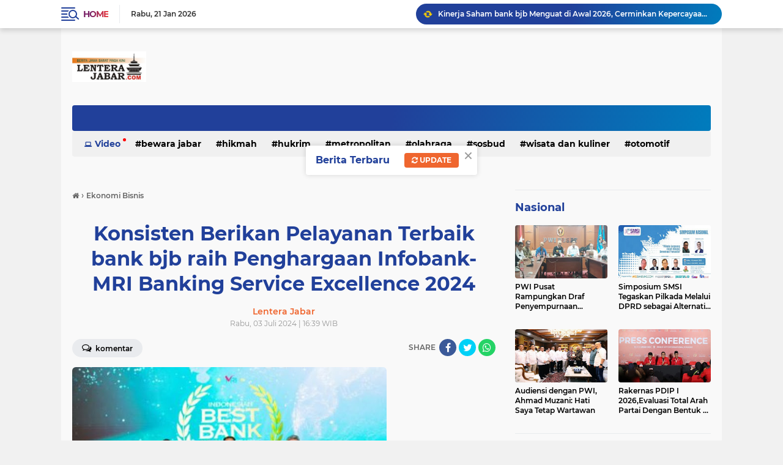

--- FILE ---
content_type: text/javascript; charset=UTF-8
request_url: https://www.lenterajabar.com/feeds/posts/default/-/Ekonomi%20Bisnis?alt=json-in-script&callback=related_results_labels_thumbs&max-results=8
body_size: 16321
content:
// API callback
related_results_labels_thumbs({"version":"1.0","encoding":"UTF-8","feed":{"xmlns":"http://www.w3.org/2005/Atom","xmlns$openSearch":"http://a9.com/-/spec/opensearchrss/1.0/","xmlns$blogger":"http://schemas.google.com/blogger/2008","xmlns$georss":"http://www.georss.org/georss","xmlns$gd":"http://schemas.google.com/g/2005","xmlns$thr":"http://purl.org/syndication/thread/1.0","id":{"$t":"tag:blogger.com,1999:blog-8761773620245830020"},"updated":{"$t":"2026-01-21T14:04:58.054+07:00"},"category":[{"term":"Parlementaria"},{"term":"Pemerintahan"},{"term":"Nasional"},{"term":"Jawa Barat"},{"term":"Sosbud"},{"term":"pendidikan"},{"term":"Ragam"},{"term":"Bandung Juara"},{"term":"Ekbis"},{"term":"Metropolitan"},{"term":"Ekonomi Bisnis"},{"term":"Terhangat"},{"term":"Hukrim"},{"term":"Olahraga"},{"term":"Bewara Jabar"},{"term":"Wisata"},{"term":"Ekonimi Bisnis"},{"term":"Wisata dan kuliner"},{"term":"Hikmah"},{"term":"jalan-jalan"},{"term":"otomotif"},{"term":"Bandung Raya"},{"term":"Opini"},{"term":"kabupaten bandung"},{"term":"motor"},{"term":"cimahi"},{"term":"mobil"},{"term":"webtorial"},{"term":"Parliamentarian"},{"term":"Redaksi"},{"term":"Pedoman Siber"},{"term":"Privacy Policy"},{"term":"Caption :"},{"term":"Disclaimer"},{"term":"jNasional"}],"title":{"type":"text","$t":"LenteraJabar.com"},"subtitle":{"type":"html","$t":"Sarana Informasi Masa Kini\n\n\nMenyampaikan Informasi Mencerdaskan Masyarakat "},"link":[{"rel":"http://schemas.google.com/g/2005#feed","type":"application/atom+xml","href":"https:\/\/www.lenterajabar.com\/feeds\/posts\/default"},{"rel":"self","type":"application/atom+xml","href":"https:\/\/www.blogger.com\/feeds\/8761773620245830020\/posts\/default\/-\/Ekonomi+Bisnis?alt=json-in-script\u0026max-results=8"},{"rel":"alternate","type":"text/html","href":"https:\/\/www.lenterajabar.com\/search\/label\/Ekonomi%20Bisnis"},{"rel":"hub","href":"http://pubsubhubbub.appspot.com/"},{"rel":"next","type":"application/atom+xml","href":"https:\/\/www.blogger.com\/feeds\/8761773620245830020\/posts\/default\/-\/Ekonomi+Bisnis\/-\/Ekonomi+Bisnis?alt=json-in-script\u0026start-index=9\u0026max-results=8"}],"author":[{"name":{"$t":"Lentera Jabar"},"uri":{"$t":"http:\/\/www.blogger.com\/profile\/13081704983476781127"},"email":{"$t":"noreply@blogger.com"},"gd$image":{"rel":"http://schemas.google.com/g/2005#thumbnail","width":"16","height":"16","src":"https:\/\/img1.blogblog.com\/img\/b16-rounded.gif"}}],"generator":{"version":"7.00","uri":"http://www.blogger.com","$t":"Blogger"},"openSearch$totalResults":{"$t":"1155"},"openSearch$startIndex":{"$t":"1"},"openSearch$itemsPerPage":{"$t":"8"},"entry":[{"id":{"$t":"tag:blogger.com,1999:blog-8761773620245830020.post-1669285020020514584"},"published":{"$t":"2026-01-21T09:24:00.003+07:00"},"updated":{"$t":"2026-01-21T09:24:39.361+07:00"},"category":[{"scheme":"http://www.blogger.com/atom/ns#","term":"Ekbis"},{"scheme":"http://www.blogger.com/atom/ns#","term":"Ekonomi Bisnis"}],"title":{"type":"text","$t":"Perluas Akses Pembiayaan UMKM, bank bjb Hadir Langsung di Pasar Kebayoran Lama"},"content":{"type":"html","$t":"\u003Cp style=\"text-align: justify;\"\u003E\u003Cspan style=\"font-family: arial; font-size: medium;\"\u003E\u003Cb\u003E\u003C\/b\u003E\u003C\/span\u003E\u003C\/p\u003E\u003Cdiv class=\"separator\" style=\"clear: both; text-align: center;\"\u003E\u003Cspan style=\"font-family: arial; font-size: medium;\"\u003E\u003Cb\u003E\u003Ca href=\"https:\/\/blogger.googleusercontent.com\/img\/b\/R29vZ2xl\/AVvXsEjfjmrh4UzaO3C4TX7hHHup0yIjW1pHlvug3d3apkC7d4gqVcvtrCWU_2i5_4Z9elO57vmeHJ7ozs870Coz33Ps5NreBCw9GssNkwgrOPgLsbD_BWD1ucd-yABIgGjyXfhRdNtJbxTBjO7G7cCEUYY0vzkiehO_Uosser3rfRtjuwSdMlURCMqhRq-ujGU\/s1280\/1000888657.jpg\" imageanchor=\"1\" style=\"margin-left: 1em; margin-right: 1em;\"\u003E\u003Cimg border=\"0\" data-original-height=\"710\" data-original-width=\"1280\" height=\"356\" src=\"https:\/\/blogger.googleusercontent.com\/img\/b\/R29vZ2xl\/AVvXsEjfjmrh4UzaO3C4TX7hHHup0yIjW1pHlvug3d3apkC7d4gqVcvtrCWU_2i5_4Z9elO57vmeHJ7ozs870Coz33Ps5NreBCw9GssNkwgrOPgLsbD_BWD1ucd-yABIgGjyXfhRdNtJbxTBjO7G7cCEUYY0vzkiehO_Uosser3rfRtjuwSdMlURCMqhRq-ujGU\/w640-h356\/1000888657.jpg\" width=\"640\" \/\u003E\u003C\/a\u003E\u003C\/b\u003E\u003C\/span\u003E\u003C\/div\u003E\u003Cspan style=\"font-family: arial; font-size: medium;\"\u003E\u003Cb\u003E\u003Cbr \/\u003EJAKARTA.LENTERAJABAR.COM\u003C\/b\u003E,-- bank bjb terus memperluas akses pembiayaan ke sektor produktif sebagai bagian dari upaya dalam mendukung pertumbuhan usaha mikro, kecil, dan menengah. Upaya ini dilakukan dengan menghadirkan layanan perbankan yang mudah dijangkau dan relevan dengan kebutuhan pelaku usaha di berbagai sentra ekonomi masyarakat, termasuk pasar tradisional.\u0026nbsp;\u003C\/span\u003E\u003Cp\u003E\u003C\/p\u003E\u003Cp style=\"text-align: justify;\"\u003E\u003Cspan style=\"font-family: arial; font-size: medium;\"\u003E\u003Cbr \/\u003E\u003C\/span\u003E\u003C\/p\u003E\u003Cp style=\"text-align: justify;\"\u003E\u003Cspan style=\"font-family: arial; font-size: medium;\"\u003EPasar tradisional dinilai penting bagi bank bjb karena perannya yang strategis sebagai pusat aktivitas ekonomi. Di lokasi ini, terjadi perputaran transaksi harian yang tinggi serta kebutuhan layanan keuangan yang berkelanjutan.\u003C\/span\u003E\u003C\/p\u003E\u003Cp style=\"text-align: justify;\"\u003E\u003Cspan style=\"font-family: arial; font-size: medium;\"\u003E\u003Cbr \/\u003E\u003C\/span\u003E\u003C\/p\u003E\u003Cp style=\"text-align: justify;\"\u003E\u003Cspan style=\"font-family: arial; font-size: medium;\"\u003EMelalui pendekatan langsung ke pasar, bank bjb berupaya menjangkau pelaku usaha secara lebih personal. Kehadiran langsung ini memungkinkan bank bjb memahami karakteristik usaha, pola transaksi, serta kebutuhan pembiayaan pedagang secara lebih komprehensif.\u003C\/span\u003E\u003C\/p\u003E\u003Cp style=\"text-align: justify;\"\u003E\u003Cspan style=\"font-family: arial; font-size: medium;\"\u003E\u003Cbr \/\u003E\u003C\/span\u003E\u003C\/p\u003E\u003Cp style=\"text-align: justify;\"\u003E\u003Cspan style=\"font-family: arial; font-size: medium;\"\u003ESalah satu inisiatif yang dijalankan adalah program bjb Sambang Pasar yang digagas untuk memperluas layanan produk perbankan bank bjb. Program ini dirancang sebagai sarana edukasi, promosi, dan penguatan hubungan dengan pedagang serta pengunjung pasar tradisional.\u003C\/span\u003E\u003C\/p\u003E\u003Cp style=\"text-align: justify;\"\u003E\u003Cspan style=\"font-family: arial; font-size: medium;\"\u003E\u003Cbr \/\u003E\u003C\/span\u003E\u003C\/p\u003E\u003Cp style=\"text-align: justify;\"\u003E\u003Cspan style=\"font-family: arial; font-size: medium;\"\u003EPelaksanaan bjb Sambang Pasar kali ini dilaksanakan oleh Kantor Wilayah 2 bank bjb di Pasar Kebayoran Lama, Jakarta Selatan, pada Selasa, 20 Januari 2026. Kegiatan berlangsung sejak Pagi hingga Siang hari. Pasar Kebayoran Lama merupakan salah satu pasar tradisional dengan potensi ekonomi yang besar di Jakarta Selatan. Terdapat lebih dari seribu unit kios, counter, dan los yang menjadi pusat aktivitas perdagangan berbagai komoditas kebutuhan masyarakat.\u003C\/span\u003E\u003C\/p\u003E\u003Cp style=\"text-align: justify;\"\u003E\u003Cspan style=\"font-family: arial; font-size: medium;\"\u003E\u003Cbr \/\u003E\u003C\/span\u003E\u003C\/p\u003E\u003Cp style=\"text-align: justify;\"\u003E\u003Cspan style=\"font-family: arial; font-size: medium;\"\u003EDari total 1.073 unit sarana dagang yang tersedia, sebanyak 695 unit tercatat aktif digunakan oleh pedagang. Kondisi ini mencerminkan besarnya peluang dalam pengembangan transaksi perbankan dan penyaluran pembiayaan produktif.\u003C\/span\u003E\u003C\/p\u003E\u003Cp style=\"text-align: justify;\"\u003E\u003Cspan style=\"font-family: arial; font-size: medium;\"\u003E\u003Cbr \/\u003E\u003C\/span\u003E\u003C\/p\u003E\u003Cp style=\"text-align: justify;\"\u003E\u003Cspan style=\"font-family: arial; font-size: medium;\"\u003EProgram bjb Sambang Pasar bertujuan meningkatkan brand awareness dan kepercayaan masyarakat terhadap bank bjb. Kehadiran fisik di pasar menjadi bentuk nyata kedekatan bank dengan pelaku usaha sektor riil.\u003C\/span\u003E\u003C\/p\u003E\u003Cp style=\"text-align: justify;\"\u003E\u003Cspan style=\"font-family: arial; font-size: medium;\"\u003E\u003Cbr \/\u003E\u003C\/span\u003E\u003C\/p\u003E\u003Cp style=\"text-align: justify;\"\u003E\u003Cspan style=\"font-family: arial; font-size: medium;\"\u003ESelain itu, kegiatan ini difokuskan untuk mensosialisasikan berbagai produk dan layanan unggulan bank bjb yang dapat mendukung kelancaran aktivitas usaha pedagang. Produk pembiayaan, layanan transaksi, serta fasilitas perbankan digital menjadi bagian dari materi yang diperkenalkan.\u003C\/span\u003E\u003C\/p\u003E\u003Cp style=\"text-align: justify;\"\u003E\u003C\/p\u003E\u003Cdiv class=\"separator\" style=\"clear: both; text-align: center;\"\u003E\u003Ca href=\"https:\/\/blogger.googleusercontent.com\/img\/b\/R29vZ2xl\/AVvXsEh_bl1NJGfwGgXHgNf03CJ16FqPrYybwte1VSSd_UBuGxilQXDvoxaCTZlPvCySpNipb7vzcqZXu0EcPpw_lRwGV0J-TBs_hwWsQzTkcf46uudqlwFXbTPiS0TR-fvfaqMl6NRPliBr1_Dgon9i08vVuqr4ZZfSd3IMO3qBQv1EkDsNSYVvoFMffUdvvws\/s1200\/1000888655.jpg\" imageanchor=\"1\" style=\"margin-left: 1em; margin-right: 1em;\"\u003E\u003Cimg border=\"0\" data-original-height=\"672\" data-original-width=\"1200\" height=\"358\" src=\"https:\/\/blogger.googleusercontent.com\/img\/b\/R29vZ2xl\/AVvXsEh_bl1NJGfwGgXHgNf03CJ16FqPrYybwte1VSSd_UBuGxilQXDvoxaCTZlPvCySpNipb7vzcqZXu0EcPpw_lRwGV0J-TBs_hwWsQzTkcf46uudqlwFXbTPiS0TR-fvfaqMl6NRPliBr1_Dgon9i08vVuqr4ZZfSd3IMO3qBQv1EkDsNSYVvoFMffUdvvws\/w640-h358\/1000888655.jpg\" width=\"640\" \/\u003E\u003C\/a\u003E\u003C\/div\u003E\u003Cbr \/\u003E\u003Cspan style=\"font-family: arial; font-size: medium;\"\u003E\u003Cbr \/\u003E\u003C\/span\u003E\u003Cp\u003E\u003C\/p\u003E\u003Cp style=\"text-align: justify;\"\u003E\u003Cspan style=\"font-family: arial; font-size: medium;\"\u003EMelalui kegiatan ini, bank bjb juga mendorong akuisisi nasabah baru dari kalangan pedagang pasar dan pelaku UMKM. Interaksi langsung diharapkan mampu meningkatkan minat masyarakat untuk memanfaatkan layanan perbankan secara berkelanjutan.\u003C\/span\u003E\u003C\/p\u003E\u003Cp style=\"text-align: justify;\"\u003E\u003Cspan style=\"font-family: arial; font-size: medium;\"\u003E\u003Cbr \/\u003E\u003C\/span\u003E\u003C\/p\u003E\u003Cp style=\"text-align: justify;\"\u003E\u003Cspan style=\"font-family: arial; font-size: medium;\"\u003EPelaksanaan sambang pasar dilakukan melalui kunjungan langsung ke lapak pedagang dan area aktivitas pasar. Pendekatan ini memberikan ruang dialog dua arah sehingga informasi dapat disampaikan secara efektif dan mudah dipahami.\u003C\/span\u003E\u003C\/p\u003E\u003Cp style=\"text-align: justify;\"\u003E\u003Cspan style=\"font-family: arial; font-size: medium;\"\u003E\u003Cbr \/\u003E\u003C\/span\u003E\u003C\/p\u003E\u003Cp style=\"text-align: justify;\"\u003E\u003Cspan style=\"font-family: arial; font-size: medium;\"\u003ESelain kunjungan langsung, bank bjb juga menyiapkan booth layanan sebagai pusat informasi bagi pedagang dan pengunjung pasar. Booth ini menjadi titik interaksi bagi masyarakat yang ingin mendapatkan penjelasan lebih rinci mengenai produk perbankan.\u003C\/span\u003E\u003C\/p\u003E\u003Cp style=\"text-align: justify;\"\u003E\u003Cspan style=\"font-family: arial; font-size: medium;\"\u003E\u003Cbr \/\u003E\u003C\/span\u003E\u003C\/p\u003E\u003Cp style=\"text-align: justify;\"\u003E\u003Cspan style=\"font-family: arial; font-size: medium;\"\u003EKegiatan flyering turut dilakukan sebagai bagian dari penyampaian informasi. Media promosi tersebut berisi penjelasan singkat mengenai produk dan layanan bank bjb yang dirancang untuk mendukung kebutuhan usaha kecil dan menengah.\u003C\/span\u003E\u003C\/p\u003E\u003Cp style=\"text-align: justify;\"\u003E\u003Cspan style=\"font-family: arial; font-size: medium;\"\u003E\u003Cbr \/\u003E\u003C\/span\u003E\u003C\/p\u003E\u003Cp style=\"text-align: justify;\"\u003E\u003Cspan style=\"font-family: arial; font-size: medium;\"\u003ETersedia juga layanan perbankan terbatas agar pedagang dapat berkonsultasi mengenai kebutuhan transaksi dan pembiayaan usahanya. Pendekatan ini memberikan fleksibilitas bagi pelaku usaha yang tetap menjalankan aktivitas berdagang.\u003C\/span\u003E\u003C\/p\u003E\u003Cp style=\"text-align: justify;\"\u003E\u003Cspan style=\"font-family: arial; font-size: medium;\"\u003E\u003Cbr \/\u003E\u003C\/span\u003E\u003C\/p\u003E\u003Cp style=\"text-align: justify;\"\u003E\u003Cspan style=\"font-family: arial; font-size: medium;\"\u003EMelalui bjb Sambang Pasar, bank bjb berharap dapat memberikan manfaat nyata bagi pedagang pasar tradisional. Program ini diharapkan mampu mendorong peningkatan literasi keuangan serta pemanfaatan layanan perbankan secara optimal.\u003C\/span\u003E\u003C\/p\u003E\u003Cp style=\"text-align: justify;\"\u003E\u003Cspan style=\"font-family: arial; font-size: medium;\"\u003E\u003Cbr \/\u003E\u003C\/span\u003E\u003C\/p\u003E\u003Cp style=\"text-align: justify;\"\u003E\u003Cspan style=\"font-family: arial; font-size: medium;\"\u003EKehadiran bank bjb di pasar juga menjadi upaya mendukung peningkatan transaksi non-tunai dan pengelolaan keuangan usaha yang lebih tertata. Hal ini sejalan dengan transformasi layanan perbankan yang semakin inklusif.\u003C\/span\u003E\u003C\/p\u003E\u003Cp style=\"text-align: justify;\"\u003E\u003Cspan style=\"font-family: arial; font-size: medium;\"\u003E\u003Cbr \/\u003E\u003C\/span\u003E\u003C\/p\u003E\u003Cp style=\"text-align: justify;\"\u003E\u003Cspan style=\"font-family: arial; font-size: medium;\"\u003EProgram sambang pasar menjadi bagian dari strategi bank bjb dalam mendukung pencapaian target bisnis cabang dan wilayah. Pendekatan langsung ke sektor produktif dinilai efektif dalam memperluas basis nasabah dan pembiayaan.\u003C\/span\u003E\u003C\/p\u003E\u003Cp style=\"text-align: justify;\"\u003E\u003Cspan style=\"font-family: arial; font-size: medium;\"\u003E\u003Cbr \/\u003E\u003C\/span\u003E\u003C\/p\u003E\u003Cp style=\"text-align: justify;\"\u003E\u003Cspan style=\"font-family: arial; font-size: medium;\"\u003EKe depan, bank bjb akan terus memperluas pelaksanaan bjb Sambang Pasar di berbagai wilayah kerja. Kegiatan berkelanjutan ini diharapkan mampu memperkuat peran bank bjb sebagai mitra strategis pelaku UMKM dan penggerak ekonomi daerah. (*)\u003C\/span\u003E\u003C\/p\u003E"},"link":[{"rel":"edit","type":"application/atom+xml","href":"https:\/\/www.blogger.com\/feeds\/8761773620245830020\/posts\/default\/1669285020020514584"},{"rel":"self","type":"application/atom+xml","href":"https:\/\/www.blogger.com\/feeds\/8761773620245830020\/posts\/default\/1669285020020514584"},{"rel":"alternate","type":"text/html","href":"https:\/\/www.lenterajabar.com\/2026\/01\/perluas-akses-pembiayaan-umkm-bank-bjb.html","title":"Perluas Akses Pembiayaan UMKM, bank bjb Hadir Langsung di Pasar Kebayoran Lama"}],"author":[{"name":{"$t":"Lentera Jabar"},"uri":{"$t":"http:\/\/www.blogger.com\/profile\/13081704983476781127"},"email":{"$t":"noreply@blogger.com"},"gd$image":{"rel":"http://schemas.google.com/g/2005#thumbnail","width":"16","height":"16","src":"https:\/\/img1.blogblog.com\/img\/b16-rounded.gif"}}],"media$thumbnail":{"xmlns$media":"http://search.yahoo.com/mrss/","url":"https:\/\/blogger.googleusercontent.com\/img\/b\/R29vZ2xl\/AVvXsEjfjmrh4UzaO3C4TX7hHHup0yIjW1pHlvug3d3apkC7d4gqVcvtrCWU_2i5_4Z9elO57vmeHJ7ozs870Coz33Ps5NreBCw9GssNkwgrOPgLsbD_BWD1ucd-yABIgGjyXfhRdNtJbxTBjO7G7cCEUYY0vzkiehO_Uosser3rfRtjuwSdMlURCMqhRq-ujGU\/s72-w640-h356-c\/1000888657.jpg","height":"72","width":"72"}},{"id":{"$t":"tag:blogger.com,1999:blog-8761773620245830020.post-2230971635844555760"},"published":{"$t":"2026-01-20T22:05:00.005+07:00"},"updated":{"$t":"2026-01-20T22:05:43.507+07:00"},"category":[{"scheme":"http://www.blogger.com/atom/ns#","term":"Ekbis"},{"scheme":"http://www.blogger.com/atom/ns#","term":"Ekonomi Bisnis"}],"title":{"type":"text","$t":"Kinerja Saham bank bjb Menguat di Awal 2026, Cerminkan Kepercayaan Pasar"},"content":{"type":"html","$t":"\u003Cp style=\"text-align: justify;\"\u003E\u003Cspan style=\"font-family: arial; font-size: medium;\"\u003E\u003Cb\u003E\u003C\/b\u003E\u003C\/span\u003E\u003C\/p\u003E\u003Cdiv class=\"separator\" style=\"clear: both; text-align: center;\"\u003E\u003Cspan style=\"font-family: arial; font-size: medium;\"\u003E\u003Cb\u003E\u003Cbr \/\u003E\u003Ctable align=\"center\" cellpadding=\"0\" cellspacing=\"0\" class=\"tr-caption-container\" style=\"margin-left: auto; margin-right: auto;\"\u003E\u003Ctbody\u003E\u003Ctr\u003E\u003Ctd style=\"text-align: center;\"\u003E\u003Ca href=\"https:\/\/blogger.googleusercontent.com\/img\/b\/R29vZ2xl\/AVvXsEg4065F_NxfKaZqOQiqy5Uy8vJnbvYfZUrMjDe4UN0jlBvNGaDn8pCX8hWaqrLtcFOkM_sqbJPZk5E1fAqUzL3Qe_gYjJ95_00pY75OvP-5DS1DS1GEQUbODUGWNcJ_XkrNSHioEo2rRNiknoEKxEuoi1YZDeYAL7-uaHjQijw-uLot_Gz5sqkyLXjlVQw\/s1280\/1000887503.jpg\" imageanchor=\"1\" style=\"margin-left: auto; margin-right: auto;\"\u003E\u003Cimg border=\"0\" data-original-height=\"853\" data-original-width=\"1280\" height=\"426\" src=\"https:\/\/blogger.googleusercontent.com\/img\/b\/R29vZ2xl\/AVvXsEg4065F_NxfKaZqOQiqy5Uy8vJnbvYfZUrMjDe4UN0jlBvNGaDn8pCX8hWaqrLtcFOkM_sqbJPZk5E1fAqUzL3Qe_gYjJ95_00pY75OvP-5DS1DS1GEQUbODUGWNcJ_XkrNSHioEo2rRNiknoEKxEuoi1YZDeYAL7-uaHjQijw-uLot_Gz5sqkyLXjlVQw\/w640-h426\/1000887503.jpg\" width=\"640\" \/\u003E\u003C\/a\u003E\u003C\/td\u003E\u003C\/tr\u003E\u003Ctr\u003E\u003Ctd class=\"tr-caption\" style=\"text-align: center;\"\u003E\u003C\/td\u003E\u003C\/tr\u003E\u003C\/tbody\u003E\u003C\/table\u003E\u003Cbr \/\u003E\u003C\/b\u003E\u003C\/span\u003E\u003C\/div\u003E\u003Cspan style=\"font-family: arial; font-size: medium;\"\u003E\u003Cb\u003E\u003Cbr \/\u003EBANDUNG.LENTERAJABAR.COM\u003C\/b\u003E, – Memasuki awal tahun 2026, saham bank bjb (kode saham: BJBR) menunjukkan momentum positif yang konsisten di pasar modal. Berdasarkan data penutupan perdagangan per 15 Januari 2026, harga saham BJBR menyentuh Rp 840, atau secara year to date mencatatkan penguatan lima persen, mencerminkan optimisme investor terhadap fundamental Perseroan serta keyakinan pasar atas keberlanjutan strategi bisnis yang dijalankan bank bjb .\u0026nbsp;\u003C\/span\u003E\u003Cp\u003E\u003C\/p\u003E\u003Cp style=\"text-align: justify;\"\u003E\u003Cspan style=\"font-family: arial; font-size: medium;\"\u003E\u003Cbr \/\u003E\u003C\/span\u003E\u003C\/p\u003E\u003Cp style=\"text-align: justify;\"\u003E\u003Cspan style=\"font-family: arial; font-size: medium;\"\u003ESentimen terhadap sektor perbankan nasional pada awal 2026 juga menunjukkan perbaikan, seiring ekspektasi pasar terhadap stabilitas suku bunga, kualitas aset yang terjaga, serta pertumbuhan kredit yang lebih selektif namun berkualitas. Dalam lanskap tersebut, bank bjb dipandang memiliki posisi strategis karena mampu menjaga keseimbangan antara pertumbuhan dan kehati-hatian.\u003C\/span\u003E\u003C\/p\u003E\u003Cp style=\"text-align: justify;\"\u003E\u003Cspan style=\"font-family: arial; font-size: medium;\"\u003E\u003Cbr \/\u003E\u003C\/span\u003E\u003C\/p\u003E\u003Cp style=\"text-align: justify;\"\u003E\u003Cspan style=\"font-family: arial; font-size: medium;\"\u003EKepercayaan investor terhadap saham BJBR turut diperkuat oleh kebijakan dividen yang konsisten dan kompetitif. bank bjb tercatat sebagai salah satu emiten perbankan yang loyal membagikan deviden, dengan dividend payout ratio (DPR) di angka 65,50 persen, menempatkannya dalam jajaran bank dengan komitmen kuat terhadap penciptaan nilai bagi pemegang saham.\u003C\/span\u003E\u003C\/p\u003E\u003Cp style=\"text-align: justify;\"\u003E\u003Cspan style=\"font-family: arial; font-size: medium;\"\u003E\u003Cbr \/\u003E\u003C\/span\u003E\u003C\/p\u003E\u003Cp style=\"text-align: justify;\"\u003E\u003Cspan style=\"font-family: arial; font-size: medium;\"\u003EKebijakan dividen tersebut tidak hanya mencerminkan kinerja laba yang solid, tetapi juga disiplin pengelolaan modal yang sehat. Di tengah kebutuhan investasi untuk penguatan digital dan ekspansi bisnis, bank bjb tetap mampu menjaga keseimbangan antara reinvestasi dan distribusi keuntungan.\u003C\/span\u003E\u003C\/p\u003E\u003Cp style=\"text-align: justify;\"\u003E\u003Cspan style=\"font-family: arial; font-size: medium;\"\u003E\u003Cbr \/\u003E\u003C\/span\u003E\u003C\/p\u003E\u003Cp style=\"text-align: justify;\"\u003E\u003Cspan style=\"font-family: arial; font-size: medium;\"\u003EBerdasarkan data bank dengan rasio dividen tertinggi tahun buku 2024, bank bjb berada dalam kelompok bank yang relatif agresif membagikan laba kepada pemegang saham, meskipun bersaing dengan bank-bank berskala nasional yang jauh lebih besar.\u003C\/span\u003E\u003C\/p\u003E\u003Cp style=\"text-align: justify;\"\u003E\u003Cspan style=\"font-family: arial; font-size: medium;\"\u003E\u003Cbr \/\u003E\u003C\/span\u003E\u003C\/p\u003E\u003Cp style=\"text-align: justify;\"\u003E\u003Cspan style=\"font-family: arial; font-size: medium;\"\u003EDengan dividend payout ratio sebesar 65,50 persen, bank bjb berada di kelompok bank yang membagikan dividen 50 persen ke atas. Posisi ini menempatkan bank bjb sejajar dengan bank-bank nasional lainnya yang sama-sama membagikan separuh laba bersihnya sebagai dividen.\u0026nbsp;\u0026nbsp;\u003C\/span\u003E\u003C\/p\u003E\u003Cp style=\"text-align: justify;\"\u003E\u003Cspan style=\"font-family: arial; font-size: medium;\"\u003E\u003Cbr \/\u003E\u003C\/span\u003E\u003C\/p\u003E\u003Cp style=\"text-align: justify;\"\u003E\u003Cspan style=\"font-family: arial; font-size: medium;\"\u003EDi sisi lain, kepercayaan pasar terhadap bank bjb juga diperkuat oleh pengakuan eksternal. Perseroan memperoleh peringkat kredit dengan outlook stabil dari Fitch Ratings Indonesia kategori National Long Term Rating dengan peringkat AA- (idn)\/Stable, mencerminkan ketahanan profil risiko, kualitas manajemen, serta kemampuan menjaga kinerja keuangan secara berkelanjutan. Peringkat Stabil juga didapat bank bjb dari Pefindo dengan Corporate Rating idAA\/Stable.\u0026nbsp;\u003C\/span\u003E\u003C\/p\u003E\u003Cp style=\"text-align: justify;\"\u003E\u003Cspan style=\"font-family: arial; font-size: medium;\"\u003E\u003Cbr \/\u003E\u003C\/span\u003E\u003C\/p\u003E\u003Cp style=\"text-align: justify;\"\u003E\u003Cspan style=\"font-family: arial; font-size: medium;\"\u003ESelain itu, bank bjb tercatat sebagai konstituen berbagai indeks saham strategis, termasuk indeks yang menekankan aspek keberlanjutan dan tata kelola. Keikutsertaan dalam Indeks SRI-KEHATI, Infobank 15, serta IDX BUMN 20 memperkuat persepsi pasar terhadap kualitas fundamental dan tata kelola Perseroan.\u003C\/span\u003E\u003C\/p\u003E\u003Cp style=\"text-align: justify;\"\u003E\u003Cspan style=\"font-family: arial; font-size: medium;\"\u003E\u003Cbr \/\u003E\u003C\/span\u003E\u003C\/p\u003E\u003Cp style=\"text-align: justify;\"\u003E\u003Cspan style=\"font-family: arial; font-size: medium;\"\u003EMasuknya saham BJBR dalam indeks-indeks tersebut meningkatkan visibilitas bank bjb di kalangan investor institusional dan pengelola dana, sekaligus mendukung likuiditas saham di pasar. Hal ini menjadi faktor penting dalam menjaga stabilitas pergerakan harga saham di tengah volatilitas pasar global.\u003C\/span\u003E\u003C\/p\u003E\u003Cp style=\"text-align: justify;\"\u003E\u003Cspan style=\"font-family: arial; font-size: medium;\"\u003E\u003Cbr \/\u003E\u003C\/span\u003E\u003C\/p\u003E\u003Cp style=\"text-align: justify;\"\u003E\u003Cspan style=\"font-family: arial; font-size: medium;\"\u003EMomentum positif saham bank bjb di awal 2026 juga jadi bukti kepercayaan pasar terhadap arah transformasi Perseroan. Investor melihat bank bjb tidak hanya sebagai bank daerah, tetapi sebagai institusi keuangan nasional dengan fondasi kuat dan visi pertumbuhan yang jelas.\u003C\/span\u003E\u003C\/p\u003E\u003Cp style=\"text-align: justify;\"\u003E\u003Cspan style=\"font-family: arial; font-size: medium;\"\u003E\u003Cbr \/\u003E\u003C\/span\u003E\u003C\/p\u003E\u003Cp style=\"text-align: justify;\"\u003E\u003Cspan style=\"font-family: arial; font-size: medium;\"\u003EDari sisi valuasi, saham BJBR masih dipersepsikan menarik oleh pelaku pasar. Dengan valuasi yang relatif kompetitif dibandingkan nilai buku, saham bank bjb menawarkan potensi upside yang sehat, terutama bagi investor yang mengedepankan stabilitas, imbal hasil dividen, serta pertumbuhan jangka menengah.\u003C\/span\u003E\u003C\/p\u003E\u003Cp style=\"text-align: justify;\"\u003E\u003Cspan style=\"font-family: arial; font-size: medium;\"\u003E\u003Cbr \/\u003E\u003C\/span\u003E\u003C\/p\u003E\u003Cp style=\"text-align: justify;\"\u003E\u003Cspan style=\"font-family: arial; font-size: medium;\"\u003EFundamental tersebut ditopang oleh kinerja operasional yang berkelanjutan. bank bjb terus memperkuat basis pendanaan, menjaga kualitas kredit, serta meningkatkan efisiensi melalui optimalisasi proses bisnis dan pemanfaatan teknologi. Pendekatan ini menjadi fondasi penting dalam menjaga profitabilitas di tengah persaingan industri perbankan yang semakin ketat.\u003C\/span\u003E\u003C\/p\u003E\u003Cp style=\"text-align: justify;\"\u003E\u003Cspan style=\"font-family: arial; font-size: medium;\"\u003E\u003Cbr \/\u003E\u003C\/span\u003E\u003C\/p\u003E\u003Cp style=\"text-align: justify;\"\u003E\u003Cspan style=\"font-family: arial; font-size: medium;\"\u003EDari sisi inovasi, bank bjb secara konsisten menjalankan berbagai terobosan digital untuk meningkatkan kualitas layanan dan memperluas jangkauan nasabah. Transformasi layanan berbasis digital terus didorong, baik pada segmen ritel, UMKM, maupun korporasi, guna menjawab perubahan perilaku nasabah yang semakin mengedepankan kemudahan dan kenyamanan dalam bertransaksi.\u003C\/span\u003E\u003C\/p\u003E\u003Cp style=\"text-align: justify;\"\u003E\u003Cspan style=\"font-family: arial; font-size: medium;\"\u003E\u003Cbr \/\u003E\u003C\/span\u003E\u003C\/p\u003E\u003Cp style=\"text-align: justify;\"\u003E\u003Cspan style=\"font-family: arial; font-size: medium;\"\u003EKe depan, bank bjb akan terus memperkuat sinergi, mendorong inovasi, serta memperluas kolaborasi lintas segmen untuk menangkap peluang pertumbuhan baru. Fokus pada penciptaan nilai jangka panjang bagi pemegang saham, nasabah, dan pemangku kepentingan lainnya akan tetap menjadi prioritas utama.\u003C\/span\u003E\u003C\/p\u003E\u003Cp style=\"text-align: justify;\"\u003E\u003Cspan style=\"font-family: arial; font-size: medium;\"\u003E\u003Cbr \/\u003E\u003C\/span\u003E\u003C\/p\u003E\u003Cp style=\"text-align: justify;\"\u003E\u003Cspan style=\"font-family: arial; font-size: medium;\"\u003EDengan fondasi bisnis yang solid, kebijakan dividen yang kompetitif, inovasi berkelanjutan, serta peran strategis dalam mendukung ekonomi daerah dan nasional, bank bjb optimistis dapat menjaga kinerja yang sehat dan berkelanjutan.**\u003C\/span\u003E\u003C\/p\u003E"},"link":[{"rel":"edit","type":"application/atom+xml","href":"https:\/\/www.blogger.com\/feeds\/8761773620245830020\/posts\/default\/2230971635844555760"},{"rel":"self","type":"application/atom+xml","href":"https:\/\/www.blogger.com\/feeds\/8761773620245830020\/posts\/default\/2230971635844555760"},{"rel":"alternate","type":"text/html","href":"https:\/\/www.lenterajabar.com\/2026\/01\/kinerja-saham-bank-bjb-menguat-di-awal.html","title":"Kinerja Saham bank bjb Menguat di Awal 2026, Cerminkan Kepercayaan Pasar"}],"author":[{"name":{"$t":"Lentera Jabar"},"uri":{"$t":"http:\/\/www.blogger.com\/profile\/13081704983476781127"},"email":{"$t":"noreply@blogger.com"},"gd$image":{"rel":"http://schemas.google.com/g/2005#thumbnail","width":"16","height":"16","src":"https:\/\/img1.blogblog.com\/img\/b16-rounded.gif"}}],"media$thumbnail":{"xmlns$media":"http://search.yahoo.com/mrss/","url":"https:\/\/blogger.googleusercontent.com\/img\/b\/R29vZ2xl\/AVvXsEg4065F_NxfKaZqOQiqy5Uy8vJnbvYfZUrMjDe4UN0jlBvNGaDn8pCX8hWaqrLtcFOkM_sqbJPZk5E1fAqUzL3Qe_gYjJ95_00pY75OvP-5DS1DS1GEQUbODUGWNcJ_XkrNSHioEo2rRNiknoEKxEuoi1YZDeYAL7-uaHjQijw-uLot_Gz5sqkyLXjlVQw\/s72-w640-h426-c\/1000887503.jpg","height":"72","width":"72"}},{"id":{"$t":"tag:blogger.com,1999:blog-8761773620245830020.post-8739296860734788880"},"published":{"$t":"2026-01-20T21:58:00.002+07:00"},"updated":{"$t":"2026-01-20T21:58:59.049+07:00"},"category":[{"scheme":"http://www.blogger.com/atom/ns#","term":"Ekbis"},{"scheme":"http://www.blogger.com/atom/ns#","term":"Ekonomi Bisnis"},{"scheme":"http://www.blogger.com/atom/ns#","term":"Olahraga"}],"title":{"type":"text","$t":"Banyak Opsi dan Strategi Pelatih Bandung bjb Tandamata untuk Hadapi Electric"},"content":{"type":"html","$t":"\u003Cp style=\"text-align: justify;\"\u003E\u003Cspan style=\"font-family: arial; font-size: medium;\"\u003E\u003Cb\u003E\u003C\/b\u003E\u003C\/span\u003E\u003C\/p\u003E\u003Cdiv class=\"separator\" style=\"clear: both; text-align: center;\"\u003E\u003Cspan style=\"font-family: arial; font-size: medium;\"\u003E\u003Cb\u003E\u003Ca href=\"https:\/\/blogger.googleusercontent.com\/img\/b\/R29vZ2xl\/AVvXsEjBWrVEAzmDLqGo3dhH9BeQlPlVyYa_5jhXR029_5VR9zbQE2yQoTKvmlSK7xivgvEHEeNHTewPEHj5aZvxwCPxcWG1aIDjdttxswHEBr10d8YYq_BFRUhUyiQW_CDChMVEcidP01USGjOP2lG-K2j5snGDR-Lg6zU8PKQs2QvHJd71Nwj_S55sCt-lpOU\/s1036\/1000887477.jpg\" imageanchor=\"1\" style=\"margin-left: 1em; margin-right: 1em;\"\u003E\u003Cimg border=\"0\" data-original-height=\"691\" data-original-width=\"1036\" height=\"426\" src=\"https:\/\/blogger.googleusercontent.com\/img\/b\/R29vZ2xl\/AVvXsEjBWrVEAzmDLqGo3dhH9BeQlPlVyYa_5jhXR029_5VR9zbQE2yQoTKvmlSK7xivgvEHEeNHTewPEHj5aZvxwCPxcWG1aIDjdttxswHEBr10d8YYq_BFRUhUyiQW_CDChMVEcidP01USGjOP2lG-K2j5snGDR-Lg6zU8PKQs2QvHJd71Nwj_S55sCt-lpOU\/w640-h426\/1000887477.jpg\" width=\"640\" \/\u003E\u003C\/a\u003E\u003C\/b\u003E\u003C\/span\u003E\u003C\/div\u003E\u003Cspan style=\"font-family: arial; font-size: medium;\"\u003E\u003Cb\u003E\u003Cbr \/\u003EMEDAN.LENTERAJABAR.COM\u003C\/b\u003E, – Menguji racikan strategi dari sang pelatih bakal tersaji di GOR Voli Indoor Sumatera Utara, Sport Center, Deli Sedang, Sabtu (17\/01\/26), pukul 16.00 WIB. Hal itu dipastikan terjadi saat pertandingan antara Bandung bjb Tandamata melawan Jakarta Electric PLN dalam lanjutan putaran pertama babak reguler Proliga 2026.\u0026nbsp;\u003C\/span\u003E\u003Cp\u003E\u003C\/p\u003E\u003Cp style=\"text-align: justify;\"\u003E\u003Cspan style=\"font-family: arial; font-size: medium;\"\u003E\u003Cbr \/\u003E\u003C\/span\u003E\u003C\/p\u003E\u003Cp style=\"text-align: justify;\"\u003E\u003Cspan style=\"font-family: arial; font-size: medium;\"\u003ESebagai Pelatih Kepala Bandung bjb Tandamata, Risco Herlambang Matulessy mengakui jika hadangan pertama sudah dilewati anak-anak asuhnya dengan baik usai menggilas tuan rumah Medan Falcons 3-0, Jumat (16\/01\/26) malam. Artinya, di seri Medan kali ini, para pemain Bandung bjb Tandamata, tinggal fokus menghadapi Electric. Meski memiliki waktu kurang dari 24 jam untuk persiapan diri, namun mantan pelatih Timnas bolavoli putri Indonesia tahun 2022 silam itu, memiliki sikap positif untuk meladeni Electric pada pertandingan nanti.\u0026nbsp;\u003C\/span\u003E\u003C\/p\u003E\u003Cp style=\"text-align: justify;\"\u003E\u003Cspan style=\"font-family: arial; font-size: medium;\"\u003E\u003Cbr \/\u003E\u003C\/span\u003E\u003C\/p\u003E\u003Cp style=\"text-align: justify;\"\u003E\u003Cspan style=\"font-family: arial; font-size: medium;\"\u003EOleh karena itu, laga menghadapi tuan rumah Medan Falcons, Jumat (16\/01\/26) malam, bisa dijadikan ajang pemanasan anak-anak asuh Risco, seraya menambah opsi dalam meracik strategi jelang menghadapi Electric. Pasalnya, selain untuk menjaga para pemain tetap bugar, ia juga harus punya banyak opsi dalam meracik strategi dalam dua pertandingan tanpa jeda. Hal itu ia tunjukkan dengan menarik-ulur duo legiun asing Bandung bjb Tandamata yang berposisi sebagai outside hitter, yakni Sonaly Cidrao dan Anastasia Guerra.\u003C\/span\u003E\u003C\/p\u003E\u003Cp style=\"text-align: justify;\"\u003E\u003Cspan style=\"font-family: arial; font-size: medium;\"\u003E\u003Cbr \/\u003E\u003C\/span\u003E\u003C\/p\u003E\u003Cp style=\"text-align: justify;\"\u003E\u003Cspan style=\"font-family: arial; font-size: medium;\"\u003E\"Kalau melihat waktu kan setelah melawan Medan Falcons gak ada 24 jam loh kita. Makanya tadi saya coba tarik ulur lah antara Sonaly, Ana supaya saat lawan Electric, kondisi kita gak terlalu terkuras. Jadi kami sudah siap, termasuk strategi yang akan kami terapkan. Yang jelas kami fokus dari satu pertandingan ke pertandingan lainnya,\" bener Risco yang juga tidak meragukan mental para pemainnya.\u0026nbsp;\u003C\/span\u003E\u003C\/p\u003E\u003Cp style=\"text-align: justify;\"\u003E\u003Cspan style=\"font-family: arial; font-size: medium;\"\u003E\u003Cbr \/\u003E\u003C\/span\u003E\u003C\/p\u003E\u003Cp style=\"text-align: justify;\"\u003E\u003Cspan style=\"font-family: arial; font-size: medium;\"\u003EMenurut Risco, mental para pemain Bandung bjb Tandamata sejatinya sudah terbentuk sejak lama. Hanya saja kekalahan perdana yang mereka telan di Pontianak, sempat membuat mental para pemain terganggu. Namun perlahan tapi pasti, Risco berhasil memulihkan mental para pemain dengan menggilas Medan Falcons 3-0. Selain mental, kekompakan para pemain juga sudah mulai diperlihatkan Bandung bjb Tandamata pada laga perdana mereka di seri Medan kali ini. Walhasil, mereka sukses mengatasi tuan rumah Medan Falcons tiga set langsung 25-17, 25-18, dan 25-20.\u0026nbsp;\u003C\/span\u003E\u003C\/p\u003E\u003Cp style=\"text-align: justify;\"\u003E\u003Cspan style=\"font-family: arial; font-size: medium;\"\u003E\u003Cbr \/\u003E\u003C\/span\u003E\u003C\/p\u003E\u003Cp style=\"text-align: justify;\"\u003E\u003Cspan style=\"font-family: arial; font-size: medium;\"\u003E\"Kalau secara mental memang sudah terbentuk ya karena kan waktu latihan di Bandung ada uji coba. Walaupun memang ada beberapa pemain yang umurnya masih belia, seperti Calista Maya. Tapi dari segi pengalaman, dia sudah cukup terlatih apalagi kemarin dia pulang dari Asian Youth Games di Bahrain. Itu terbukti dari cara bermain anak-anak yang sempat tertinggal di set ketiga (melawan Medan Falcons). Padahal di dua set awal kami bermain cukup meyakinkan, tapi di set ketiga tadi saya sempat khawatir. Tapi berkat mental para pemain, kami bisa memenangi pertandingan,\" beber Risco.\u0026nbsp;\u003C\/span\u003E\u003C\/p\u003E\u003Cp style=\"text-align: justify;\"\u003E\u003Cspan style=\"font-family: arial; font-size: medium;\"\u003E\u003Cbr \/\u003E\u003C\/span\u003E\u003C\/p\u003E\u003Cp style=\"text-align: justify;\"\u003E\u003Cspan style=\"font-family: arial; font-size: medium;\"\u003EPun, Bandung bjb Tandamata tidak boleh menganggap remeh Electric. Pasalnya, mereka memiliki duo pemain asing yang sejauh ini paling produktif di Proliga 2026 hingga seri Pontianak pekan lalu. Tercatat, Neriman Ozsoy asal Turki dan Celeste Plak dari Belanda, masing-masing telah mengemas 45 poin serta 42 angka. Namun bagi Ana, sapaan Anastasia Guerra, hal itu justru menjadi tantangan tersendiri bagi dirinya. Ana bahkan mengaku mendapatkan hak istimewa jika bisa tampil di bawah tekanan.\u0026nbsp;\u003C\/span\u003E\u003C\/p\u003E\u003Cp style=\"text-align: justify;\"\u003E\u003Cspan style=\"font-family: arial; font-size: medium;\"\u003E\u003Cbr \/\u003E\u003C\/span\u003E\u003C\/p\u003E\u003Cp style=\"text-align: justify;\"\u003E\u003Cspan style=\"font-family: arial; font-size: medium;\"\u003E\"Saya pikir berada di bawah tekanan adalah sebuah hak istimewa, artinya kita mampu melakukan sesuatu yang penting. Tidak ada yang perlu dihindari, kita hanya perlu percaya bahwa kita adalah tim yang kuat dan kita dapat melakukan sesuatu yang hebat di musim ini. Apa yang akan saya lakukan untuk menjaga kekompakan dengan semua rekan satu tim dan staf adalah terus menjadi diri saya sendiri, mencoba memberikan yang terbaik dalam hal performa dan pengalaman di lapangan. Kita hanya perlu bersenang-senang bersama dan menikmati kembali perjalanan ini bersama di lapangan,\" timpal Ana.\u003C\/span\u003E\u003C\/p\u003E\u003Cp style=\"text-align: justify;\"\u003E\u003Cspan style=\"font-family: arial; font-size: medium;\"\u003E\u003Cbr \/\u003E\u003C\/span\u003E\u003C\/p\u003E\u003Cp style=\"text-align: justify;\"\u003E\u003Cspan style=\"font-family: arial; font-size: medium;\"\u003EHal senada juga diungkapkan Calista Maya yang berharap tim bisa tampil lebih kompak lagi dari sebelumnya. \"Alhamdulillah walupun kita berada jauh, kita masih memiliki suporter yang mendukung kami hingga sejauh ini sehingga kita bisa kompak saat melawan Falcons. Mudah-mudahan pada pertandingan selanjutnya (melawan Electric), kami bisa lebih kompak lagi,\" tuntas Calista. (*)\u003C\/span\u003E\u003C\/p\u003E"},"link":[{"rel":"edit","type":"application/atom+xml","href":"https:\/\/www.blogger.com\/feeds\/8761773620245830020\/posts\/default\/8739296860734788880"},{"rel":"self","type":"application/atom+xml","href":"https:\/\/www.blogger.com\/feeds\/8761773620245830020\/posts\/default\/8739296860734788880"},{"rel":"alternate","type":"text/html","href":"https:\/\/www.lenterajabar.com\/2026\/01\/banyak-opsi-dan-strategi-pelatih.html","title":"Banyak Opsi dan Strategi Pelatih Bandung bjb Tandamata untuk Hadapi Electric"}],"author":[{"name":{"$t":"Lentera Jabar"},"uri":{"$t":"http:\/\/www.blogger.com\/profile\/13081704983476781127"},"email":{"$t":"noreply@blogger.com"},"gd$image":{"rel":"http://schemas.google.com/g/2005#thumbnail","width":"16","height":"16","src":"https:\/\/img1.blogblog.com\/img\/b16-rounded.gif"}}],"media$thumbnail":{"xmlns$media":"http://search.yahoo.com/mrss/","url":"https:\/\/blogger.googleusercontent.com\/img\/b\/R29vZ2xl\/AVvXsEjBWrVEAzmDLqGo3dhH9BeQlPlVyYa_5jhXR029_5VR9zbQE2yQoTKvmlSK7xivgvEHEeNHTewPEHj5aZvxwCPxcWG1aIDjdttxswHEBr10d8YYq_BFRUhUyiQW_CDChMVEcidP01USGjOP2lG-K2j5snGDR-Lg6zU8PKQs2QvHJd71Nwj_S55sCt-lpOU\/s72-w640-h426-c\/1000887477.jpg","height":"72","width":"72"}},{"id":{"$t":"tag:blogger.com,1999:blog-8761773620245830020.post-3204875878363241456"},"published":{"$t":"2026-01-20T19:39:00.002+07:00"},"updated":{"$t":"2026-01-20T19:39:55.979+07:00"},"category":[{"scheme":"http://www.blogger.com/atom/ns#","term":"Ekbis"},{"scheme":"http://www.blogger.com/atom/ns#","term":"Ekonomi Bisnis"},{"scheme":"http://www.blogger.com/atom/ns#","term":"Olahraga"}],"title":{"type":"text","$t":"Proliga Putaran Pertama  Bandung bjb Tandamata Kalahkan Falcons 3-0, Bekal  Untuk Hadapi Electric"},"content":{"type":"html","$t":"\u003Cp style=\"text-align: justify;\"\u003E\u003Cspan style=\"font-family: arial; font-size: medium;\"\u003E\u003Cb\u003E\u003C\/b\u003E\u003C\/span\u003E\u003C\/p\u003E\u003Cdiv class=\"separator\" style=\"clear: both; text-align: center;\"\u003E\u003Cspan style=\"font-family: arial; font-size: medium;\"\u003E\u003Cb\u003E\u003Ca href=\"https:\/\/blogger.googleusercontent.com\/img\/b\/R29vZ2xl\/AVvXsEiFtTKUbw7l8_WFMOCY0u98Cas9sa-PJFKezV1Mj5ubw1AIH16-urIiShguMu_nfqhTc4d_9h9Tu44DafmGl5UpStM5BowKrle7yBYJkmVskAHIIKEonG7nNsaKwwsR5G98fbKipBPBPF1ROi5VMB2Kh7m5w5Q5o8W2R16Q-N5-t2UDMtYKd4XnkGOQC9o\/s1069\/1000886830.jpg\" imageanchor=\"1\" style=\"margin-left: 1em; margin-right: 1em;\"\u003E\u003Cimg border=\"0\" data-original-height=\"712\" data-original-width=\"1069\" height=\"426\" src=\"https:\/\/blogger.googleusercontent.com\/img\/b\/R29vZ2xl\/AVvXsEiFtTKUbw7l8_WFMOCY0u98Cas9sa-PJFKezV1Mj5ubw1AIH16-urIiShguMu_nfqhTc4d_9h9Tu44DafmGl5UpStM5BowKrle7yBYJkmVskAHIIKEonG7nNsaKwwsR5G98fbKipBPBPF1ROi5VMB2Kh7m5w5Q5o8W2R16Q-N5-t2UDMtYKd4XnkGOQC9o\/w640-h426\/1000886830.jpg\" width=\"640\" \/\u003E\u003C\/a\u003E\u003C\/b\u003E\u003C\/span\u003E\u003C\/div\u003E\u003Cspan style=\"font-family: arial; font-size: medium;\"\u003E\u003Cb\u003E\u003Cbr \/\u003EMEDAN.LENTERAJABAR.COM\u003C\/b\u003E, – Bandung bjb Tandamata berhasil mengalahkan Medan Falcons 3-0 (15-17, 25-18, dan 25-20) dalam lanjutan putaran pertama babak reguler seri Medan Proliga 2026 di GOR Voli Indoor Sumatera Utara, Sport Center, Deli Sedang, Jumat (16\/01\/26). Kemenangan ini sekaligus menjadi modal penting bagi tim yang dinaungi oleh Bank bjb itu untuk menghadapi Jakarta Electric PLN, Sabtu (17\/01\/26), pukul 16.00 WIB.\u0026nbsp;\u003C\/span\u003E\u003Cp\u003E\u003C\/p\u003E\u003Cp style=\"text-align: justify;\"\u003E\u003Cspan style=\"font-family: arial; font-size: medium;\"\u003E\u003Cbr \/\u003E\u003C\/span\u003E\u003C\/p\u003E\u003Cp style=\"text-align: justify;\"\u003E\u003Cspan style=\"font-family: arial; font-size: medium;\"\u003EPelatih Kepala Bandung bjb Tandamata, Risco Herlambang Matulessy mengatakan bahwa secara mental anak-anak asuhnya semakin lebih terasah, terutama melihat permainan pada set ketiga saat melawan tuan rumah. Bandung bjb Tandamata bahkan tertinggal lebih dulu pada awal set penentu tersebut. Namun perlahan tapi pasti, Calista Maya dan kawan-kawan mampu mengendalikan keadaan dan berbalik unggul. Situasi itu membuat Bandung bjb Tandamata kian percaya diri hingga berhasil memastikan kemenangan dengan skor 3-0 setelah menyudahi set ketiga dengan skor 25-20.\u003C\/span\u003E\u003C\/p\u003E\u003Cp style=\"text-align: justify;\"\u003E\u003Cspan style=\"font-family: arial; font-size: medium;\"\u003E\u003Cbr \/\u003E\u003C\/span\u003E\u003C\/p\u003E\u003Cp style=\"text-align: justify;\"\u003E\u003Cspan style=\"font-family: arial; font-size: medium;\"\u003E\"Kalau secara mental memang sudah terbentuk ya karena kan waktu latihan di Bandung ada uji coba. Walaupun memang ada beberapa pemain yang umurnya masih belia, seperti Calista. Tapi dari segi pengalaman dia sudah cukup terlatih apalagi kemarin dia pulang dari Youth di Bahrain. Itu terbukti dari cara bermain anak-anak yang sempat tertinggal di set ketiga (melawan Medan Falcons). Padahal di dua set awal kami bermain cukup meyakinkan, tapi di set ketiga tadi saya sempat khawatir. Tapi berkat mental para pemain, kami bisa memenangi pertandingan,\" kata Risco, usai pertandingan.\u003C\/span\u003E\u003C\/p\u003E\u003Cp style=\"text-align: justify;\"\u003E\u003Cspan style=\"font-family: arial; font-size: medium;\"\u003E\u003Cbr \/\u003E\u003C\/span\u003E\u003C\/p\u003E\u003Cp style=\"text-align: justify;\"\u003E\u003Cspan style=\"font-family: arial; font-size: medium;\"\u003ESebelumnya, di dua set awal, Bandung bjb Tandamata memang tampil cukup meyakinkan. Menghadapi Medan Falcons dengan status tuan rumah, Bandung bjb Tandamata mampu menyelesaikan pertandingan set pertama dengan skor 25-17 dalam waktu 35 menit. Bandung bjb Tandamata yang kian percaya diri, justru mendapat perlawanan sengit dari tuan rumah sejak awal set kedua. Namun perlahan tapi pasti Bandung bjb Tandamata akhirnya bisa melesat meninggalkan tuan rumah Falcons dan unggul 12-8 dan menyelesaikan set kedua dengan skor 25-18.\u003C\/span\u003E\u003C\/p\u003E\u003Cp style=\"text-align: justify;\"\u003E\u003Cspan style=\"font-family: arial; font-size: medium;\"\u003E\u003Cbr \/\u003E\u003C\/span\u003E\u003C\/p\u003E\u003Cp style=\"text-align: justify;\"\u003E\u003Cspan style=\"font-family: arial; font-size: medium;\"\u003EBagi Risco, kemenangan ini menjadi modal penting bagi Bandung BJB Tandamata untuk melakoni laga selanjutnya melawan Electric, Sabtu (18\/01\/26), pukul 16.00 WIB. \"Untuk laga selanjutnya lawan Electric. Kalau melihat waktu kan gak 24 jam loh kita. Makanya tadi saya coba tarik ulur lah antara Sonaly, Ana supaya saat lawan Electric, kondisi kita gak terlalu terkuras. Walaupun tadi lawan (Falcons), kita agak keteter di set ketiga. Untuk itu makanya kita harus fokus satu pertandingan ke satu pertandingan agar kita bisa fokus,\" ungkap mantan pelatih Timnas bolavoli putri Indonesia tersebut.\u0026nbsp;\u0026nbsp;\u003C\/span\u003E\u003C\/p\u003E\u003Cp style=\"text-align: justify;\"\u003E\u003Cspan style=\"font-family: arial; font-size: medium;\"\u003E\u0026nbsp;\u003C\/span\u003E\u003C\/p\u003E\u003Cp style=\"text-align: justify;\"\u003E\u003Cspan style=\"font-family: arial; font-size: medium;\"\u003EDengan hasil itu, Bandung bjb Tandamata kembali bertengger di urutan tiga tim teratas klasemen sementara kelompok putri. Calista Maya dan kolega telah mengoleksi enam poin dari tiga pertandingan, sama dengan Jakarta Popsivo Polwan yang pada laga sebelumnya kalah 0-3 dari Gresik Ponska Plus Pupuk Indonesia. Menanggapi kemenangan mereka atas Falcons, Calista Maya yang kembali tampil gemilang, mengucap syukur.\u003C\/span\u003E\u003C\/p\u003E\u003Cp style=\"text-align: justify;\"\u003E\u003Cspan style=\"font-family: arial; font-size: medium;\"\u003E\u003Cbr \/\u003E\u003C\/span\u003E\u003C\/p\u003E\u003Cp style=\"text-align: justify;\"\u003E\u003Cspan style=\"font-family: arial; font-size: medium;\"\u003E\"Alhamdulillah walupun kita berada jauh, kita masih memiliki suporter yang mendukung kami hingga sejauh ini sehingga kita bisa kompak pada pertandingan kali ini (melawan Falcons). Mudah-mudahan pada pertandingan selanjutnya, kami bisa lebih kompak lagi,\" tuntas Calista. (*)\u003C\/span\u003E\u003C\/p\u003E"},"link":[{"rel":"edit","type":"application/atom+xml","href":"https:\/\/www.blogger.com\/feeds\/8761773620245830020\/posts\/default\/3204875878363241456"},{"rel":"self","type":"application/atom+xml","href":"https:\/\/www.blogger.com\/feeds\/8761773620245830020\/posts\/default\/3204875878363241456"},{"rel":"alternate","type":"text/html","href":"https:\/\/www.lenterajabar.com\/2026\/01\/proliga-putaran-pertama-bandung-bjb.html","title":"Proliga Putaran Pertama  Bandung bjb Tandamata Kalahkan Falcons 3-0, Bekal  Untuk Hadapi Electric"}],"author":[{"name":{"$t":"Lentera Jabar"},"uri":{"$t":"http:\/\/www.blogger.com\/profile\/13081704983476781127"},"email":{"$t":"noreply@blogger.com"},"gd$image":{"rel":"http://schemas.google.com/g/2005#thumbnail","width":"16","height":"16","src":"https:\/\/img1.blogblog.com\/img\/b16-rounded.gif"}}],"media$thumbnail":{"xmlns$media":"http://search.yahoo.com/mrss/","url":"https:\/\/blogger.googleusercontent.com\/img\/b\/R29vZ2xl\/AVvXsEiFtTKUbw7l8_WFMOCY0u98Cas9sa-PJFKezV1Mj5ubw1AIH16-urIiShguMu_nfqhTc4d_9h9Tu44DafmGl5UpStM5BowKrle7yBYJkmVskAHIIKEonG7nNsaKwwsR5G98fbKipBPBPF1ROi5VMB2Kh7m5w5Q5o8W2R16Q-N5-t2UDMtYKd4XnkGOQC9o\/s72-w640-h426-c\/1000886830.jpg","height":"72","width":"72"}},{"id":{"$t":"tag:blogger.com,1999:blog-8761773620245830020.post-1840531123346540953"},"published":{"$t":"2026-01-19T14:17:00.002+07:00"},"updated":{"$t":"2026-01-19T14:17:18.544+07:00"},"category":[{"scheme":"http://www.blogger.com/atom/ns#","term":"Ekbis"},{"scheme":"http://www.blogger.com/atom/ns#","term":"Ekonomi Bisnis"}],"title":{"type":"text","$t":"Jelang Musda Dekopinda Kota Bandung Gelar Rapat Evaluasi Finalisasi Musyawarah Daerah"},"content":{"type":"html","$t":"\u003Cp style=\"text-align: justify;\"\u003E\u003Cspan style=\"font-family: arial; font-size: medium;\"\u003E\u003Cb\u003E\u003Ctable align=\"center\" cellpadding=\"0\" cellspacing=\"0\" class=\"tr-caption-container\" style=\"margin-left: auto; margin-right: auto;\"\u003E\u003Ctbody\u003E\u003Ctr\u003E\u003Ctd style=\"text-align: center;\"\u003E\u003Ca href=\"https:\/\/blogger.googleusercontent.com\/img\/b\/R29vZ2xl\/AVvXsEhcl-XGoRDofYzuVfJ9mgZkFh5Zh76NIGk_dnlRbtYZ5acBh1Ko-hvfX3qiA229eCRcbn9n47dPrXEzrmAQoJ5MQUYsaMwGzcXY1SigbTwtUgDZX5s0Z852iT5TbtZCjmXB1UsZP2K5UTh3fHbX57d7Ky8So_Iy6YJTiuQsbL6HEKNvvk10tqtd_uz1ZtI\/s658\/mus%20dkpn.jpg\" imageanchor=\"1\" style=\"margin-left: auto; margin-right: auto;\"\u003E\u003Cimg border=\"0\" data-original-height=\"409\" data-original-width=\"658\" height=\"398\" src=\"https:\/\/blogger.googleusercontent.com\/img\/b\/R29vZ2xl\/AVvXsEhcl-XGoRDofYzuVfJ9mgZkFh5Zh76NIGk_dnlRbtYZ5acBh1Ko-hvfX3qiA229eCRcbn9n47dPrXEzrmAQoJ5MQUYsaMwGzcXY1SigbTwtUgDZX5s0Z852iT5TbtZCjmXB1UsZP2K5UTh3fHbX57d7Ky8So_Iy6YJTiuQsbL6HEKNvvk10tqtd_uz1ZtI\/w640-h398\/mus%20dkpn.jpg\" width=\"640\" \/\u003E\u003C\/a\u003E\u003C\/td\u003E\u003C\/tr\u003E\u003Ctr\u003E\u003Ctd class=\"tr-caption\" style=\"text-align: center;\"\u003ECaption : Ketua Dewan Koperasi Indonesia Daerah (Dekopinda) Kota Bandung, DR. H. Usep Sumarno, SH, SE, S.Ak, MM, M.Si, MH.saat memimpin rapat evaluasi persiapan musda digedung Dekopinda Kota Bandung Jl.Buah Batu no.26 Kota Bandung,Senin,(19\/1\/2026).\u003Cbr \/\u003E\u003Cbr \/\u003E\u003C\/td\u003E\u003C\/tr\u003E\u003C\/tbody\u003E\u003C\/table\u003E\u003Cbr \/\u003EBANDUNG.LENTERAJABAR.COM\u003C\/b\u003E,-- Dewan Koperasi Indonesia Daerah (DEKOPINDA) Kota Bandung mengelar rapat evaluasi persiapan musyawarah daerah (Musda) untuk mematangkan acara yang akan berlangsuang pada 22 Januari.\u003C\/span\u003E\u003C\/p\u003E\u003Cp style=\"text-align: justify;\"\u003E\u003Cspan style=\"font-family: arial; font-size: medium;\"\u003E\u003Cbr \/\u003E\u003C\/span\u003E\u003C\/p\u003E\u003Cp style=\"text-align: justify;\"\u003E\u003Cspan style=\"font-family: arial; font-size: medium;\"\u003ERapat evaluasi tersebut dipimpin oleh Ketua Dewan Koperasi Indonesia Daerah (Dekopinda) Kota Bandung, DR. H. Usep Sumarno, SH, SE, S.Ak, MM, M.Si, MH. yang dilaksanakan digedung Dekopinda Kota Bandung Jl.Buah Batu no.26 Kota Bandung,Senin,(19\/1\/2026).\u003C\/span\u003E\u003C\/p\u003E\u003Cp style=\"text-align: justify;\"\u003E\u003Cspan style=\"font-family: arial; font-size: medium;\"\u003E\u003Cbr \/\u003E\u003C\/span\u003E\u003C\/p\u003E\u003Cp style=\"text-align: justify;\"\u003E\u003Cspan style=\"font-family: arial; font-size: medium;\"\u003EPada kesempatan tersebut,Ketua Dekopinda Kota Bandung menyampaikan,agenda meliputi finalisasi susunan acara penuinjukan narasumber dan koordinasi logistik evaluasi mulai dari undangan yang disebar,orang yang akan hadir dan persiapan yang lainnya.\u003C\/span\u003E\u003C\/p\u003E\u003Cp style=\"text-align: justify;\"\u003E\u003Cspan style=\"font-family: arial; font-size: medium;\"\u003E\u003Cbr \/\u003E\u003C\/span\u003E\u003C\/p\u003E\u003Cp style=\"text-align: justify;\"\u003E\u003Cspan style=\"font-family: arial; font-size: medium;\"\u003ELebih lanjut,ketua Dekopinda mengatakan,Musda Dekopinda Kota Bandung yang berlangsung 5 tahun sekali,akan menjadi ajang silaturahmi dan evaluasi kinerja koperasi di kota Bandung dengan tujuan memilih dan merumuskan strategi pengembangan koperasi di tingkat kota.\u003C\/span\u003E\u003C\/p\u003E\u003Cp style=\"text-align: justify;\"\u003E\u003Cspan style=\"font-family: arial; font-size: medium;\"\u003E\u003Cbr \/\u003E\u003C\/span\u003E\u003C\/p\u003E\u003Cp style=\"text-align: justify;\"\u003E\u003Cspan style=\"font-family: arial; font-size: medium;\"\u003EDekopinda Kota Bandung memiliki sejumlah lembaga operasional seperti Badan Layanan dan Konsultasi Hukum (BPKH),Lembaga Pengembangan Jaringan Usaha Koperasi dan lain-lain.\u003C\/span\u003E\u003C\/p\u003E\u003Cp style=\"text-align: justify;\"\u003E\u003Cspan style=\"font-family: arial; font-size: medium;\"\u003E\u003Cbr \/\u003E\u003C\/span\u003E\u003C\/p\u003E\u003Cp style=\"text-align: justify;\"\u003E\u003Cspan style=\"font-family: arial; font-size: medium;\"\u003ERapat tersebut dihadiri pengurus harian,ketua koperasi,panitia Musda serta tim sekretariat agenda utama meliputi finaliasi susunan acara penurunan acara penunjukan narasumber dan koordinasi logistik.(cil\/red)\u003C\/span\u003E\u003C\/p\u003E"},"link":[{"rel":"edit","type":"application/atom+xml","href":"https:\/\/www.blogger.com\/feeds\/8761773620245830020\/posts\/default\/1840531123346540953"},{"rel":"self","type":"application/atom+xml","href":"https:\/\/www.blogger.com\/feeds\/8761773620245830020\/posts\/default\/1840531123346540953"},{"rel":"alternate","type":"text/html","href":"https:\/\/www.lenterajabar.com\/2026\/01\/jelang-musda-dekopinda-kota-bandung.html","title":"Jelang Musda Dekopinda Kota Bandung Gelar Rapat Evaluasi Finalisasi Musyawarah Daerah"}],"author":[{"name":{"$t":"Lentera Jabar"},"uri":{"$t":"http:\/\/www.blogger.com\/profile\/13081704983476781127"},"email":{"$t":"noreply@blogger.com"},"gd$image":{"rel":"http://schemas.google.com/g/2005#thumbnail","width":"16","height":"16","src":"https:\/\/img1.blogblog.com\/img\/b16-rounded.gif"}}],"media$thumbnail":{"xmlns$media":"http://search.yahoo.com/mrss/","url":"https:\/\/blogger.googleusercontent.com\/img\/b\/R29vZ2xl\/AVvXsEhcl-XGoRDofYzuVfJ9mgZkFh5Zh76NIGk_dnlRbtYZ5acBh1Ko-hvfX3qiA229eCRcbn9n47dPrXEzrmAQoJ5MQUYsaMwGzcXY1SigbTwtUgDZX5s0Z852iT5TbtZCjmXB1UsZP2K5UTh3fHbX57d7Ky8So_Iy6YJTiuQsbL6HEKNvvk10tqtd_uz1ZtI\/s72-w640-h398-c\/mus%20dkpn.jpg","height":"72","width":"72"}},{"id":{"$t":"tag:blogger.com,1999:blog-8761773620245830020.post-6481893451474713516"},"published":{"$t":"2026-01-18T14:44:00.004+07:00"},"updated":{"$t":"2026-01-18T14:44:46.778+07:00"},"category":[{"scheme":"http://www.blogger.com/atom/ns#","term":"Ekbis"},{"scheme":"http://www.blogger.com/atom/ns#","term":"Ekonomi Bisnis"}],"title":{"type":"text","$t":"Perkuat Sinergi Profesional Sales, KOMISI DPD Jawa Barat Resmikan Sekretariat Baru di Kawasan Strategis Dago"},"content":{"type":"html","$t":"\u003Cp style=\"text-align: justify;\"\u003E\u003Ctable align=\"center\" cellpadding=\"0\" cellspacing=\"0\" class=\"tr-caption-container\" style=\"margin-left: auto; margin-right: auto;\"\u003E\u003Ctbody\u003E\u003Ctr\u003E\u003Ctd style=\"text-align: center;\"\u003E\u003Ca href=\"https:\/\/blogger.googleusercontent.com\/img\/b\/R29vZ2xl\/AVvXsEhqdwye0vhQcexczq9pz9Jan8HY9Qfu2lhpDgsiyyu5nzuESZoITYq-ITsD6TsNolV7N7mASdYJFsNXUSZypqgB6X3sUycNAH5rA0vnHJPzKAfpy8KZSr1h6UPXrqxdKuvq51ZGBbXEH_cLw4MVcdgDNOFi675enV0aO3Aa56Q_8GuSftzPlKUirAd1jtw\/s614\/kms%20bdg.jpg\" imageanchor=\"1\" style=\"margin-left: auto; margin-right: auto;\"\u003E\u003Cimg border=\"0\" data-original-height=\"416\" data-original-width=\"614\" height=\"434\" src=\"https:\/\/blogger.googleusercontent.com\/img\/b\/R29vZ2xl\/AVvXsEhqdwye0vhQcexczq9pz9Jan8HY9Qfu2lhpDgsiyyu5nzuESZoITYq-ITsD6TsNolV7N7mASdYJFsNXUSZypqgB6X3sUycNAH5rA0vnHJPzKAfpy8KZSr1h6UPXrqxdKuvq51ZGBbXEH_cLw4MVcdgDNOFi675enV0aO3Aa56Q_8GuSftzPlKUirAd1jtw\/w640-h434\/kms%20bdg.jpg\" width=\"640\" \/\u003E\u003C\/a\u003E\u003C\/td\u003E\u003C\/tr\u003E\u003Ctr\u003E\u003Ctd class=\"tr-caption\" style=\"text-align: center;\"\u003ECaption : Kantor sekretariat\u0026nbsp;KOMISI Dewan Pimpinan Daerah (DPD) Jawa Barat\u0026nbsp; yang baru\u0026nbsp; berlokasi di Dibsite (Digital Innovation and Business Hub), Jl. Ranggamalela No. 11, Dago, Bandung.\u003C\/td\u003E\u003C\/tr\u003E\u003C\/tbody\u003E\u003C\/table\u003E\u003Cspan style=\"font-family: arial; font-size: medium;\"\u003E\u003Cb\u003E\u003C\/b\u003E\u003C\/span\u003E\u003C\/p\u003E\u003Cdiv class=\"separator\" style=\"clear: both; text-align: center;\"\u003E\u003Cspan style=\"font-family: arial; font-size: medium;\"\u003E\u003Cb\u003E\u003Cbr \/\u003E\u003C\/b\u003E\u003C\/span\u003E\u003C\/div\u003E\u003Cspan style=\"font-family: arial; font-size: medium;\"\u003E\u003Cb\u003E\u003Cbr \/\u003EBANDUNG.LENTERAJABAR.COM\u003C\/b\u003E, – Asosiasi Komunitas Profesi Sales Indonesia (KOMISI) Dewan Pimpinan Daerah (DPD) Jawa Barat secara resmi mengumumkan pengoperasian kantor sekretariat baru yang berlokasi di Dibsite (Digital Innovation and Business Hub), Jl. Ranggamalela No. 11, Dago, Bandung. Langkah strategis ini diambil sebagai upaya organisasi untuk memperkuat konsistensi kegiatan serta meningkatkan kualitas pelayanan bagi para anggotanya di wilayah Jawa Barat.\u003C\/span\u003E\u003Cp\u003E\u003C\/p\u003E\u003Cp style=\"text-align: justify;\"\u003E\u003Cspan style=\"font-family: arial; font-size: medium;\"\u003E\u003Cbr \/\u003E\u003C\/span\u003E\u003C\/p\u003E\u003Cp style=\"text-align: justify;\"\u003E\u003Cspan style=\"font-family: arial; font-size: medium;\"\u003EPemilihan lokasi di kawasan Dago yang dikenal sebagai pusat kreativitas dan bisnis di Bandung, bertujuan untuk memberikan aksesibilitas yang optimal serta merepresentasikan profesionalisme komunitas sales. Sekretariat baru ini berfungsi sebagai pusat koordinasi, pengembangan kompetensi, dan titik temu (hub) bagi para profesional penjualan dari berbagai latar belakang industri.\u003C\/span\u003E\u003C\/p\u003E\u003Cp style=\"text-align: justify;\"\u003E\u003Cspan style=\"font-family: arial; font-size: medium;\"\u003E\u003Cbr \/\u003E\u003C\/span\u003E\u003C\/p\u003E\u003Cp style=\"text-align: justify;\"\u003E\u003Cspan style=\"font-family: arial; font-size: medium;\"\u003EKetua KOMISI DPD Jawa Barat, Kartikowati Djoharijah menyampaikan bahwa kehadiran sekretariat tetap ini merupakan jawaban atas kebutuhan organisasi akan sebuah \"rumah\" bersama. \"Kami menyadari pentingnya memiliki basis koordinasi yang representatif. Kehadiran sekretariat di Dibsite ini tidak hanya sekadar alamat kantor, tetapi merupakan komitmen kami untuk menyediakan wadah bagi teman-teman di Jawa Barat agar semakin solid dan produktif,\" ujarnya.\u003C\/span\u003E\u003C\/p\u003E\u003Cp style=\"text-align: justify;\"\u003E\u003Cspan style=\"font-family: arial; font-size: medium;\"\u003E\u003Cbr \/\u003E\u003C\/span\u003E\u003C\/p\u003E\u003Cp style=\"text-align: justify;\"\u003E\u003Cspan style=\"font-family: arial; font-size: medium;\"\u003EMeskipun berbasis pada layanan virtual office, sekretariat ini dilengkapi dengan berbagai fasilitas fisik yang sangat memadai. Dibsite menyediakan ruang pertemuan (meeting room) yang representatif untuk agenda Kopdar offline, serta fasilitas penunjang seminar dan pelatihan berskala kecil hingga menengah. Hal ini sejalan dengan rencana kerja tahun 2026 yang akan lebih banyak menitikberatkan pada kegiatan tatap muka.\u003C\/span\u003E\u003C\/p\u003E\u003Cp style=\"text-align: justify;\"\u003E\u003Cspan style=\"font-family: arial; font-size: medium;\"\u003E\u003Cbr \/\u003E\u003C\/span\u003E\u003C\/p\u003E\u003Cp style=\"text-align: justify;\"\u003E\u003Cspan style=\"font-family: arial; font-size: medium;\"\u003ESalah satu program unggulan yang direncanakan akan bertempat di lokasi baru ini adalah SEGER (Sales Gathering on Ramadhan), serta serangkaian pelatihan sales dan workshop kepemimpinan sales.\u003C\/span\u003E\u003C\/p\u003E\u003Cp style=\"text-align: justify;\"\u003E\u003Cspan style=\"font-family: arial; font-size: medium;\"\u003E\u003Cbr \/\u003E\u003C\/span\u003E\u003C\/p\u003E\u003Cp style=\"text-align: justify;\"\u003E\u003Cspan style=\"font-family: arial; font-size: medium;\"\u003E\"Dengan adanya fasilitas yang lengkap dan suasana yang mendukung di Dibsite, kami optimis program-program pengembangan diri bagi para anggota dapat terlaksana secara lebih konsisten. Kami ingin kehadiran fisik ini menjadi magnet bagi para profesional sales di Jawa Barat untuk bergabung dan berkolaborasi meningkatkan standar profesi penjualan di Indonesia,\" tambah Ketua DPD Jabar.\u003C\/span\u003E\u003C\/p\u003E\u003Cp style=\"text-align: justify;\"\u003E\u003Cspan style=\"font-family: arial; font-size: medium;\"\u003E\u003Cbr \/\u003E\u003C\/span\u003E\u003C\/p\u003E\u003Cp style=\"text-align: justify;\"\u003E\u003Cspan style=\"font-family: arial; font-size: medium;\"\u003EPeresmian sekretariat di Jl. Ranggamalela ini menandai babak baru bagi KOMISI DPD Jawa Barat dalam upayanya membangun ekosistem profesional penjualan yang lebih kuat, terorganisir, dan inovatif.\u003C\/span\u003E\u003C\/p\u003E\u003Cp style=\"text-align: justify;\"\u003E\u003Cspan style=\"font-family: arial; font-size: medium;\"\u003E\u003Cbr \/\u003E\u003C\/span\u003E\u003C\/p\u003E\u003Cp style=\"text-align: justify;\"\u003E\u003Cspan style=\"font-family: arial; font-size: medium;\"\u003EKOMISI adalah organisasi profesi bagi para praktisi dan pejuang penjualan di Indonesia yang berdedikasi untuk meningkatkan kompetensi, etika, dan profesionalisme di bidang sales melalui jejaring, edukasi, dan kolaborasi antar anggota di seluruh Indonesia.\u003C\/span\u003E(red\/ris)\u003C\/p\u003E\u003Cp\u003E\u003Cbr \/\u003E\u003C\/p\u003E\u003Cdiv\u003E\u003Cbr \/\u003E\u003C\/div\u003E"},"link":[{"rel":"edit","type":"application/atom+xml","href":"https:\/\/www.blogger.com\/feeds\/8761773620245830020\/posts\/default\/6481893451474713516"},{"rel":"self","type":"application/atom+xml","href":"https:\/\/www.blogger.com\/feeds\/8761773620245830020\/posts\/default\/6481893451474713516"},{"rel":"alternate","type":"text/html","href":"https:\/\/www.lenterajabar.com\/2026\/01\/perkuat-sinergi-profesional-sales.html","title":"Perkuat Sinergi Profesional Sales, KOMISI DPD Jawa Barat Resmikan Sekretariat Baru di Kawasan Strategis Dago"}],"author":[{"name":{"$t":"Lentera Jabar"},"uri":{"$t":"http:\/\/www.blogger.com\/profile\/13081704983476781127"},"email":{"$t":"noreply@blogger.com"},"gd$image":{"rel":"http://schemas.google.com/g/2005#thumbnail","width":"16","height":"16","src":"https:\/\/img1.blogblog.com\/img\/b16-rounded.gif"}}],"media$thumbnail":{"xmlns$media":"http://search.yahoo.com/mrss/","url":"https:\/\/blogger.googleusercontent.com\/img\/b\/R29vZ2xl\/AVvXsEhqdwye0vhQcexczq9pz9Jan8HY9Qfu2lhpDgsiyyu5nzuESZoITYq-ITsD6TsNolV7N7mASdYJFsNXUSZypqgB6X3sUycNAH5rA0vnHJPzKAfpy8KZSr1h6UPXrqxdKuvq51ZGBbXEH_cLw4MVcdgDNOFi675enV0aO3Aa56Q_8GuSftzPlKUirAd1jtw\/s72-w640-h434-c\/kms%20bdg.jpg","height":"72","width":"72"}},{"id":{"$t":"tag:blogger.com,1999:blog-8761773620245830020.post-7441708734969522597"},"published":{"$t":"2026-01-13T21:36:00.001+07:00"},"updated":{"$t":"2026-01-13T21:36:22.461+07:00"},"category":[{"scheme":"http://www.blogger.com/atom/ns#","term":"Ekbis"},{"scheme":"http://www.blogger.com/atom/ns#","term":"Ekonomi Bisnis"}],"title":{"type":"text","$t":" Sales Tak Bisa Pakai Cara Lama, Komisi Dorong Kepemimpinan dan Sistem Hadapi Ketidakpastian 2026"},"content":{"type":"html","$t":"\u003Cp style=\"text-align: justify;\"\u003E\u003Cspan style=\"font-family: arial; font-size: medium;\"\u003E\u003Cb\u003E\u003C\/b\u003E\u003C\/span\u003E\u003C\/p\u003E\u003Cdiv class=\"separator\" style=\"clear: both; text-align: center;\"\u003E\u003Cspan style=\"font-family: arial; font-size: medium;\"\u003E\u003Cb\u003E\u003Ca href=\"https:\/\/blogger.googleusercontent.com\/img\/b\/R29vZ2xl\/AVvXsEgkbKbZLbBZZRm4JAhYWusTUxvm9TN3Ajr8nAPhZDCyU0SF7BG8tLpma7c9DQVbFCUwItu_o7Yb7HVuNZZ9urB_lijk4-jxRXx4pJucyggzK2JJ5KwW5wkdGuJrPMg30mieUepAO8dSvxtAgq9-oZqCvyyjlZo5EUJcOJprL9cow3Le8JhF371sV4bToRE\/s658\/web%20kom.jpg\" imageanchor=\"1\" style=\"margin-left: 1em; margin-right: 1em;\"\u003E\u003Cimg border=\"0\" data-original-height=\"408\" data-original-width=\"658\" height=\"396\" src=\"https:\/\/blogger.googleusercontent.com\/img\/b\/R29vZ2xl\/AVvXsEgkbKbZLbBZZRm4JAhYWusTUxvm9TN3Ajr8nAPhZDCyU0SF7BG8tLpma7c9DQVbFCUwItu_o7Yb7HVuNZZ9urB_lijk4-jxRXx4pJucyggzK2JJ5KwW5wkdGuJrPMg30mieUepAO8dSvxtAgq9-oZqCvyyjlZo5EUJcOJprL9cow3Le8JhF371sV4bToRE\/w640-h396\/web%20kom.jpg\" width=\"640\" \/\u003E\u003C\/a\u003E\u003C\/b\u003E\u003C\/span\u003E\u003C\/div\u003E\u003Cspan style=\"font-family: arial; font-size: medium;\"\u003E\u003Cb\u003E\u003Cbr \/\u003EJAKARTA.LENTERAJABAR.COM\u003C\/b\u003E,-- Di tengah situasi makro yang tidak menentu, Iklim (banjir), politik dan ekonomi yang tidak pasti di tahun 2026 ini. Pemimpin sales dituntut untuk mampu mempunyai VISI ke depan untuk memimpin timnya melewati Zona yang menantang di tahun 2026 ini serta mencari loncatan-loncatan agar sales tahun ini bukan hanya tumbuh secara organik, tetapi mampu tumbuh secara eksponensial.\u0026nbsp;\u003C\/span\u003E\u003Cp\u003E\u003C\/p\u003E\u003Cp style=\"text-align: justify;\"\u003E\u003Cspan style=\"font-family: arial; font-size: medium;\"\u003E\u003Cbr \/\u003E\u003C\/span\u003E\u003C\/p\u003E\u003Cp style=\"text-align: justify;\"\u003E\u003Cspan style=\"font-family: arial; font-size: medium;\"\u003ESebab jika menerapkan hal-hal yang sama seperti tahun lalu baik pendekatan sales dan promosinya maka hasilnya tidak akan bergeser terlalu jauh seperti tahun lalu. Oleh karena itu pemimpin sales harus mampu mengorkestrasikan timnya untuk bekerja lebih kreatif dan inovatif untuk bisa mencapai loncatan-loncatan yang di harapkan.\u003C\/span\u003E\u003C\/p\u003E\u003Cp style=\"text-align: justify;\"\u003E\u003Cspan style=\"font-family: arial; font-size: medium;\"\u003E\u003Cbr \/\u003E\u003C\/span\u003E\u003C\/p\u003E\u003Cp style=\"text-align: justify;\"\u003E\u003Cspan style=\"font-family: arial; font-size: medium;\"\u003EHal-hal tersebut di atas mengemuka dalam webinar yang diselenggarakan oleh KOMISI. Sesi ini menghadirkan pembicara utama Galatia Chandra AA, BSc, PDM (Asia Pacific), CPM (Asia), Chief Executive Officer PT Aktivo Indonesia Sukses, seorang praktisi yang sudah banyak memberikan pelatihan sales leadership baik di Indonesia maupun di manca negara, ia juga penggerak aktif Sales Director Indonesia (SDI).\u003C\/span\u003E\u003C\/p\u003E\u003Cp style=\"text-align: justify;\"\u003E\u003Cspan style=\"font-family: arial; font-size: medium;\"\u003E\u003Cbr \/\u003E\u003C\/span\u003E\u003C\/p\u003E\u003Cp style=\"text-align: justify;\"\u003E\u003Cspan style=\"font-family: arial; font-size: medium;\"\u003EDalam paparannya, Galatia menjelaskan bahwa hasil penjualan yang terlihat selama ini sejatinya hanyalah puncak gunung es. Di balik angka omzet dan target, terdapat faktor-faktor yang jauh lebih menentukan, seperti kualitas kepemimpinan, kejelasan proses kerja, disiplin dalam hal eksekusi rencana, serta konsistensi dalam melakukan evaluasi berbasis data.\u003C\/span\u003E\u003C\/p\u003E\u003Cp style=\"text-align: justify;\"\u003E\u003Cspan style=\"font-family: arial; font-size: medium;\"\u003E\u003Cbr \/\u003E\u003C\/span\u003E\u003C\/p\u003E\u003Cp style=\"text-align: justify;\"\u003E\u003Cspan style=\"font-family: arial; font-size: medium;\"\u003EMenurut Galatia, banyak organisasi terjebak pada upaya memperbaiki hasil tanpa terlebih dahulu membenahi sistem. Padahal, sebagian besar persoalan penjualan bersifat system-driven, bukan semata persoalan individu. Oleh karena itu, ia menekankan pentingnya membangun serta meningkatkan kualitas People, Process, dan Product sebagai fondasi penjualan yang berkelanjutan.\u003C\/span\u003E\u003C\/p\u003E\u003Cp style=\"text-align: justify;\"\u003E\u003Cspan style=\"font-family: arial; font-size: medium;\"\u003E\u003Cbr \/\u003E\u003C\/span\u003E\u003C\/p\u003E\u003Cp style=\"text-align: justify;\"\u003E\u003Cspan style=\"font-family: arial; font-size: medium;\"\u003E“People merupakan unsur penting dalam penjualan, namun begitu tanpa sistem yang jelas, organisasi akan selalu bergantung pada individu tertentu. Lihatlah bagaimana individu istimewa itu bekerja sehingga menghasilkan hasil yang luar biasa. Buatlah itu menjadi sebuah sistem yang dilakukan oleh seluruh tim sales kita. Sistem yang baik ini membantu memastikan proses berjalan konsisten dan hasil bisa diandalkan serta diulang,” ujar Galatia.\u003C\/span\u003E\u003C\/p\u003E\u003Cp style=\"text-align: justify;\"\u003E\u003Cspan style=\"font-family: arial; font-size: medium;\"\u003E\u003Cbr \/\u003E\u003C\/span\u003E\u003C\/p\u003E\u003Cp style=\"text-align: justify;\"\u003E\u003Cspan style=\"font-family: arial; font-size: medium;\"\u003EIa juga menyoroti pentingnya pendekatan Plan–Do–Check–Act (PDCA) sebagai mesin perbaikan berkelanjutan. Tanpa pengukuran yang jelas, organisasi tidak memiliki kendali, dan tanpa kendali tidak akan ada peningkatan yang nyata. PDCA, menurutnya, membantu sales leader keluar dari pola trial and error yang berulang tanpa pembelajaran.\u003C\/span\u003E\u003C\/p\u003E\u003Cp style=\"text-align: justify;\"\u003E\u003C\/p\u003E\u003Cdiv class=\"separator\" style=\"clear: both; text-align: center;\"\u003E\u003Ca href=\"https:\/\/blogger.googleusercontent.com\/img\/b\/R29vZ2xl\/AVvXsEhURHx_gPSn59UM8kMx2nDdENI-GmrfmDiycY8_pR1GYw5SvbLEL9xP1yQMlYyxQ9GjpVqOh8ZB2_6V_wigFC4Q6ihoGtTyPNpuFK_mQ7AsFXPEmhPJsn8AgATxUKFfF3kwm6Q1kg7wkL8vOmnpIXWS03MP8TWiTfBSTxA5rkwcHSFu-V9dY1j4kZEEmw0\/s658\/zom.jpg\" imageanchor=\"1\" style=\"margin-left: 1em; margin-right: 1em;\"\u003E\u003Cimg border=\"0\" data-original-height=\"408\" data-original-width=\"658\" height=\"396\" src=\"https:\/\/blogger.googleusercontent.com\/img\/b\/R29vZ2xl\/AVvXsEhURHx_gPSn59UM8kMx2nDdENI-GmrfmDiycY8_pR1GYw5SvbLEL9xP1yQMlYyxQ9GjpVqOh8ZB2_6V_wigFC4Q6ihoGtTyPNpuFK_mQ7AsFXPEmhPJsn8AgATxUKFfF3kwm6Q1kg7wkL8vOmnpIXWS03MP8TWiTfBSTxA5rkwcHSFu-V9dY1j4kZEEmw0\/w640-h396\/zom.jpg\" width=\"640\" \/\u003E\u003C\/a\u003E\u003C\/div\u003E\u003Cbr \/\u003E\u003Cspan style=\"font-family: arial; font-size: medium;\"\u003E\u003Cbr \/\u003E\u003C\/span\u003E\u003Cp\u003E\u003C\/p\u003E\u003Cp style=\"text-align: justify;\"\u003E\u003Cspan style=\"font-family: arial; font-size: medium;\"\u003ESelain sistem, Galatia juga menekankan pentingnya peranan mentor yang memahami medan serta kegigihan untuk mencoba pendekatan baru. Dalam analoginya, membawa alat yang sama tidak menjamin hasil yang sama jika konteks dan medan tidak dipahami. Probabilitas keberhasilan akan meningkat ketika pembelajaran dilakukan secara terarah dan berbasis pengalaman nyata.\u003C\/span\u003E\u003C\/p\u003E\u003Cp style=\"text-align: justify;\"\u003E\u003Cspan style=\"font-family: arial; font-size: medium;\"\u003E\u003Cbr \/\u003E\u003C\/span\u003E\u003C\/p\u003E\u003Cp style=\"text-align: justify;\"\u003E\u003Cspan style=\"font-family: arial; font-size: medium;\"\u003EDiskusi dipandu oleh Sekar Tyas Nareswari selaku host yang juga merupakan manager Azko. Dalam sesi tersebut, Sekar menegaskan bahwa forum komunitas memberikan ruang yang netral dan aman bagi para praktisi untuk berbagi persoalan nyata tanpa tekanan kepentingan perusahaan.\u003C\/span\u003E\u003C\/p\u003E\u003Cp style=\"text-align: justify;\"\u003E\u003Cspan style=\"font-family: arial; font-size: medium;\"\u003E\u003Cbr \/\u003E\u003C\/span\u003E\u003C\/p\u003E\u003Cp style=\"text-align: justify;\"\u003E\u003Cspan style=\"font-family: arial; font-size: medium;\"\u003E“Forum ini kami rancang sebagai ruang yang aman untuk berdiskusi dan bahkan curcol. Karena yang menyelenggarakan adalah komunitas profesi, bukan perusahaan, rekan-rekan sales bisa berbagi masalah nyata tanpa rasa takut. Acara ini gratis, dan para pembicara hadir secara sukarela demi memajukan profesi sales di Indonesia,” ujar Sekar Tyas Nareswari yang juga Master Sales Mentor \u0026amp; Founder Takon Pakar Edutainment.\u003C\/span\u003E\u003C\/p\u003E\u003Cp style=\"text-align: justify;\"\u003E\u003Cspan style=\"font-family: arial; font-size: medium;\"\u003E\u003Cbr \/\u003E\u003C\/span\u003E\u003C\/p\u003E\u003Cp style=\"text-align: justify;\"\u003E\u003Cspan style=\"font-family: arial; font-size: medium;\"\u003ESebagai penutup, Indra Hadiwidjaja, Ketua Umum KOMISI, menegaskan bahwa forum ini merupakan bagian dari gerakan pembelajaran berkelanjutan.\u003C\/span\u003E\u003C\/p\u003E\u003Cp style=\"text-align: justify;\"\u003E\u003Cspan style=\"font-family: arial; font-size: medium;\"\u003E“Setiap tanggal 11, KOMISI secara konsisten menghadirkan ruang bagi rekan-rekan sales untuk terus ter-charge—mindset, sistem kerja, dan keberanian menghadapi tantangan. Terdekat, pada 11 Februari, kami kembali menghadirkan pembicara dengan pengalaman pasar regional ASEAN,” terang Indra.\u003C\/span\u003E\u003C\/p\u003E\u003Cp style=\"text-align: justify;\"\u003E\u003Cspan style=\"font-family: arial; font-size: medium;\"\u003E\u003Cbr \/\u003E\u003C\/span\u003E\u003C\/p\u003E\u003Cp style=\"text-align: justify;\"\u003E\u003Cspan style=\"font-family: arial; font-size: medium;\"\u003E“Melalui rangkaian webinar ini, KOMISI berharap rekan-rekan sales semakin matang secara sistem, kuat secara mental, dan optimis menghadapi tantangan bisnis tahun 2026, yuk seluruh sales di Indonesia bisa bergabung gratis dengan menghubungi IG KOMISI,” pungkas Sekar menutup sesi.(red\/ris)\u003C\/span\u003E\u003C\/p\u003E"},"link":[{"rel":"edit","type":"application/atom+xml","href":"https:\/\/www.blogger.com\/feeds\/8761773620245830020\/posts\/default\/7441708734969522597"},{"rel":"self","type":"application/atom+xml","href":"https:\/\/www.blogger.com\/feeds\/8761773620245830020\/posts\/default\/7441708734969522597"},{"rel":"alternate","type":"text/html","href":"https:\/\/www.lenterajabar.com\/2026\/01\/sales-tak-bisa-pakai-cara-lama-komisi.html","title":" Sales Tak Bisa Pakai Cara Lama, Komisi Dorong Kepemimpinan dan Sistem Hadapi Ketidakpastian 2026"}],"author":[{"name":{"$t":"Lentera Jabar"},"uri":{"$t":"http:\/\/www.blogger.com\/profile\/13081704983476781127"},"email":{"$t":"noreply@blogger.com"},"gd$image":{"rel":"http://schemas.google.com/g/2005#thumbnail","width":"16","height":"16","src":"https:\/\/img1.blogblog.com\/img\/b16-rounded.gif"}}],"media$thumbnail":{"xmlns$media":"http://search.yahoo.com/mrss/","url":"https:\/\/blogger.googleusercontent.com\/img\/b\/R29vZ2xl\/AVvXsEgkbKbZLbBZZRm4JAhYWusTUxvm9TN3Ajr8nAPhZDCyU0SF7BG8tLpma7c9DQVbFCUwItu_o7Yb7HVuNZZ9urB_lijk4-jxRXx4pJucyggzK2JJ5KwW5wkdGuJrPMg30mieUepAO8dSvxtAgq9-oZqCvyyjlZo5EUJcOJprL9cow3Le8JhF371sV4bToRE\/s72-w640-h396-c\/web%20kom.jpg","height":"72","width":"72"}},{"id":{"$t":"tag:blogger.com,1999:blog-8761773620245830020.post-8994784280526897227"},"published":{"$t":"2026-01-11T17:51:00.003+07:00"},"updated":{"$t":"2026-01-11T17:51:46.347+07:00"},"category":[{"scheme":"http://www.blogger.com/atom/ns#","term":"Ekbis"},{"scheme":"http://www.blogger.com/atom/ns#","term":"Ekonomi Bisnis"}],"title":{"type":"text","$t":"AZKO Metro Sunter Dekati Warga Lewat Edukasi Rumah Pintar dan Gaya Hidup Sehat"},"content":{"type":"html","$t":"\u003Cp style=\"text-align: justify;\"\u003E\u003Cspan style=\"font-family: arial; font-size: medium;\"\u003E\u003Cb\u003E\u003C\/b\u003E\u003C\/span\u003E\u003C\/p\u003E\u003Cdiv class=\"separator\" style=\"clear: both; text-align: center;\"\u003E\u003Cspan style=\"font-family: arial; font-size: medium;\"\u003E\u003Cb\u003E\u003Ca href=\"https:\/\/blogger.googleusercontent.com\/img\/b\/R29vZ2xl\/AVvXsEh_w669TovG3ITJ6u6JjG_WKRvV2BYMTlurlZOfbZrKpBXh-jB-583xPBz-AZGeENtbJET3Ds8T2PKUUQoKmnXGIQ-wtl-H466xxbQ64NlG1UcNmf_nQSQp1CD7GLhE9ScvpIojzjaDn32CVr4eYHVVtTfBBfrsRLP4NL1lSH96vXfQcmRg4C-3fkoYwxI\/s659\/ins5t.jpg\" style=\"margin-left: 1em; margin-right: 1em;\"\u003E\u003Cimg border=\"0\" data-original-height=\"409\" data-original-width=\"659\" height=\"398\" src=\"https:\/\/blogger.googleusercontent.com\/img\/b\/R29vZ2xl\/AVvXsEh_w669TovG3ITJ6u6JjG_WKRvV2BYMTlurlZOfbZrKpBXh-jB-583xPBz-AZGeENtbJET3Ds8T2PKUUQoKmnXGIQ-wtl-H466xxbQ64NlG1UcNmf_nQSQp1CD7GLhE9ScvpIojzjaDn32CVr4eYHVVtTfBBfrsRLP4NL1lSH96vXfQcmRg4C-3fkoYwxI\/w640-h398\/ins5t.jpg\" width=\"640\" \/\u003E\u003C\/a\u003E\u003C\/b\u003E\u003C\/span\u003E\u003C\/div\u003E\u003Cspan style=\"font-family: arial; font-size: medium;\"\u003E\u003Cb\u003E\u003Cbr \/\u003EJAKARTA.LENTERAJABAR.COM\u003C\/b\u003E,-- Upaya meningkatkan literasi teknologi rumah tangga kini dilakukan dengan\npendekatan yang lebih dekat dan kontekstual dengan kehidupan masyarakat. Edukasi\ntidak lagi hanya hadir di pusat perbelanjaan atau pameran produk, tetapi dibawa\nlangsung ke ruang-ruang komunitas warga.\nPendekatan tersebut dilakukan AZKO Metro Sunter melalui keterlibatannya dalam\nkegiatan warga RW 06 Sunter Agung, Jakarta Utara, Minggu (11\/1\/2026).\u0026nbsp;\u003C\/span\u003E\u003Cp\u003E\u003C\/p\u003E\u003Cp style=\"text-align: justify;\"\u003E\u003Cspan style=\"font-family: arial; font-size: medium;\"\u003E\u003Cbr \/\u003E\u003C\/span\u003E\u003C\/p\u003E\u003Cp style=\"text-align: justify;\"\u003E\u003Cspan style=\"font-family: arial; font-size: medium;\"\u003EKegiatan yang\ndigelar bersama Karang Taruna Unit Kerja RW 06 dan LMK Sunter Agung ini diisi dengan\nsenam pagi bersama, pengobatan gratis, serta bazar UMKM yang diikuti warga dari\nberbagai usia.\nDi tengah rangkaian kegiatan, tim AZKO Metro Sunter berbaur langsung dengan\nmasyarakat.\u0026nbsp;\u003C\/span\u003E\u003C\/p\u003E\u003Cp style=\"text-align: justify;\"\u003E\u003Cspan style=\"font-family: arial; font-size: medium;\"\u003E\u003Cbr \/\u003E\u003C\/span\u003E\u003C\/p\u003E\u003Cp style=\"text-align: justify;\"\u003E\u003Cspan style=\"font-family: arial; font-size: medium;\"\u003ESelain ikut senam bersama, AZKO menghadirkan demo slow juicer dengan\nmembagikan jus sehat kepada warga serta demo air fryer untuk memperkenalkan cara\nmengolah makanan tanpa minyak sebagai bagian dari edukasi gaya hidup sehat. Warga\nterlihat antusias mencicipi hasil demo sekaligus berdiskusi mengenai manfaat dan cara\npenggunaan produk.\u0026nbsp;\u003C\/span\u003E\u003C\/p\u003E\u003Cp style=\"text-align: justify;\"\u003E\u003Cspan style=\"font-family: arial; font-size: medium;\"\u003E\u003Cbr \/\u003E\u003C\/span\u003E\u003C\/p\u003E\u003Cp style=\"text-align: justify;\"\u003E\u003Cspan style=\"font-family: arial; font-size: medium;\"\u003ESelain edukasi gaya hidup sehat, AZKO Metro Sunter juga memperkenalkan Krisbow\nSync, ekosistem rumah pintar yang memungkinkan berbagai perangkat rumah tangga\nterhubung dan dikendalikan melalui satu aplikasi di ponsel. Edukasi dilakukan secara\nterbuka dengan format dialog dan tanya jawab yang mudah dipahami.\u0026nbsp;\u003C\/span\u003E\u003C\/p\u003E\u003Cp style=\"text-align: justify;\"\u003E\u003Cspan style=\"font-family: arial; font-size: medium;\"\u003E\u003Cbr \/\u003E\u003C\/span\u003E\u003C\/p\u003E\u003Cp style=\"text-align: justify;\"\u003E\u003Cspan style=\"font-family: arial; font-size: medium;\"\u003EAdvisor AZKO Metro Sunter, Fahrul Fajar, mengatakan banyak warga awalnya\nmenganggap teknologi rumah pintar hanya cocok untuk rumah besar atau hunian\nmodern.\n“Setelah melihat demo langsung, warga jadi paham bahwa teknologi ini justru\nmembantu aktivitas harian, mulai dari pencahayaan hingga keamanan rumah, dan bisa\nditerapkan di rumah tinggal biasa,” ujarnya.\u0026nbsp;\u003C\/span\u003E\u003C\/p\u003E\u003Cp style=\"text-align: justify;\"\u003E\u003C\/p\u003E\u003Cdiv class=\"separator\" style=\"clear: both; text-align: center;\"\u003E\u003Ca href=\"https:\/\/blogger.googleusercontent.com\/img\/b\/R29vZ2xl\/AVvXsEiS68n7ukO-sOOhm9RocMy84YLzKb7EyaIGR8cTV1nJ-0HDcqR6AWK9FQMlaqz5RXV96vK6cZbh0Um3pQ-xsTmkgS0_B7BqI_HNJMatv0L3psCupqaLHw2Wn4R68AhM5Yqf661nrdjBxDaTeLA83XEYJ0k0WDXR7MusctnsX21PoJKch_mRwQHf-ixiTRo\/s3737\/1000855515.jpg\" imageanchor=\"1\" style=\"margin-left: 1em; margin-right: 1em;\"\u003E\u003Cimg border=\"0\" data-original-height=\"2803\" data-original-width=\"3737\" height=\"480\" src=\"https:\/\/blogger.googleusercontent.com\/img\/b\/R29vZ2xl\/AVvXsEiS68n7ukO-sOOhm9RocMy84YLzKb7EyaIGR8cTV1nJ-0HDcqR6AWK9FQMlaqz5RXV96vK6cZbh0Um3pQ-xsTmkgS0_B7BqI_HNJMatv0L3psCupqaLHw2Wn4R68AhM5Yqf661nrdjBxDaTeLA83XEYJ0k0WDXR7MusctnsX21PoJKch_mRwQHf-ixiTRo\/w640-h480\/1000855515.jpg\" width=\"640\" \/\u003E\u003C\/a\u003E\u003C\/div\u003E\u003Cbr \/\u003E\u003Cspan style=\"font-family: arial; font-size: medium;\"\u003E\u003Cbr \/\u003E\u003C\/span\u003E\u003Cp\u003E\u003C\/p\u003E\u003Cp style=\"text-align: justify;\"\u003E\u003Cspan style=\"font-family: arial; font-size: medium;\"\u003EStore Manager AZKO Metro Sunter, Sekar Tyas Nareswari, menilai pendekatan\nkomunitas membuat proses edukasi berjalan lebih efektif.\n“Kami sengaja turun langsung ke lingkungan warga supaya edukasi ini terasa dekat.\nWarga datang untuk senam atau bazar, lalu secara natural terjadi dialog tentang\nkebutuhan rumah tangga mereka,” kata Sekar. Menurutnya, suasana santai membuat warga lebih terbuka untuk bertanya dan\nberdiskusi.\n“Ketika tidak terasa seperti presentasi formal, komunikasi jadi lebih dua arah dan\nmudah diterima,” tambahnya.\u0026nbsp;\u003C\/span\u003E\u003C\/p\u003E\u003Cp style=\"text-align: justify;\"\u003E\u003Cspan style=\"font-family: arial; font-size: medium;\"\u003E\u003Cbr \/\u003E\u003C\/span\u003E\u003C\/p\u003E\u003Cp style=\"text-align: justify;\"\u003E\u003Cspan style=\"font-family: arial; font-size: medium;\"\u003EPendekatan tersebut juga mendapat dukungan dari Area Manager AZKO, Sigit Prabowo.\nIa menilai kehadiran langsung di tengah masyarakat penting untuk memahami\nkebutuhan riil keluarga Indonesia serta memastikan teknologi yang diperkenalkan\nbenar-benar relevan dengan penggunaan sehari-hari.\n“Interaksi langsung dengan warga memberi perspektif yang lebih utuh bagi kami. Dari\nsitu, solusi yang ditawarkan bisa lebih sesuai dengan kebutuhan keluarga Indonesia,”\nujarnya.\u0026nbsp;\u003C\/span\u003E\u003C\/p\u003E\u003Cp style=\"text-align: justify;\"\u003E\u003Cspan style=\"font-family: arial; font-size: medium;\"\u003E\u003Cbr \/\u003E\u003C\/span\u003E\u003C\/p\u003E\u003Cp style=\"text-align: justify;\"\u003E\u003Cspan style=\"font-family: arial; font-size: medium;\"\u003EMelalui kegiatan di Sunter Agung ini, AZKO Metro Sunter menunjukkan bahwa edukasi\nteknologi rumah tangga dapat dilakukan secara inklusif dan membumi, dengan\nmenggabungkan aktivitas sosial, kesehatan, dan teknologi dalam satu ruang\nkomunitas. Selain memperluas pemahaman warga, kegiatan ini juga mendorong\nketertarikan masyarakat untuk mengenal lebih jauh layanan AZKO Metro Sunter,\ntermasuk dengan bertambahnya pendaftaran member baru.\u0026nbsp;\u003C\/span\u003E\u003C\/p\u003E\u003Cp style=\"text-align: justify;\"\u003E\u003Cspan style=\"font-family: arial; font-size: medium;\"\u003E\u003Cbr \/\u003E\u003C\/span\u003E\u003C\/p\u003E\u003Cp style=\"text-align: justify;\"\u003E\u003Cspan style=\"font-family: arial; font-size: medium;\"\u003E“Sepanjang 2026 ini, kami ingin terus hadir di ruang-ruang komunitas seperti ini. Dari\ninteraksi langsung dengan warga, kami bisa memahami kebutuhan mereka sekaligus\nmembangun hubungan jangka panjang yang saling menguntungkan,” pungkas Sekar\u0026nbsp;Tyas Nareswari.\u003C\/span\u003E(red\/ris)\u003C\/p\u003E"},"link":[{"rel":"edit","type":"application/atom+xml","href":"https:\/\/www.blogger.com\/feeds\/8761773620245830020\/posts\/default\/8994784280526897227"},{"rel":"self","type":"application/atom+xml","href":"https:\/\/www.blogger.com\/feeds\/8761773620245830020\/posts\/default\/8994784280526897227"},{"rel":"alternate","type":"text/html","href":"https:\/\/www.lenterajabar.com\/2026\/01\/azko-metro-sunter-dekati-warga-lewat.html","title":"AZKO Metro Sunter Dekati Warga Lewat Edukasi Rumah Pintar dan Gaya Hidup Sehat"}],"author":[{"name":{"$t":"Lentera Jabar"},"uri":{"$t":"http:\/\/www.blogger.com\/profile\/13081704983476781127"},"email":{"$t":"noreply@blogger.com"},"gd$image":{"rel":"http://schemas.google.com/g/2005#thumbnail","width":"16","height":"16","src":"https:\/\/img1.blogblog.com\/img\/b16-rounded.gif"}}],"media$thumbnail":{"xmlns$media":"http://search.yahoo.com/mrss/","url":"https:\/\/blogger.googleusercontent.com\/img\/b\/R29vZ2xl\/AVvXsEh_w669TovG3ITJ6u6JjG_WKRvV2BYMTlurlZOfbZrKpBXh-jB-583xPBz-AZGeENtbJET3Ds8T2PKUUQoKmnXGIQ-wtl-H466xxbQ64NlG1UcNmf_nQSQp1CD7GLhE9ScvpIojzjaDn32CVr4eYHVVtTfBBfrsRLP4NL1lSH96vXfQcmRg4C-3fkoYwxI\/s72-w640-h398-c\/ins5t.jpg","height":"72","width":"72"}}]}});

--- FILE ---
content_type: text/javascript; charset=UTF-8
request_url: https://www.lenterajabar.com/feeds/posts/default?alt=json-in-script&max-results=10&callback=jQuery22405460177001025406_1768981078114&_=1768981078115
body_size: 19118
content:
// API callback
jQuery22405460177001025406_1768981078114({"version":"1.0","encoding":"UTF-8","feed":{"xmlns":"http://www.w3.org/2005/Atom","xmlns$openSearch":"http://a9.com/-/spec/opensearchrss/1.0/","xmlns$blogger":"http://schemas.google.com/blogger/2008","xmlns$georss":"http://www.georss.org/georss","xmlns$gd":"http://schemas.google.com/g/2005","xmlns$thr":"http://purl.org/syndication/thread/1.0","id":{"$t":"tag:blogger.com,1999:blog-8761773620245830020"},"updated":{"$t":"2026-01-21T14:04:58.054+07:00"},"category":[{"term":"Parlementaria"},{"term":"Pemerintahan"},{"term":"Nasional"},{"term":"Jawa Barat"},{"term":"Sosbud"},{"term":"pendidikan"},{"term":"Ragam"},{"term":"Bandung Juara"},{"term":"Ekbis"},{"term":"Metropolitan"},{"term":"Ekonomi Bisnis"},{"term":"Terhangat"},{"term":"Hukrim"},{"term":"Olahraga"},{"term":"Bewara Jabar"},{"term":"Wisata"},{"term":"Ekonimi Bisnis"},{"term":"Wisata dan kuliner"},{"term":"Hikmah"},{"term":"jalan-jalan"},{"term":"otomotif"},{"term":"Bandung Raya"},{"term":"Opini"},{"term":"kabupaten bandung"},{"term":"motor"},{"term":"cimahi"},{"term":"mobil"},{"term":"webtorial"},{"term":"Parliamentarian"},{"term":"Redaksi"},{"term":"Pedoman Siber"},{"term":"Privacy Policy"},{"term":"Caption :"},{"term":"Disclaimer"},{"term":"jNasional"}],"title":{"type":"text","$t":"LenteraJabar.com"},"subtitle":{"type":"html","$t":"Sarana Informasi Masa Kini\n\n\nMenyampaikan Informasi Mencerdaskan Masyarakat "},"link":[{"rel":"http://schemas.google.com/g/2005#feed","type":"application/atom+xml","href":"https:\/\/www.lenterajabar.com\/feeds\/posts\/default"},{"rel":"self","type":"application/atom+xml","href":"https:\/\/www.blogger.com\/feeds\/8761773620245830020\/posts\/default?alt=json-in-script\u0026max-results=10"},{"rel":"alternate","type":"text/html","href":"https:\/\/www.lenterajabar.com\/"},{"rel":"hub","href":"http://pubsubhubbub.appspot.com/"},{"rel":"next","type":"application/atom+xml","href":"https:\/\/www.blogger.com\/feeds\/8761773620245830020\/posts\/default?alt=json-in-script\u0026start-index=11\u0026max-results=10"}],"author":[{"name":{"$t":"Lentera Jabar"},"uri":{"$t":"http:\/\/www.blogger.com\/profile\/13081704983476781127"},"email":{"$t":"noreply@blogger.com"},"gd$image":{"rel":"http://schemas.google.com/g/2005#thumbnail","width":"16","height":"16","src":"https:\/\/img1.blogblog.com\/img\/b16-rounded.gif"}}],"generator":{"version":"7.00","uri":"http://www.blogger.com","$t":"Blogger"},"openSearch$totalResults":{"$t":"21198"},"openSearch$startIndex":{"$t":"1"},"openSearch$itemsPerPage":{"$t":"10"},"entry":[{"id":{"$t":"tag:blogger.com,1999:blog-8761773620245830020.post-2259565291309241948"},"published":{"$t":"2026-01-21T12:38:00.003+07:00"},"updated":{"$t":"2026-01-21T12:38:38.559+07:00"},"category":[{"scheme":"http://www.blogger.com/atom/ns#","term":"Pemerintahan"}],"title":{"type":"text","$t":"Bapenda  Terus Tingkatkan Kinerja  Pacu Realisasi PAD"},"content":{"type":"html","$t":"\u003Cp style=\"text-align: justify;\"\u003E\u003Cspan style=\"font-family: arial; font-size: medium;\"\u003E\u003Cb\u003E\u003Ctable align=\"center\" cellpadding=\"0\" cellspacing=\"0\" class=\"tr-caption-container\" style=\"margin-left: auto; margin-right: auto;\"\u003E\u003Ctbody\u003E\u003Ctr\u003E\u003Ctd style=\"text-align: center;\"\u003E\u003Ca href=\"https:\/\/blogger.googleusercontent.com\/img\/b\/R29vZ2xl\/AVvXsEihuhm2eSzODve8BwW_5JGRfUdv-FJQNKeTp1zrf_RGXkPs4vtZhUF584NG2hTODvBQHPlV1rtCIAdy80xnV3jt8TisS4T-IxIvmhCLRaL4624ePj8-fd9tk0vD9smfFzadlS-GRRR-lofWQHvoHZUNQwrv7CHYzD6XdPAqGjK6L5VKuOYObShFYJ4p-qc\/s657\/gun%20bpnd.jpg\" imageanchor=\"1\" style=\"margin-left: auto; margin-right: auto;\"\u003E\u003Cimg border=\"0\" data-original-height=\"408\" data-original-width=\"657\" height=\"398\" src=\"https:\/\/blogger.googleusercontent.com\/img\/b\/R29vZ2xl\/AVvXsEihuhm2eSzODve8BwW_5JGRfUdv-FJQNKeTp1zrf_RGXkPs4vtZhUF584NG2hTODvBQHPlV1rtCIAdy80xnV3jt8TisS4T-IxIvmhCLRaL4624ePj8-fd9tk0vD9smfFzadlS-GRRR-lofWQHvoHZUNQwrv7CHYzD6XdPAqGjK6L5VKuOYObShFYJ4p-qc\/w640-h398\/gun%20bpnd.jpg\" width=\"640\" \/\u003E\u003C\/a\u003E\u003C\/td\u003E\u003C\/tr\u003E\u003Ctr\u003E\u003Ctd class=\"tr-caption\" style=\"text-align: center;\"\u003ECaption : Kepala Badan Pendapatan Daerah (Bapenda) Kota Bandung, Drs. H. Gun Gun Sumaryana saat menjadi narasumber dalam Basa Basi Podcast PWI Kota Bandung, Selasa (20\/1\/2026).\u003Cbr \/\u003E\u003Cbr \/\u003E\u003C\/td\u003E\u003C\/tr\u003E\u003C\/tbody\u003E\u003C\/table\u003E\u003Cbr \/\u003EBANDUNG.LENTERAJABAR.COM\u003C\/b\u003E, – Kepala Badan Pendapatan Daerah (Bapenda) Kota Bandung, Drs. H. Gun Gun Sumaryana, mengungkapkan dinamika pencapaian Pendapatan Asli Daerah (PAD) Kota Bandung dalam beberapa tahun terakhir. Paparan ini disampaikannya saat menjadi narasumber dalam Basa Basi Podcast PWI Kota Bandung, Selasa (20\/1\/2026).\u003C\/span\u003E\u003C\/p\u003E\u003Cp style=\"text-align: justify;\"\u003E\u003Cspan style=\"font-family: arial; font-size: medium;\"\u003E\u003Cbr \/\u003E\u003C\/span\u003E\u003C\/p\u003E\u003Cp style=\"text-align: justify;\"\u003E\u003Cspan style=\"font-family: arial; font-size: medium;\"\u003EPada 2025, Bapenda menargetkan PAD sebesar Rp3,3 triliun. Realisasinya mencapai Rp3,1 triliun. Capaian ini, menurut Gun Gun, merupakan kebahagiaan bersama seluruh pihak dan masyarakat Kota Bandung.\u003C\/span\u003E\u003C\/p\u003E\u003Cp style=\"text-align: justify;\"\u003E\u003Cspan style=\"font-family: arial; font-size: medium;\"\u003E\u003Cbr \/\u003E\u003C\/span\u003E\u003C\/p\u003E\u003Cp style=\"text-align: justify;\"\u003E\u003Cb\u003E\u003Cspan style=\"font-family: arial; font-size: medium;\"\u003EFaktor Pendongkrak dan Tantangan\u003C\/span\u003E\u003C\/b\u003E\u003C\/p\u003E\u003Cp style=\"text-align: justify;\"\u003E\u003Cspan style=\"font-family: arial; font-size: medium;\"\u003E\u003Cbr \/\u003E\u003C\/span\u003E\u003C\/p\u003E\u003Cp style=\"text-align: justify;\"\u003E\u003Cspan style=\"font-family: arial; font-size: medium;\"\u003ERealisasi PAD 2025 dipengaruhi positif oleh peralihan Pajak Kendaraan Bermotor (PKB) dan Bea Balik Nama Kendaraan Bermotor (BBNKB) dari pajak provinsi menjadi pajak kabupaten\/kota. Kontribusi dari sektor ini sangat signifikan, menyumbang sekitar Rp800 miliar.\u003C\/span\u003E\u003C\/p\u003E\u003Cp style=\"text-align: justify;\"\u003E\u003Cspan style=\"font-family: arial; font-size: medium;\"\u003E\u003Cbr \/\u003E\u003C\/span\u003E\u003C\/p\u003E\u003Cp style=\"text-align: justify;\"\u003E\u003Cspan style=\"font-family: arial; font-size: medium;\"\u003EDi sisi lain, Bapenda mengelola berbagai jenis pajak daerah dengan kinerja beragam. Pajak rumah makan menjadi primadona dengan realisasi mencengangkan hingga Rp433 miliar, melampaui realisasi tahun sebelumnya sebesar Rp390 miliar.\u003C\/span\u003E\u003C\/p\u003E\u003Cp style=\"text-align: justify;\"\u003E\u003Cspan style=\"font-family: arial; font-size: medium;\"\u003E\u003Cbr \/\u003E\u003C\/span\u003E\u003C\/p\u003E\u003Cp style=\"text-align: justify;\"\u003E\u003Cspan style=\"font-family: arial; font-size: medium;\"\u003ESementara itu, penerimaan dari pajak hotel tercatat sebesar Rp389 miliar, masih di bawah capaian tahun 2024 yang Rp424 miliar. Gun Gun menjelaskan, penurunan ini disebabkan oleh anjloknya tingkat hunian hotel di awal 2025, yang sempat menyentuh titik terendah 31% pada Maret.\u003C\/span\u003E\u003C\/p\u003E\u003Cp style=\"text-align: justify;\"\u003E\u003Cspan style=\"font-family: arial; font-size: medium;\"\u003E\u003Cbr \/\u003E\u003C\/span\u003E\u003C\/p\u003E\u003Cp style=\"text-align: justify;\"\u003E\u003Cspan style=\"font-family: arial; font-size: medium;\"\u003E\"Biasanya tidak pernah di bawah 50%,\" ujarnya.\u003C\/span\u003E\u003C\/p\u003E\u003Cp style=\"text-align: justify;\"\u003E\u003Cspan style=\"font-family: arial; font-size: medium;\"\u003E\u003Cbr \/\u003E\u003C\/span\u003E\u003C\/p\u003E\u003Cp style=\"text-align: justify;\"\u003E\u003Cb\u003E\u003Cspan style=\"font-family: arial; font-size: medium;\"\u003EStrategi Pemulihan dan Inovasi Pelayanan\u003C\/span\u003E\u003C\/b\u003E\u003C\/p\u003E\u003Cp style=\"text-align: justify;\"\u003E\u003Cspan style=\"font-family: arial; font-size: medium;\"\u003E\u003Cbr \/\u003E\u003C\/span\u003E\u003C\/p\u003E\u003Cp style=\"text-align: justify;\"\u003E\u003Cspan style=\"font-family: arial; font-size: medium;\"\u003EMenghadapi tantangan tersebut, Pemerintah Kota Bandung di bawah kepemimpinan Wali Kota secara agresif menggelar berbagai event untuk menarik kunjungan. Upaya ini berhasil meningkatkan okupansi hotel hingga akhir tahun, meski rata-rata tahunan belum sepenuhnya pulih.\u003C\/span\u003E\u003C\/p\u003E\u003Cp style=\"text-align: justify;\"\u003E\u003Cspan style=\"font-family: arial; font-size: medium;\"\u003E\u003Cbr \/\u003E\u003C\/span\u003E\u003C\/p\u003E\u003Cp style=\"text-align: justify;\"\u003E\u003Cspan style=\"font-family: arial; font-size: medium;\"\u003EStrategi lain yang dijalankan Bapenda berfokus pada peningkatan pelayanan dan pemberian insentif. Berpegang pada Peraturan Pemerintah Nomor 35 Tahun 2023 dan instruksi Wali Kota, Bapenda menerbitkan kebijakan insentif fiskal. Salah satunya adalah pengurangan pokok dan penghapusan denda Pajak Bumi dan Bangunan (PBB) yang bersifat \"berkriteria\".\u003C\/span\u003E\u003C\/p\u003E\u003Cp style=\"text-align: justify;\"\u003E\u003Cspan style=\"font-family: arial; font-size: medium;\"\u003E\u003Cbr \/\u003E\u003C\/span\u003E\u003C\/p\u003E\u003Cp style=\"text-align: justify;\"\u003E\u003Cspan style=\"font-family: arial; font-size: medium;\"\u003E\"Acuan kerja kami adalah memberikan kemudahan dalam pelayanan sesuai regulasi dan tata kelola yang benar,\" tegas Gun Gun.\u003C\/span\u003E\u003C\/p\u003E\u003Cp style=\"text-align: justify;\"\u003E\u003Cspan style=\"font-family: arial; font-size: medium;\"\u003E\u003Cbr \/\u003E\u003C\/span\u003E\u003C\/p\u003E\u003Cp style=\"text-align: justify;\"\u003E\u003Cspan style=\"font-family: arial; font-size: medium;\"\u003EMenanggapi masukan masyarakat di media sosial, Bapenda juga sedang mengkaji wacana pemberian apresiasi kepada wajib pajak yang membayar tepat waktu. Namun, Gun Gun menegaskan komitmennya untuk memastikan setiap kebijakan tetap taat pada SOP dan regulasi yang berlaku.\u003C\/span\u003E\u003C\/p\u003E\u003Cp style=\"text-align: justify;\"\u003E\u003Cspan style=\"font-family: arial; font-size: medium;\"\u003E\u003Cbr \/\u003E\u003C\/span\u003E\u003C\/p\u003E\u003Cp style=\"text-align: justify;\"\u003E\u003Cb\u003E\u003Cspan style=\"font-family: arial; font-size: medium;\"\u003EDukungan Teknologi dan Kerja Sama\u003C\/span\u003E\u003C\/b\u003E\u003C\/p\u003E\u003Cp style=\"text-align: justify;\"\u003E\u003Cspan style=\"font-family: arial; font-size: medium;\"\u003E\u003Cbr \/\u003E\u003C\/span\u003E\u003C\/p\u003E\u003Cp style=\"text-align: justify;\"\u003E\u003Cspan style=\"font-family: arial; font-size: medium;\"\u003EUntuk meningkatkan efisiensi penghimpunan pajak, khususnya dari kalangan pengusaha, Bapenda telah mengimplementasikan sistem integrasi laporan real-time. Alat ini telah terpasang di sedikitnya 1.000 perusahaan di Kota Bandung.\u003C\/span\u003E\u003C\/p\u003E\u003Cp style=\"text-align: justify;\"\u003E\u003Cspan style=\"font-family: arial; font-size: medium;\"\u003E\u003Cbr \/\u003E\u003C\/span\u003E\u003C\/p\u003E\u003Cp style=\"text-align: justify;\"\u003E\u003Cspan style=\"font-family: arial; font-size: medium;\"\u003EGun Gun juga menekankan bahwa capaian PAD tidak lepas dari kerja sama seluruh pihak, termasuk perangkat daerah, jajaran kewilayahan, dan media. Sosialisasi program, menurutnya, menjadi kunci agar kebijakan dan layanan Bapenda dapat dipahami dengan maksimal oleh seluruh wajib pajak dan masyarakat Kota Bandung.\u003C\/span\u003E\u003C\/p\u003E\u003Cp style=\"text-align: justify;\"\u003E\u003Cspan style=\"font-family: arial; font-size: medium;\"\u003E\u003Cbr \/\u003E\u003C\/span\u003E\u003C\/p\u003E\u003Cp style=\"text-align: justify;\"\u003E\u003Cspan style=\"font-family: arial; font-size: medium;\"\u003E\"Terima kasih kepada seluruh masyarakat Kota Bandung yang senantiasa taat melaksanakan kewajibannya. Ini adalah capaian kita bersama,\" pungkas Gun Gun Sumaryana. (*)\u003C\/span\u003E\u003C\/p\u003E"},"link":[{"rel":"edit","type":"application/atom+xml","href":"https:\/\/www.blogger.com\/feeds\/8761773620245830020\/posts\/default\/2259565291309241948"},{"rel":"self","type":"application/atom+xml","href":"https:\/\/www.blogger.com\/feeds\/8761773620245830020\/posts\/default\/2259565291309241948"},{"rel":"alternate","type":"text/html","href":"https:\/\/www.lenterajabar.com\/2026\/01\/bapenda-terus-tingkatkan-kinerja-pacu.html","title":"Bapenda  Terus Tingkatkan Kinerja  Pacu Realisasi PAD"}],"author":[{"name":{"$t":"Lentera Jabar"},"uri":{"$t":"http:\/\/www.blogger.com\/profile\/13081704983476781127"},"email":{"$t":"noreply@blogger.com"},"gd$image":{"rel":"http://schemas.google.com/g/2005#thumbnail","width":"16","height":"16","src":"https:\/\/img1.blogblog.com\/img\/b16-rounded.gif"}}],"media$thumbnail":{"xmlns$media":"http://search.yahoo.com/mrss/","url":"https:\/\/blogger.googleusercontent.com\/img\/b\/R29vZ2xl\/AVvXsEihuhm2eSzODve8BwW_5JGRfUdv-FJQNKeTp1zrf_RGXkPs4vtZhUF584NG2hTODvBQHPlV1rtCIAdy80xnV3jt8TisS4T-IxIvmhCLRaL4624ePj8-fd9tk0vD9smfFzadlS-GRRR-lofWQHvoHZUNQwrv7CHYzD6XdPAqGjK6L5VKuOYObShFYJ4p-qc\/s72-w640-h398-c\/gun%20bpnd.jpg","height":"72","width":"72"}},{"id":{"$t":"tag:blogger.com,1999:blog-8761773620245830020.post-1669285020020514584"},"published":{"$t":"2026-01-21T09:24:00.003+07:00"},"updated":{"$t":"2026-01-21T09:24:39.361+07:00"},"category":[{"scheme":"http://www.blogger.com/atom/ns#","term":"Ekbis"},{"scheme":"http://www.blogger.com/atom/ns#","term":"Ekonomi Bisnis"}],"title":{"type":"text","$t":"Perluas Akses Pembiayaan UMKM, bank bjb Hadir Langsung di Pasar Kebayoran Lama"},"content":{"type":"html","$t":"\u003Cp style=\"text-align: justify;\"\u003E\u003Cspan style=\"font-family: arial; font-size: medium;\"\u003E\u003Cb\u003E\u003C\/b\u003E\u003C\/span\u003E\u003C\/p\u003E\u003Cdiv class=\"separator\" style=\"clear: both; text-align: center;\"\u003E\u003Cspan style=\"font-family: arial; font-size: medium;\"\u003E\u003Cb\u003E\u003Ca href=\"https:\/\/blogger.googleusercontent.com\/img\/b\/R29vZ2xl\/AVvXsEjfjmrh4UzaO3C4TX7hHHup0yIjW1pHlvug3d3apkC7d4gqVcvtrCWU_2i5_4Z9elO57vmeHJ7ozs870Coz33Ps5NreBCw9GssNkwgrOPgLsbD_BWD1ucd-yABIgGjyXfhRdNtJbxTBjO7G7cCEUYY0vzkiehO_Uosser3rfRtjuwSdMlURCMqhRq-ujGU\/s1280\/1000888657.jpg\" imageanchor=\"1\" style=\"margin-left: 1em; margin-right: 1em;\"\u003E\u003Cimg border=\"0\" data-original-height=\"710\" data-original-width=\"1280\" height=\"356\" src=\"https:\/\/blogger.googleusercontent.com\/img\/b\/R29vZ2xl\/AVvXsEjfjmrh4UzaO3C4TX7hHHup0yIjW1pHlvug3d3apkC7d4gqVcvtrCWU_2i5_4Z9elO57vmeHJ7ozs870Coz33Ps5NreBCw9GssNkwgrOPgLsbD_BWD1ucd-yABIgGjyXfhRdNtJbxTBjO7G7cCEUYY0vzkiehO_Uosser3rfRtjuwSdMlURCMqhRq-ujGU\/w640-h356\/1000888657.jpg\" width=\"640\" \/\u003E\u003C\/a\u003E\u003C\/b\u003E\u003C\/span\u003E\u003C\/div\u003E\u003Cspan style=\"font-family: arial; font-size: medium;\"\u003E\u003Cb\u003E\u003Cbr \/\u003EJAKARTA.LENTERAJABAR.COM\u003C\/b\u003E,-- bank bjb terus memperluas akses pembiayaan ke sektor produktif sebagai bagian dari upaya dalam mendukung pertumbuhan usaha mikro, kecil, dan menengah. Upaya ini dilakukan dengan menghadirkan layanan perbankan yang mudah dijangkau dan relevan dengan kebutuhan pelaku usaha di berbagai sentra ekonomi masyarakat, termasuk pasar tradisional.\u0026nbsp;\u003C\/span\u003E\u003Cp\u003E\u003C\/p\u003E\u003Cp style=\"text-align: justify;\"\u003E\u003Cspan style=\"font-family: arial; font-size: medium;\"\u003E\u003Cbr \/\u003E\u003C\/span\u003E\u003C\/p\u003E\u003Cp style=\"text-align: justify;\"\u003E\u003Cspan style=\"font-family: arial; font-size: medium;\"\u003EPasar tradisional dinilai penting bagi bank bjb karena perannya yang strategis sebagai pusat aktivitas ekonomi. Di lokasi ini, terjadi perputaran transaksi harian yang tinggi serta kebutuhan layanan keuangan yang berkelanjutan.\u003C\/span\u003E\u003C\/p\u003E\u003Cp style=\"text-align: justify;\"\u003E\u003Cspan style=\"font-family: arial; font-size: medium;\"\u003E\u003Cbr \/\u003E\u003C\/span\u003E\u003C\/p\u003E\u003Cp style=\"text-align: justify;\"\u003E\u003Cspan style=\"font-family: arial; font-size: medium;\"\u003EMelalui pendekatan langsung ke pasar, bank bjb berupaya menjangkau pelaku usaha secara lebih personal. Kehadiran langsung ini memungkinkan bank bjb memahami karakteristik usaha, pola transaksi, serta kebutuhan pembiayaan pedagang secara lebih komprehensif.\u003C\/span\u003E\u003C\/p\u003E\u003Cp style=\"text-align: justify;\"\u003E\u003Cspan style=\"font-family: arial; font-size: medium;\"\u003E\u003Cbr \/\u003E\u003C\/span\u003E\u003C\/p\u003E\u003Cp style=\"text-align: justify;\"\u003E\u003Cspan style=\"font-family: arial; font-size: medium;\"\u003ESalah satu inisiatif yang dijalankan adalah program bjb Sambang Pasar yang digagas untuk memperluas layanan produk perbankan bank bjb. Program ini dirancang sebagai sarana edukasi, promosi, dan penguatan hubungan dengan pedagang serta pengunjung pasar tradisional.\u003C\/span\u003E\u003C\/p\u003E\u003Cp style=\"text-align: justify;\"\u003E\u003Cspan style=\"font-family: arial; font-size: medium;\"\u003E\u003Cbr \/\u003E\u003C\/span\u003E\u003C\/p\u003E\u003Cp style=\"text-align: justify;\"\u003E\u003Cspan style=\"font-family: arial; font-size: medium;\"\u003EPelaksanaan bjb Sambang Pasar kali ini dilaksanakan oleh Kantor Wilayah 2 bank bjb di Pasar Kebayoran Lama, Jakarta Selatan, pada Selasa, 20 Januari 2026. Kegiatan berlangsung sejak Pagi hingga Siang hari. Pasar Kebayoran Lama merupakan salah satu pasar tradisional dengan potensi ekonomi yang besar di Jakarta Selatan. Terdapat lebih dari seribu unit kios, counter, dan los yang menjadi pusat aktivitas perdagangan berbagai komoditas kebutuhan masyarakat.\u003C\/span\u003E\u003C\/p\u003E\u003Cp style=\"text-align: justify;\"\u003E\u003Cspan style=\"font-family: arial; font-size: medium;\"\u003E\u003Cbr \/\u003E\u003C\/span\u003E\u003C\/p\u003E\u003Cp style=\"text-align: justify;\"\u003E\u003Cspan style=\"font-family: arial; font-size: medium;\"\u003EDari total 1.073 unit sarana dagang yang tersedia, sebanyak 695 unit tercatat aktif digunakan oleh pedagang. Kondisi ini mencerminkan besarnya peluang dalam pengembangan transaksi perbankan dan penyaluran pembiayaan produktif.\u003C\/span\u003E\u003C\/p\u003E\u003Cp style=\"text-align: justify;\"\u003E\u003Cspan style=\"font-family: arial; font-size: medium;\"\u003E\u003Cbr \/\u003E\u003C\/span\u003E\u003C\/p\u003E\u003Cp style=\"text-align: justify;\"\u003E\u003Cspan style=\"font-family: arial; font-size: medium;\"\u003EProgram bjb Sambang Pasar bertujuan meningkatkan brand awareness dan kepercayaan masyarakat terhadap bank bjb. Kehadiran fisik di pasar menjadi bentuk nyata kedekatan bank dengan pelaku usaha sektor riil.\u003C\/span\u003E\u003C\/p\u003E\u003Cp style=\"text-align: justify;\"\u003E\u003Cspan style=\"font-family: arial; font-size: medium;\"\u003E\u003Cbr \/\u003E\u003C\/span\u003E\u003C\/p\u003E\u003Cp style=\"text-align: justify;\"\u003E\u003Cspan style=\"font-family: arial; font-size: medium;\"\u003ESelain itu, kegiatan ini difokuskan untuk mensosialisasikan berbagai produk dan layanan unggulan bank bjb yang dapat mendukung kelancaran aktivitas usaha pedagang. Produk pembiayaan, layanan transaksi, serta fasilitas perbankan digital menjadi bagian dari materi yang diperkenalkan.\u003C\/span\u003E\u003C\/p\u003E\u003Cp style=\"text-align: justify;\"\u003E\u003C\/p\u003E\u003Cdiv class=\"separator\" style=\"clear: both; text-align: center;\"\u003E\u003Ca href=\"https:\/\/blogger.googleusercontent.com\/img\/b\/R29vZ2xl\/AVvXsEh_bl1NJGfwGgXHgNf03CJ16FqPrYybwte1VSSd_UBuGxilQXDvoxaCTZlPvCySpNipb7vzcqZXu0EcPpw_lRwGV0J-TBs_hwWsQzTkcf46uudqlwFXbTPiS0TR-fvfaqMl6NRPliBr1_Dgon9i08vVuqr4ZZfSd3IMO3qBQv1EkDsNSYVvoFMffUdvvws\/s1200\/1000888655.jpg\" imageanchor=\"1\" style=\"margin-left: 1em; margin-right: 1em;\"\u003E\u003Cimg border=\"0\" data-original-height=\"672\" data-original-width=\"1200\" height=\"358\" src=\"https:\/\/blogger.googleusercontent.com\/img\/b\/R29vZ2xl\/AVvXsEh_bl1NJGfwGgXHgNf03CJ16FqPrYybwte1VSSd_UBuGxilQXDvoxaCTZlPvCySpNipb7vzcqZXu0EcPpw_lRwGV0J-TBs_hwWsQzTkcf46uudqlwFXbTPiS0TR-fvfaqMl6NRPliBr1_Dgon9i08vVuqr4ZZfSd3IMO3qBQv1EkDsNSYVvoFMffUdvvws\/w640-h358\/1000888655.jpg\" width=\"640\" \/\u003E\u003C\/a\u003E\u003C\/div\u003E\u003Cbr \/\u003E\u003Cspan style=\"font-family: arial; font-size: medium;\"\u003E\u003Cbr \/\u003E\u003C\/span\u003E\u003Cp\u003E\u003C\/p\u003E\u003Cp style=\"text-align: justify;\"\u003E\u003Cspan style=\"font-family: arial; font-size: medium;\"\u003EMelalui kegiatan ini, bank bjb juga mendorong akuisisi nasabah baru dari kalangan pedagang pasar dan pelaku UMKM. Interaksi langsung diharapkan mampu meningkatkan minat masyarakat untuk memanfaatkan layanan perbankan secara berkelanjutan.\u003C\/span\u003E\u003C\/p\u003E\u003Cp style=\"text-align: justify;\"\u003E\u003Cspan style=\"font-family: arial; font-size: medium;\"\u003E\u003Cbr \/\u003E\u003C\/span\u003E\u003C\/p\u003E\u003Cp style=\"text-align: justify;\"\u003E\u003Cspan style=\"font-family: arial; font-size: medium;\"\u003EPelaksanaan sambang pasar dilakukan melalui kunjungan langsung ke lapak pedagang dan area aktivitas pasar. Pendekatan ini memberikan ruang dialog dua arah sehingga informasi dapat disampaikan secara efektif dan mudah dipahami.\u003C\/span\u003E\u003C\/p\u003E\u003Cp style=\"text-align: justify;\"\u003E\u003Cspan style=\"font-family: arial; font-size: medium;\"\u003E\u003Cbr \/\u003E\u003C\/span\u003E\u003C\/p\u003E\u003Cp style=\"text-align: justify;\"\u003E\u003Cspan style=\"font-family: arial; font-size: medium;\"\u003ESelain kunjungan langsung, bank bjb juga menyiapkan booth layanan sebagai pusat informasi bagi pedagang dan pengunjung pasar. Booth ini menjadi titik interaksi bagi masyarakat yang ingin mendapatkan penjelasan lebih rinci mengenai produk perbankan.\u003C\/span\u003E\u003C\/p\u003E\u003Cp style=\"text-align: justify;\"\u003E\u003Cspan style=\"font-family: arial; font-size: medium;\"\u003E\u003Cbr \/\u003E\u003C\/span\u003E\u003C\/p\u003E\u003Cp style=\"text-align: justify;\"\u003E\u003Cspan style=\"font-family: arial; font-size: medium;\"\u003EKegiatan flyering turut dilakukan sebagai bagian dari penyampaian informasi. Media promosi tersebut berisi penjelasan singkat mengenai produk dan layanan bank bjb yang dirancang untuk mendukung kebutuhan usaha kecil dan menengah.\u003C\/span\u003E\u003C\/p\u003E\u003Cp style=\"text-align: justify;\"\u003E\u003Cspan style=\"font-family: arial; font-size: medium;\"\u003E\u003Cbr \/\u003E\u003C\/span\u003E\u003C\/p\u003E\u003Cp style=\"text-align: justify;\"\u003E\u003Cspan style=\"font-family: arial; font-size: medium;\"\u003ETersedia juga layanan perbankan terbatas agar pedagang dapat berkonsultasi mengenai kebutuhan transaksi dan pembiayaan usahanya. Pendekatan ini memberikan fleksibilitas bagi pelaku usaha yang tetap menjalankan aktivitas berdagang.\u003C\/span\u003E\u003C\/p\u003E\u003Cp style=\"text-align: justify;\"\u003E\u003Cspan style=\"font-family: arial; font-size: medium;\"\u003E\u003Cbr \/\u003E\u003C\/span\u003E\u003C\/p\u003E\u003Cp style=\"text-align: justify;\"\u003E\u003Cspan style=\"font-family: arial; font-size: medium;\"\u003EMelalui bjb Sambang Pasar, bank bjb berharap dapat memberikan manfaat nyata bagi pedagang pasar tradisional. Program ini diharapkan mampu mendorong peningkatan literasi keuangan serta pemanfaatan layanan perbankan secara optimal.\u003C\/span\u003E\u003C\/p\u003E\u003Cp style=\"text-align: justify;\"\u003E\u003Cspan style=\"font-family: arial; font-size: medium;\"\u003E\u003Cbr \/\u003E\u003C\/span\u003E\u003C\/p\u003E\u003Cp style=\"text-align: justify;\"\u003E\u003Cspan style=\"font-family: arial; font-size: medium;\"\u003EKehadiran bank bjb di pasar juga menjadi upaya mendukung peningkatan transaksi non-tunai dan pengelolaan keuangan usaha yang lebih tertata. Hal ini sejalan dengan transformasi layanan perbankan yang semakin inklusif.\u003C\/span\u003E\u003C\/p\u003E\u003Cp style=\"text-align: justify;\"\u003E\u003Cspan style=\"font-family: arial; font-size: medium;\"\u003E\u003Cbr \/\u003E\u003C\/span\u003E\u003C\/p\u003E\u003Cp style=\"text-align: justify;\"\u003E\u003Cspan style=\"font-family: arial; font-size: medium;\"\u003EProgram sambang pasar menjadi bagian dari strategi bank bjb dalam mendukung pencapaian target bisnis cabang dan wilayah. Pendekatan langsung ke sektor produktif dinilai efektif dalam memperluas basis nasabah dan pembiayaan.\u003C\/span\u003E\u003C\/p\u003E\u003Cp style=\"text-align: justify;\"\u003E\u003Cspan style=\"font-family: arial; font-size: medium;\"\u003E\u003Cbr \/\u003E\u003C\/span\u003E\u003C\/p\u003E\u003Cp style=\"text-align: justify;\"\u003E\u003Cspan style=\"font-family: arial; font-size: medium;\"\u003EKe depan, bank bjb akan terus memperluas pelaksanaan bjb Sambang Pasar di berbagai wilayah kerja. Kegiatan berkelanjutan ini diharapkan mampu memperkuat peran bank bjb sebagai mitra strategis pelaku UMKM dan penggerak ekonomi daerah. (*)\u003C\/span\u003E\u003C\/p\u003E"},"link":[{"rel":"edit","type":"application/atom+xml","href":"https:\/\/www.blogger.com\/feeds\/8761773620245830020\/posts\/default\/1669285020020514584"},{"rel":"self","type":"application/atom+xml","href":"https:\/\/www.blogger.com\/feeds\/8761773620245830020\/posts\/default\/1669285020020514584"},{"rel":"alternate","type":"text/html","href":"https:\/\/www.lenterajabar.com\/2026\/01\/perluas-akses-pembiayaan-umkm-bank-bjb.html","title":"Perluas Akses Pembiayaan UMKM, bank bjb Hadir Langsung di Pasar Kebayoran Lama"}],"author":[{"name":{"$t":"Lentera Jabar"},"uri":{"$t":"http:\/\/www.blogger.com\/profile\/13081704983476781127"},"email":{"$t":"noreply@blogger.com"},"gd$image":{"rel":"http://schemas.google.com/g/2005#thumbnail","width":"16","height":"16","src":"https:\/\/img1.blogblog.com\/img\/b16-rounded.gif"}}],"media$thumbnail":{"xmlns$media":"http://search.yahoo.com/mrss/","url":"https:\/\/blogger.googleusercontent.com\/img\/b\/R29vZ2xl\/AVvXsEjfjmrh4UzaO3C4TX7hHHup0yIjW1pHlvug3d3apkC7d4gqVcvtrCWU_2i5_4Z9elO57vmeHJ7ozs870Coz33Ps5NreBCw9GssNkwgrOPgLsbD_BWD1ucd-yABIgGjyXfhRdNtJbxTBjO7G7cCEUYY0vzkiehO_Uosser3rfRtjuwSdMlURCMqhRq-ujGU\/s72-w640-h356-c\/1000888657.jpg","height":"72","width":"72"}},{"id":{"$t":"tag:blogger.com,1999:blog-8761773620245830020.post-2230971635844555760"},"published":{"$t":"2026-01-20T22:05:00.005+07:00"},"updated":{"$t":"2026-01-20T22:05:43.507+07:00"},"category":[{"scheme":"http://www.blogger.com/atom/ns#","term":"Ekbis"},{"scheme":"http://www.blogger.com/atom/ns#","term":"Ekonomi Bisnis"}],"title":{"type":"text","$t":"Kinerja Saham bank bjb Menguat di Awal 2026, Cerminkan Kepercayaan Pasar"},"content":{"type":"html","$t":"\u003Cp style=\"text-align: justify;\"\u003E\u003Cspan style=\"font-family: arial; font-size: medium;\"\u003E\u003Cb\u003E\u003C\/b\u003E\u003C\/span\u003E\u003C\/p\u003E\u003Cdiv class=\"separator\" style=\"clear: both; text-align: center;\"\u003E\u003Cspan style=\"font-family: arial; font-size: medium;\"\u003E\u003Cb\u003E\u003Cbr \/\u003E\u003Ctable align=\"center\" cellpadding=\"0\" cellspacing=\"0\" class=\"tr-caption-container\" style=\"margin-left: auto; margin-right: auto;\"\u003E\u003Ctbody\u003E\u003Ctr\u003E\u003Ctd style=\"text-align: center;\"\u003E\u003Ca href=\"https:\/\/blogger.googleusercontent.com\/img\/b\/R29vZ2xl\/AVvXsEg4065F_NxfKaZqOQiqy5Uy8vJnbvYfZUrMjDe4UN0jlBvNGaDn8pCX8hWaqrLtcFOkM_sqbJPZk5E1fAqUzL3Qe_gYjJ95_00pY75OvP-5DS1DS1GEQUbODUGWNcJ_XkrNSHioEo2rRNiknoEKxEuoi1YZDeYAL7-uaHjQijw-uLot_Gz5sqkyLXjlVQw\/s1280\/1000887503.jpg\" imageanchor=\"1\" style=\"margin-left: auto; margin-right: auto;\"\u003E\u003Cimg border=\"0\" data-original-height=\"853\" data-original-width=\"1280\" height=\"426\" src=\"https:\/\/blogger.googleusercontent.com\/img\/b\/R29vZ2xl\/AVvXsEg4065F_NxfKaZqOQiqy5Uy8vJnbvYfZUrMjDe4UN0jlBvNGaDn8pCX8hWaqrLtcFOkM_sqbJPZk5E1fAqUzL3Qe_gYjJ95_00pY75OvP-5DS1DS1GEQUbODUGWNcJ_XkrNSHioEo2rRNiknoEKxEuoi1YZDeYAL7-uaHjQijw-uLot_Gz5sqkyLXjlVQw\/w640-h426\/1000887503.jpg\" width=\"640\" \/\u003E\u003C\/a\u003E\u003C\/td\u003E\u003C\/tr\u003E\u003Ctr\u003E\u003Ctd class=\"tr-caption\" style=\"text-align: center;\"\u003E\u003C\/td\u003E\u003C\/tr\u003E\u003C\/tbody\u003E\u003C\/table\u003E\u003Cbr \/\u003E\u003C\/b\u003E\u003C\/span\u003E\u003C\/div\u003E\u003Cspan style=\"font-family: arial; font-size: medium;\"\u003E\u003Cb\u003E\u003Cbr \/\u003EBANDUNG.LENTERAJABAR.COM\u003C\/b\u003E, – Memasuki awal tahun 2026, saham bank bjb (kode saham: BJBR) menunjukkan momentum positif yang konsisten di pasar modal. Berdasarkan data penutupan perdagangan per 15 Januari 2026, harga saham BJBR menyentuh Rp 840, atau secara year to date mencatatkan penguatan lima persen, mencerminkan optimisme investor terhadap fundamental Perseroan serta keyakinan pasar atas keberlanjutan strategi bisnis yang dijalankan bank bjb .\u0026nbsp;\u003C\/span\u003E\u003Cp\u003E\u003C\/p\u003E\u003Cp style=\"text-align: justify;\"\u003E\u003Cspan style=\"font-family: arial; font-size: medium;\"\u003E\u003Cbr \/\u003E\u003C\/span\u003E\u003C\/p\u003E\u003Cp style=\"text-align: justify;\"\u003E\u003Cspan style=\"font-family: arial; font-size: medium;\"\u003ESentimen terhadap sektor perbankan nasional pada awal 2026 juga menunjukkan perbaikan, seiring ekspektasi pasar terhadap stabilitas suku bunga, kualitas aset yang terjaga, serta pertumbuhan kredit yang lebih selektif namun berkualitas. Dalam lanskap tersebut, bank bjb dipandang memiliki posisi strategis karena mampu menjaga keseimbangan antara pertumbuhan dan kehati-hatian.\u003C\/span\u003E\u003C\/p\u003E\u003Cp style=\"text-align: justify;\"\u003E\u003Cspan style=\"font-family: arial; font-size: medium;\"\u003E\u003Cbr \/\u003E\u003C\/span\u003E\u003C\/p\u003E\u003Cp style=\"text-align: justify;\"\u003E\u003Cspan style=\"font-family: arial; font-size: medium;\"\u003EKepercayaan investor terhadap saham BJBR turut diperkuat oleh kebijakan dividen yang konsisten dan kompetitif. bank bjb tercatat sebagai salah satu emiten perbankan yang loyal membagikan deviden, dengan dividend payout ratio (DPR) di angka 65,50 persen, menempatkannya dalam jajaran bank dengan komitmen kuat terhadap penciptaan nilai bagi pemegang saham.\u003C\/span\u003E\u003C\/p\u003E\u003Cp style=\"text-align: justify;\"\u003E\u003Cspan style=\"font-family: arial; font-size: medium;\"\u003E\u003Cbr \/\u003E\u003C\/span\u003E\u003C\/p\u003E\u003Cp style=\"text-align: justify;\"\u003E\u003Cspan style=\"font-family: arial; font-size: medium;\"\u003EKebijakan dividen tersebut tidak hanya mencerminkan kinerja laba yang solid, tetapi juga disiplin pengelolaan modal yang sehat. Di tengah kebutuhan investasi untuk penguatan digital dan ekspansi bisnis, bank bjb tetap mampu menjaga keseimbangan antara reinvestasi dan distribusi keuntungan.\u003C\/span\u003E\u003C\/p\u003E\u003Cp style=\"text-align: justify;\"\u003E\u003Cspan style=\"font-family: arial; font-size: medium;\"\u003E\u003Cbr \/\u003E\u003C\/span\u003E\u003C\/p\u003E\u003Cp style=\"text-align: justify;\"\u003E\u003Cspan style=\"font-family: arial; font-size: medium;\"\u003EBerdasarkan data bank dengan rasio dividen tertinggi tahun buku 2024, bank bjb berada dalam kelompok bank yang relatif agresif membagikan laba kepada pemegang saham, meskipun bersaing dengan bank-bank berskala nasional yang jauh lebih besar.\u003C\/span\u003E\u003C\/p\u003E\u003Cp style=\"text-align: justify;\"\u003E\u003Cspan style=\"font-family: arial; font-size: medium;\"\u003E\u003Cbr \/\u003E\u003C\/span\u003E\u003C\/p\u003E\u003Cp style=\"text-align: justify;\"\u003E\u003Cspan style=\"font-family: arial; font-size: medium;\"\u003EDengan dividend payout ratio sebesar 65,50 persen, bank bjb berada di kelompok bank yang membagikan dividen 50 persen ke atas. Posisi ini menempatkan bank bjb sejajar dengan bank-bank nasional lainnya yang sama-sama membagikan separuh laba bersihnya sebagai dividen.\u0026nbsp;\u0026nbsp;\u003C\/span\u003E\u003C\/p\u003E\u003Cp style=\"text-align: justify;\"\u003E\u003Cspan style=\"font-family: arial; font-size: medium;\"\u003E\u003Cbr \/\u003E\u003C\/span\u003E\u003C\/p\u003E\u003Cp style=\"text-align: justify;\"\u003E\u003Cspan style=\"font-family: arial; font-size: medium;\"\u003EDi sisi lain, kepercayaan pasar terhadap bank bjb juga diperkuat oleh pengakuan eksternal. Perseroan memperoleh peringkat kredit dengan outlook stabil dari Fitch Ratings Indonesia kategori National Long Term Rating dengan peringkat AA- (idn)\/Stable, mencerminkan ketahanan profil risiko, kualitas manajemen, serta kemampuan menjaga kinerja keuangan secara berkelanjutan. Peringkat Stabil juga didapat bank bjb dari Pefindo dengan Corporate Rating idAA\/Stable.\u0026nbsp;\u003C\/span\u003E\u003C\/p\u003E\u003Cp style=\"text-align: justify;\"\u003E\u003Cspan style=\"font-family: arial; font-size: medium;\"\u003E\u003Cbr \/\u003E\u003C\/span\u003E\u003C\/p\u003E\u003Cp style=\"text-align: justify;\"\u003E\u003Cspan style=\"font-family: arial; font-size: medium;\"\u003ESelain itu, bank bjb tercatat sebagai konstituen berbagai indeks saham strategis, termasuk indeks yang menekankan aspek keberlanjutan dan tata kelola. Keikutsertaan dalam Indeks SRI-KEHATI, Infobank 15, serta IDX BUMN 20 memperkuat persepsi pasar terhadap kualitas fundamental dan tata kelola Perseroan.\u003C\/span\u003E\u003C\/p\u003E\u003Cp style=\"text-align: justify;\"\u003E\u003Cspan style=\"font-family: arial; font-size: medium;\"\u003E\u003Cbr \/\u003E\u003C\/span\u003E\u003C\/p\u003E\u003Cp style=\"text-align: justify;\"\u003E\u003Cspan style=\"font-family: arial; font-size: medium;\"\u003EMasuknya saham BJBR dalam indeks-indeks tersebut meningkatkan visibilitas bank bjb di kalangan investor institusional dan pengelola dana, sekaligus mendukung likuiditas saham di pasar. Hal ini menjadi faktor penting dalam menjaga stabilitas pergerakan harga saham di tengah volatilitas pasar global.\u003C\/span\u003E\u003C\/p\u003E\u003Cp style=\"text-align: justify;\"\u003E\u003Cspan style=\"font-family: arial; font-size: medium;\"\u003E\u003Cbr \/\u003E\u003C\/span\u003E\u003C\/p\u003E\u003Cp style=\"text-align: justify;\"\u003E\u003Cspan style=\"font-family: arial; font-size: medium;\"\u003EMomentum positif saham bank bjb di awal 2026 juga jadi bukti kepercayaan pasar terhadap arah transformasi Perseroan. Investor melihat bank bjb tidak hanya sebagai bank daerah, tetapi sebagai institusi keuangan nasional dengan fondasi kuat dan visi pertumbuhan yang jelas.\u003C\/span\u003E\u003C\/p\u003E\u003Cp style=\"text-align: justify;\"\u003E\u003Cspan style=\"font-family: arial; font-size: medium;\"\u003E\u003Cbr \/\u003E\u003C\/span\u003E\u003C\/p\u003E\u003Cp style=\"text-align: justify;\"\u003E\u003Cspan style=\"font-family: arial; font-size: medium;\"\u003EDari sisi valuasi, saham BJBR masih dipersepsikan menarik oleh pelaku pasar. Dengan valuasi yang relatif kompetitif dibandingkan nilai buku, saham bank bjb menawarkan potensi upside yang sehat, terutama bagi investor yang mengedepankan stabilitas, imbal hasil dividen, serta pertumbuhan jangka menengah.\u003C\/span\u003E\u003C\/p\u003E\u003Cp style=\"text-align: justify;\"\u003E\u003Cspan style=\"font-family: arial; font-size: medium;\"\u003E\u003Cbr \/\u003E\u003C\/span\u003E\u003C\/p\u003E\u003Cp style=\"text-align: justify;\"\u003E\u003Cspan style=\"font-family: arial; font-size: medium;\"\u003EFundamental tersebut ditopang oleh kinerja operasional yang berkelanjutan. bank bjb terus memperkuat basis pendanaan, menjaga kualitas kredit, serta meningkatkan efisiensi melalui optimalisasi proses bisnis dan pemanfaatan teknologi. Pendekatan ini menjadi fondasi penting dalam menjaga profitabilitas di tengah persaingan industri perbankan yang semakin ketat.\u003C\/span\u003E\u003C\/p\u003E\u003Cp style=\"text-align: justify;\"\u003E\u003Cspan style=\"font-family: arial; font-size: medium;\"\u003E\u003Cbr \/\u003E\u003C\/span\u003E\u003C\/p\u003E\u003Cp style=\"text-align: justify;\"\u003E\u003Cspan style=\"font-family: arial; font-size: medium;\"\u003EDari sisi inovasi, bank bjb secara konsisten menjalankan berbagai terobosan digital untuk meningkatkan kualitas layanan dan memperluas jangkauan nasabah. Transformasi layanan berbasis digital terus didorong, baik pada segmen ritel, UMKM, maupun korporasi, guna menjawab perubahan perilaku nasabah yang semakin mengedepankan kemudahan dan kenyamanan dalam bertransaksi.\u003C\/span\u003E\u003C\/p\u003E\u003Cp style=\"text-align: justify;\"\u003E\u003Cspan style=\"font-family: arial; font-size: medium;\"\u003E\u003Cbr \/\u003E\u003C\/span\u003E\u003C\/p\u003E\u003Cp style=\"text-align: justify;\"\u003E\u003Cspan style=\"font-family: arial; font-size: medium;\"\u003EKe depan, bank bjb akan terus memperkuat sinergi, mendorong inovasi, serta memperluas kolaborasi lintas segmen untuk menangkap peluang pertumbuhan baru. Fokus pada penciptaan nilai jangka panjang bagi pemegang saham, nasabah, dan pemangku kepentingan lainnya akan tetap menjadi prioritas utama.\u003C\/span\u003E\u003C\/p\u003E\u003Cp style=\"text-align: justify;\"\u003E\u003Cspan style=\"font-family: arial; font-size: medium;\"\u003E\u003Cbr \/\u003E\u003C\/span\u003E\u003C\/p\u003E\u003Cp style=\"text-align: justify;\"\u003E\u003Cspan style=\"font-family: arial; font-size: medium;\"\u003EDengan fondasi bisnis yang solid, kebijakan dividen yang kompetitif, inovasi berkelanjutan, serta peran strategis dalam mendukung ekonomi daerah dan nasional, bank bjb optimistis dapat menjaga kinerja yang sehat dan berkelanjutan.**\u003C\/span\u003E\u003C\/p\u003E"},"link":[{"rel":"edit","type":"application/atom+xml","href":"https:\/\/www.blogger.com\/feeds\/8761773620245830020\/posts\/default\/2230971635844555760"},{"rel":"self","type":"application/atom+xml","href":"https:\/\/www.blogger.com\/feeds\/8761773620245830020\/posts\/default\/2230971635844555760"},{"rel":"alternate","type":"text/html","href":"https:\/\/www.lenterajabar.com\/2026\/01\/kinerja-saham-bank-bjb-menguat-di-awal.html","title":"Kinerja Saham bank bjb Menguat di Awal 2026, Cerminkan Kepercayaan Pasar"}],"author":[{"name":{"$t":"Lentera Jabar"},"uri":{"$t":"http:\/\/www.blogger.com\/profile\/13081704983476781127"},"email":{"$t":"noreply@blogger.com"},"gd$image":{"rel":"http://schemas.google.com/g/2005#thumbnail","width":"16","height":"16","src":"https:\/\/img1.blogblog.com\/img\/b16-rounded.gif"}}],"media$thumbnail":{"xmlns$media":"http://search.yahoo.com/mrss/","url":"https:\/\/blogger.googleusercontent.com\/img\/b\/R29vZ2xl\/AVvXsEg4065F_NxfKaZqOQiqy5Uy8vJnbvYfZUrMjDe4UN0jlBvNGaDn8pCX8hWaqrLtcFOkM_sqbJPZk5E1fAqUzL3Qe_gYjJ95_00pY75OvP-5DS1DS1GEQUbODUGWNcJ_XkrNSHioEo2rRNiknoEKxEuoi1YZDeYAL7-uaHjQijw-uLot_Gz5sqkyLXjlVQw\/s72-w640-h426-c\/1000887503.jpg","height":"72","width":"72"}},{"id":{"$t":"tag:blogger.com,1999:blog-8761773620245830020.post-8739296860734788880"},"published":{"$t":"2026-01-20T21:58:00.002+07:00"},"updated":{"$t":"2026-01-20T21:58:59.049+07:00"},"category":[{"scheme":"http://www.blogger.com/atom/ns#","term":"Ekbis"},{"scheme":"http://www.blogger.com/atom/ns#","term":"Ekonomi Bisnis"},{"scheme":"http://www.blogger.com/atom/ns#","term":"Olahraga"}],"title":{"type":"text","$t":"Banyak Opsi dan Strategi Pelatih Bandung bjb Tandamata untuk Hadapi Electric"},"content":{"type":"html","$t":"\u003Cp style=\"text-align: justify;\"\u003E\u003Cspan style=\"font-family: arial; font-size: medium;\"\u003E\u003Cb\u003E\u003C\/b\u003E\u003C\/span\u003E\u003C\/p\u003E\u003Cdiv class=\"separator\" style=\"clear: both; text-align: center;\"\u003E\u003Cspan style=\"font-family: arial; font-size: medium;\"\u003E\u003Cb\u003E\u003Ca href=\"https:\/\/blogger.googleusercontent.com\/img\/b\/R29vZ2xl\/AVvXsEjBWrVEAzmDLqGo3dhH9BeQlPlVyYa_5jhXR029_5VR9zbQE2yQoTKvmlSK7xivgvEHEeNHTewPEHj5aZvxwCPxcWG1aIDjdttxswHEBr10d8YYq_BFRUhUyiQW_CDChMVEcidP01USGjOP2lG-K2j5snGDR-Lg6zU8PKQs2QvHJd71Nwj_S55sCt-lpOU\/s1036\/1000887477.jpg\" imageanchor=\"1\" style=\"margin-left: 1em; margin-right: 1em;\"\u003E\u003Cimg border=\"0\" data-original-height=\"691\" data-original-width=\"1036\" height=\"426\" src=\"https:\/\/blogger.googleusercontent.com\/img\/b\/R29vZ2xl\/AVvXsEjBWrVEAzmDLqGo3dhH9BeQlPlVyYa_5jhXR029_5VR9zbQE2yQoTKvmlSK7xivgvEHEeNHTewPEHj5aZvxwCPxcWG1aIDjdttxswHEBr10d8YYq_BFRUhUyiQW_CDChMVEcidP01USGjOP2lG-K2j5snGDR-Lg6zU8PKQs2QvHJd71Nwj_S55sCt-lpOU\/w640-h426\/1000887477.jpg\" width=\"640\" \/\u003E\u003C\/a\u003E\u003C\/b\u003E\u003C\/span\u003E\u003C\/div\u003E\u003Cspan style=\"font-family: arial; font-size: medium;\"\u003E\u003Cb\u003E\u003Cbr \/\u003EMEDAN.LENTERAJABAR.COM\u003C\/b\u003E, – Menguji racikan strategi dari sang pelatih bakal tersaji di GOR Voli Indoor Sumatera Utara, Sport Center, Deli Sedang, Sabtu (17\/01\/26), pukul 16.00 WIB. Hal itu dipastikan terjadi saat pertandingan antara Bandung bjb Tandamata melawan Jakarta Electric PLN dalam lanjutan putaran pertama babak reguler Proliga 2026.\u0026nbsp;\u003C\/span\u003E\u003Cp\u003E\u003C\/p\u003E\u003Cp style=\"text-align: justify;\"\u003E\u003Cspan style=\"font-family: arial; font-size: medium;\"\u003E\u003Cbr \/\u003E\u003C\/span\u003E\u003C\/p\u003E\u003Cp style=\"text-align: justify;\"\u003E\u003Cspan style=\"font-family: arial; font-size: medium;\"\u003ESebagai Pelatih Kepala Bandung bjb Tandamata, Risco Herlambang Matulessy mengakui jika hadangan pertama sudah dilewati anak-anak asuhnya dengan baik usai menggilas tuan rumah Medan Falcons 3-0, Jumat (16\/01\/26) malam. Artinya, di seri Medan kali ini, para pemain Bandung bjb Tandamata, tinggal fokus menghadapi Electric. Meski memiliki waktu kurang dari 24 jam untuk persiapan diri, namun mantan pelatih Timnas bolavoli putri Indonesia tahun 2022 silam itu, memiliki sikap positif untuk meladeni Electric pada pertandingan nanti.\u0026nbsp;\u003C\/span\u003E\u003C\/p\u003E\u003Cp style=\"text-align: justify;\"\u003E\u003Cspan style=\"font-family: arial; font-size: medium;\"\u003E\u003Cbr \/\u003E\u003C\/span\u003E\u003C\/p\u003E\u003Cp style=\"text-align: justify;\"\u003E\u003Cspan style=\"font-family: arial; font-size: medium;\"\u003EOleh karena itu, laga menghadapi tuan rumah Medan Falcons, Jumat (16\/01\/26) malam, bisa dijadikan ajang pemanasan anak-anak asuh Risco, seraya menambah opsi dalam meracik strategi jelang menghadapi Electric. Pasalnya, selain untuk menjaga para pemain tetap bugar, ia juga harus punya banyak opsi dalam meracik strategi dalam dua pertandingan tanpa jeda. Hal itu ia tunjukkan dengan menarik-ulur duo legiun asing Bandung bjb Tandamata yang berposisi sebagai outside hitter, yakni Sonaly Cidrao dan Anastasia Guerra.\u003C\/span\u003E\u003C\/p\u003E\u003Cp style=\"text-align: justify;\"\u003E\u003Cspan style=\"font-family: arial; font-size: medium;\"\u003E\u003Cbr \/\u003E\u003C\/span\u003E\u003C\/p\u003E\u003Cp style=\"text-align: justify;\"\u003E\u003Cspan style=\"font-family: arial; font-size: medium;\"\u003E\"Kalau melihat waktu kan setelah melawan Medan Falcons gak ada 24 jam loh kita. Makanya tadi saya coba tarik ulur lah antara Sonaly, Ana supaya saat lawan Electric, kondisi kita gak terlalu terkuras. Jadi kami sudah siap, termasuk strategi yang akan kami terapkan. Yang jelas kami fokus dari satu pertandingan ke pertandingan lainnya,\" bener Risco yang juga tidak meragukan mental para pemainnya.\u0026nbsp;\u003C\/span\u003E\u003C\/p\u003E\u003Cp style=\"text-align: justify;\"\u003E\u003Cspan style=\"font-family: arial; font-size: medium;\"\u003E\u003Cbr \/\u003E\u003C\/span\u003E\u003C\/p\u003E\u003Cp style=\"text-align: justify;\"\u003E\u003Cspan style=\"font-family: arial; font-size: medium;\"\u003EMenurut Risco, mental para pemain Bandung bjb Tandamata sejatinya sudah terbentuk sejak lama. Hanya saja kekalahan perdana yang mereka telan di Pontianak, sempat membuat mental para pemain terganggu. Namun perlahan tapi pasti, Risco berhasil memulihkan mental para pemain dengan menggilas Medan Falcons 3-0. Selain mental, kekompakan para pemain juga sudah mulai diperlihatkan Bandung bjb Tandamata pada laga perdana mereka di seri Medan kali ini. Walhasil, mereka sukses mengatasi tuan rumah Medan Falcons tiga set langsung 25-17, 25-18, dan 25-20.\u0026nbsp;\u003C\/span\u003E\u003C\/p\u003E\u003Cp style=\"text-align: justify;\"\u003E\u003Cspan style=\"font-family: arial; font-size: medium;\"\u003E\u003Cbr \/\u003E\u003C\/span\u003E\u003C\/p\u003E\u003Cp style=\"text-align: justify;\"\u003E\u003Cspan style=\"font-family: arial; font-size: medium;\"\u003E\"Kalau secara mental memang sudah terbentuk ya karena kan waktu latihan di Bandung ada uji coba. Walaupun memang ada beberapa pemain yang umurnya masih belia, seperti Calista Maya. Tapi dari segi pengalaman, dia sudah cukup terlatih apalagi kemarin dia pulang dari Asian Youth Games di Bahrain. Itu terbukti dari cara bermain anak-anak yang sempat tertinggal di set ketiga (melawan Medan Falcons). Padahal di dua set awal kami bermain cukup meyakinkan, tapi di set ketiga tadi saya sempat khawatir. Tapi berkat mental para pemain, kami bisa memenangi pertandingan,\" beber Risco.\u0026nbsp;\u003C\/span\u003E\u003C\/p\u003E\u003Cp style=\"text-align: justify;\"\u003E\u003Cspan style=\"font-family: arial; font-size: medium;\"\u003E\u003Cbr \/\u003E\u003C\/span\u003E\u003C\/p\u003E\u003Cp style=\"text-align: justify;\"\u003E\u003Cspan style=\"font-family: arial; font-size: medium;\"\u003EPun, Bandung bjb Tandamata tidak boleh menganggap remeh Electric. Pasalnya, mereka memiliki duo pemain asing yang sejauh ini paling produktif di Proliga 2026 hingga seri Pontianak pekan lalu. Tercatat, Neriman Ozsoy asal Turki dan Celeste Plak dari Belanda, masing-masing telah mengemas 45 poin serta 42 angka. Namun bagi Ana, sapaan Anastasia Guerra, hal itu justru menjadi tantangan tersendiri bagi dirinya. Ana bahkan mengaku mendapatkan hak istimewa jika bisa tampil di bawah tekanan.\u0026nbsp;\u003C\/span\u003E\u003C\/p\u003E\u003Cp style=\"text-align: justify;\"\u003E\u003Cspan style=\"font-family: arial; font-size: medium;\"\u003E\u003Cbr \/\u003E\u003C\/span\u003E\u003C\/p\u003E\u003Cp style=\"text-align: justify;\"\u003E\u003Cspan style=\"font-family: arial; font-size: medium;\"\u003E\"Saya pikir berada di bawah tekanan adalah sebuah hak istimewa, artinya kita mampu melakukan sesuatu yang penting. Tidak ada yang perlu dihindari, kita hanya perlu percaya bahwa kita adalah tim yang kuat dan kita dapat melakukan sesuatu yang hebat di musim ini. Apa yang akan saya lakukan untuk menjaga kekompakan dengan semua rekan satu tim dan staf adalah terus menjadi diri saya sendiri, mencoba memberikan yang terbaik dalam hal performa dan pengalaman di lapangan. Kita hanya perlu bersenang-senang bersama dan menikmati kembali perjalanan ini bersama di lapangan,\" timpal Ana.\u003C\/span\u003E\u003C\/p\u003E\u003Cp style=\"text-align: justify;\"\u003E\u003Cspan style=\"font-family: arial; font-size: medium;\"\u003E\u003Cbr \/\u003E\u003C\/span\u003E\u003C\/p\u003E\u003Cp style=\"text-align: justify;\"\u003E\u003Cspan style=\"font-family: arial; font-size: medium;\"\u003EHal senada juga diungkapkan Calista Maya yang berharap tim bisa tampil lebih kompak lagi dari sebelumnya. \"Alhamdulillah walupun kita berada jauh, kita masih memiliki suporter yang mendukung kami hingga sejauh ini sehingga kita bisa kompak saat melawan Falcons. Mudah-mudahan pada pertandingan selanjutnya (melawan Electric), kami bisa lebih kompak lagi,\" tuntas Calista. (*)\u003C\/span\u003E\u003C\/p\u003E"},"link":[{"rel":"edit","type":"application/atom+xml","href":"https:\/\/www.blogger.com\/feeds\/8761773620245830020\/posts\/default\/8739296860734788880"},{"rel":"self","type":"application/atom+xml","href":"https:\/\/www.blogger.com\/feeds\/8761773620245830020\/posts\/default\/8739296860734788880"},{"rel":"alternate","type":"text/html","href":"https:\/\/www.lenterajabar.com\/2026\/01\/banyak-opsi-dan-strategi-pelatih.html","title":"Banyak Opsi dan Strategi Pelatih Bandung bjb Tandamata untuk Hadapi Electric"}],"author":[{"name":{"$t":"Lentera Jabar"},"uri":{"$t":"http:\/\/www.blogger.com\/profile\/13081704983476781127"},"email":{"$t":"noreply@blogger.com"},"gd$image":{"rel":"http://schemas.google.com/g/2005#thumbnail","width":"16","height":"16","src":"https:\/\/img1.blogblog.com\/img\/b16-rounded.gif"}}],"media$thumbnail":{"xmlns$media":"http://search.yahoo.com/mrss/","url":"https:\/\/blogger.googleusercontent.com\/img\/b\/R29vZ2xl\/AVvXsEjBWrVEAzmDLqGo3dhH9BeQlPlVyYa_5jhXR029_5VR9zbQE2yQoTKvmlSK7xivgvEHEeNHTewPEHj5aZvxwCPxcWG1aIDjdttxswHEBr10d8YYq_BFRUhUyiQW_CDChMVEcidP01USGjOP2lG-K2j5snGDR-Lg6zU8PKQs2QvHJd71Nwj_S55sCt-lpOU\/s72-w640-h426-c\/1000887477.jpg","height":"72","width":"72"}},{"id":{"$t":"tag:blogger.com,1999:blog-8761773620245830020.post-3204875878363241456"},"published":{"$t":"2026-01-20T19:39:00.002+07:00"},"updated":{"$t":"2026-01-20T19:39:55.979+07:00"},"category":[{"scheme":"http://www.blogger.com/atom/ns#","term":"Ekbis"},{"scheme":"http://www.blogger.com/atom/ns#","term":"Ekonomi Bisnis"},{"scheme":"http://www.blogger.com/atom/ns#","term":"Olahraga"}],"title":{"type":"text","$t":"Proliga Putaran Pertama  Bandung bjb Tandamata Kalahkan Falcons 3-0, Bekal  Untuk Hadapi Electric"},"content":{"type":"html","$t":"\u003Cp style=\"text-align: justify;\"\u003E\u003Cspan style=\"font-family: arial; font-size: medium;\"\u003E\u003Cb\u003E\u003C\/b\u003E\u003C\/span\u003E\u003C\/p\u003E\u003Cdiv class=\"separator\" style=\"clear: both; text-align: center;\"\u003E\u003Cspan style=\"font-family: arial; font-size: medium;\"\u003E\u003Cb\u003E\u003Ca href=\"https:\/\/blogger.googleusercontent.com\/img\/b\/R29vZ2xl\/AVvXsEiFtTKUbw7l8_WFMOCY0u98Cas9sa-PJFKezV1Mj5ubw1AIH16-urIiShguMu_nfqhTc4d_9h9Tu44DafmGl5UpStM5BowKrle7yBYJkmVskAHIIKEonG7nNsaKwwsR5G98fbKipBPBPF1ROi5VMB2Kh7m5w5Q5o8W2R16Q-N5-t2UDMtYKd4XnkGOQC9o\/s1069\/1000886830.jpg\" imageanchor=\"1\" style=\"margin-left: 1em; margin-right: 1em;\"\u003E\u003Cimg border=\"0\" data-original-height=\"712\" data-original-width=\"1069\" height=\"426\" src=\"https:\/\/blogger.googleusercontent.com\/img\/b\/R29vZ2xl\/AVvXsEiFtTKUbw7l8_WFMOCY0u98Cas9sa-PJFKezV1Mj5ubw1AIH16-urIiShguMu_nfqhTc4d_9h9Tu44DafmGl5UpStM5BowKrle7yBYJkmVskAHIIKEonG7nNsaKwwsR5G98fbKipBPBPF1ROi5VMB2Kh7m5w5Q5o8W2R16Q-N5-t2UDMtYKd4XnkGOQC9o\/w640-h426\/1000886830.jpg\" width=\"640\" \/\u003E\u003C\/a\u003E\u003C\/b\u003E\u003C\/span\u003E\u003C\/div\u003E\u003Cspan style=\"font-family: arial; font-size: medium;\"\u003E\u003Cb\u003E\u003Cbr \/\u003EMEDAN.LENTERAJABAR.COM\u003C\/b\u003E, – Bandung bjb Tandamata berhasil mengalahkan Medan Falcons 3-0 (15-17, 25-18, dan 25-20) dalam lanjutan putaran pertama babak reguler seri Medan Proliga 2026 di GOR Voli Indoor Sumatera Utara, Sport Center, Deli Sedang, Jumat (16\/01\/26). Kemenangan ini sekaligus menjadi modal penting bagi tim yang dinaungi oleh Bank bjb itu untuk menghadapi Jakarta Electric PLN, Sabtu (17\/01\/26), pukul 16.00 WIB.\u0026nbsp;\u003C\/span\u003E\u003Cp\u003E\u003C\/p\u003E\u003Cp style=\"text-align: justify;\"\u003E\u003Cspan style=\"font-family: arial; font-size: medium;\"\u003E\u003Cbr \/\u003E\u003C\/span\u003E\u003C\/p\u003E\u003Cp style=\"text-align: justify;\"\u003E\u003Cspan style=\"font-family: arial; font-size: medium;\"\u003EPelatih Kepala Bandung bjb Tandamata, Risco Herlambang Matulessy mengatakan bahwa secara mental anak-anak asuhnya semakin lebih terasah, terutama melihat permainan pada set ketiga saat melawan tuan rumah. Bandung bjb Tandamata bahkan tertinggal lebih dulu pada awal set penentu tersebut. Namun perlahan tapi pasti, Calista Maya dan kawan-kawan mampu mengendalikan keadaan dan berbalik unggul. Situasi itu membuat Bandung bjb Tandamata kian percaya diri hingga berhasil memastikan kemenangan dengan skor 3-0 setelah menyudahi set ketiga dengan skor 25-20.\u003C\/span\u003E\u003C\/p\u003E\u003Cp style=\"text-align: justify;\"\u003E\u003Cspan style=\"font-family: arial; font-size: medium;\"\u003E\u003Cbr \/\u003E\u003C\/span\u003E\u003C\/p\u003E\u003Cp style=\"text-align: justify;\"\u003E\u003Cspan style=\"font-family: arial; font-size: medium;\"\u003E\"Kalau secara mental memang sudah terbentuk ya karena kan waktu latihan di Bandung ada uji coba. Walaupun memang ada beberapa pemain yang umurnya masih belia, seperti Calista. Tapi dari segi pengalaman dia sudah cukup terlatih apalagi kemarin dia pulang dari Youth di Bahrain. Itu terbukti dari cara bermain anak-anak yang sempat tertinggal di set ketiga (melawan Medan Falcons). Padahal di dua set awal kami bermain cukup meyakinkan, tapi di set ketiga tadi saya sempat khawatir. Tapi berkat mental para pemain, kami bisa memenangi pertandingan,\" kata Risco, usai pertandingan.\u003C\/span\u003E\u003C\/p\u003E\u003Cp style=\"text-align: justify;\"\u003E\u003Cspan style=\"font-family: arial; font-size: medium;\"\u003E\u003Cbr \/\u003E\u003C\/span\u003E\u003C\/p\u003E\u003Cp style=\"text-align: justify;\"\u003E\u003Cspan style=\"font-family: arial; font-size: medium;\"\u003ESebelumnya, di dua set awal, Bandung bjb Tandamata memang tampil cukup meyakinkan. Menghadapi Medan Falcons dengan status tuan rumah, Bandung bjb Tandamata mampu menyelesaikan pertandingan set pertama dengan skor 25-17 dalam waktu 35 menit. Bandung bjb Tandamata yang kian percaya diri, justru mendapat perlawanan sengit dari tuan rumah sejak awal set kedua. Namun perlahan tapi pasti Bandung bjb Tandamata akhirnya bisa melesat meninggalkan tuan rumah Falcons dan unggul 12-8 dan menyelesaikan set kedua dengan skor 25-18.\u003C\/span\u003E\u003C\/p\u003E\u003Cp style=\"text-align: justify;\"\u003E\u003Cspan style=\"font-family: arial; font-size: medium;\"\u003E\u003Cbr \/\u003E\u003C\/span\u003E\u003C\/p\u003E\u003Cp style=\"text-align: justify;\"\u003E\u003Cspan style=\"font-family: arial; font-size: medium;\"\u003EBagi Risco, kemenangan ini menjadi modal penting bagi Bandung BJB Tandamata untuk melakoni laga selanjutnya melawan Electric, Sabtu (18\/01\/26), pukul 16.00 WIB. \"Untuk laga selanjutnya lawan Electric. Kalau melihat waktu kan gak 24 jam loh kita. Makanya tadi saya coba tarik ulur lah antara Sonaly, Ana supaya saat lawan Electric, kondisi kita gak terlalu terkuras. Walaupun tadi lawan (Falcons), kita agak keteter di set ketiga. Untuk itu makanya kita harus fokus satu pertandingan ke satu pertandingan agar kita bisa fokus,\" ungkap mantan pelatih Timnas bolavoli putri Indonesia tersebut.\u0026nbsp;\u0026nbsp;\u003C\/span\u003E\u003C\/p\u003E\u003Cp style=\"text-align: justify;\"\u003E\u003Cspan style=\"font-family: arial; font-size: medium;\"\u003E\u0026nbsp;\u003C\/span\u003E\u003C\/p\u003E\u003Cp style=\"text-align: justify;\"\u003E\u003Cspan style=\"font-family: arial; font-size: medium;\"\u003EDengan hasil itu, Bandung bjb Tandamata kembali bertengger di urutan tiga tim teratas klasemen sementara kelompok putri. Calista Maya dan kolega telah mengoleksi enam poin dari tiga pertandingan, sama dengan Jakarta Popsivo Polwan yang pada laga sebelumnya kalah 0-3 dari Gresik Ponska Plus Pupuk Indonesia. Menanggapi kemenangan mereka atas Falcons, Calista Maya yang kembali tampil gemilang, mengucap syukur.\u003C\/span\u003E\u003C\/p\u003E\u003Cp style=\"text-align: justify;\"\u003E\u003Cspan style=\"font-family: arial; font-size: medium;\"\u003E\u003Cbr \/\u003E\u003C\/span\u003E\u003C\/p\u003E\u003Cp style=\"text-align: justify;\"\u003E\u003Cspan style=\"font-family: arial; font-size: medium;\"\u003E\"Alhamdulillah walupun kita berada jauh, kita masih memiliki suporter yang mendukung kami hingga sejauh ini sehingga kita bisa kompak pada pertandingan kali ini (melawan Falcons). Mudah-mudahan pada pertandingan selanjutnya, kami bisa lebih kompak lagi,\" tuntas Calista. (*)\u003C\/span\u003E\u003C\/p\u003E"},"link":[{"rel":"edit","type":"application/atom+xml","href":"https:\/\/www.blogger.com\/feeds\/8761773620245830020\/posts\/default\/3204875878363241456"},{"rel":"self","type":"application/atom+xml","href":"https:\/\/www.blogger.com\/feeds\/8761773620245830020\/posts\/default\/3204875878363241456"},{"rel":"alternate","type":"text/html","href":"https:\/\/www.lenterajabar.com\/2026\/01\/proliga-putaran-pertama-bandung-bjb.html","title":"Proliga Putaran Pertama  Bandung bjb Tandamata Kalahkan Falcons 3-0, Bekal  Untuk Hadapi Electric"}],"author":[{"name":{"$t":"Lentera Jabar"},"uri":{"$t":"http:\/\/www.blogger.com\/profile\/13081704983476781127"},"email":{"$t":"noreply@blogger.com"},"gd$image":{"rel":"http://schemas.google.com/g/2005#thumbnail","width":"16","height":"16","src":"https:\/\/img1.blogblog.com\/img\/b16-rounded.gif"}}],"media$thumbnail":{"xmlns$media":"http://search.yahoo.com/mrss/","url":"https:\/\/blogger.googleusercontent.com\/img\/b\/R29vZ2xl\/AVvXsEiFtTKUbw7l8_WFMOCY0u98Cas9sa-PJFKezV1Mj5ubw1AIH16-urIiShguMu_nfqhTc4d_9h9Tu44DafmGl5UpStM5BowKrle7yBYJkmVskAHIIKEonG7nNsaKwwsR5G98fbKipBPBPF1ROi5VMB2Kh7m5w5Q5o8W2R16Q-N5-t2UDMtYKd4XnkGOQC9o\/s72-w640-h426-c\/1000886830.jpg","height":"72","width":"72"}},{"id":{"$t":"tag:blogger.com,1999:blog-8761773620245830020.post-3249258502815369999"},"published":{"$t":"2026-01-20T12:12:00.003+07:00"},"updated":{"$t":"2026-01-20T12:14:43.633+07:00"},"category":[{"scheme":"http://www.blogger.com/atom/ns#","term":"Parlementaria"}],"title":{"type":"text","$t":"Wakil Ketua DPRD Jabar Acep Jamaludin Dorong Optimalisasi TPS 3R dan Bank Sampah di Kota Cimahi"},"content":{"type":"html","$t":"\u003Cp style=\"text-align: justify;\"\u003E\u003Cspan style=\"font-family: arial; font-size: medium;\"\u003E\u003C\/span\u003E\u003C\/p\u003E\u003Ctable align=\"center\" cellpadding=\"0\" cellspacing=\"0\" class=\"tr-caption-container\" style=\"margin-left: auto; margin-right: auto;\"\u003E\u003Ctbody\u003E\u003Ctr\u003E\u003Ctd style=\"text-align: center;\"\u003E\u003Ca href=\"https:\/\/blogger.googleusercontent.com\/img\/b\/R29vZ2xl\/AVvXsEhk1xpg9Vd8qqXa6AHNFwq_TI_YrOlXNOQgOYHEwIxRXVUeuwcV2XoMKROjAWmINXTo4CYDFff5d9UJ4-Mc20JCx2wHtNJVsZ9MvV3FJVl-1L6J6Q3VV2UrdZtkkJ9LntK-nWShF7xq5AF4mKnp2KljE4Um3JdODrm22kU6RWai_l49IQPSbr6RczwPkg8\/s1280\/1000883548.jpg\" style=\"margin-left: auto; margin-right: auto;\"\u003E\u003Cimg border=\"0\" data-original-height=\"853\" data-original-width=\"1280\" height=\"426\" src=\"https:\/\/blogger.googleusercontent.com\/img\/b\/R29vZ2xl\/AVvXsEhk1xpg9Vd8qqXa6AHNFwq_TI_YrOlXNOQgOYHEwIxRXVUeuwcV2XoMKROjAWmINXTo4CYDFff5d9UJ4-Mc20JCx2wHtNJVsZ9MvV3FJVl-1L6J6Q3VV2UrdZtkkJ9LntK-nWShF7xq5AF4mKnp2KljE4Um3JdODrm22kU6RWai_l49IQPSbr6RczwPkg8\/w640-h426\/1000883548.jpg\" width=\"640\" \/\u003E\u003C\/a\u003E\u003C\/td\u003E\u003C\/tr\u003E\u003Ctr\u003E\u003Ctd class=\"tr-caption\" style=\"text-align: center;\"\u003ECaption :Wakil Ketua DPRD Provinsi Jawa Barat Acep Jamaludin\u0026nbsp;\u003Cbr \/\u003E\u003Cbr \/\u003E\u003C\/td\u003E\u003C\/tr\u003E\u003C\/tbody\u003E\u003C\/table\u003E\u003Cdiv class=\"separator\" style=\"clear: both; text-align: center;\"\u003E\u003Cspan style=\"font-family: arial; font-size: medium;\"\u003E\u003C\/span\u003E\u003C\/div\u003E\u003Cspan style=\"font-family: arial; font-size: medium;\"\u003E\u003Cb\u003E\u003Cbr \/\u003EKOTA CIMAHI.LENTERAJABAR.COM\u003C\/b\u003E, –\u0026nbsp; Wakil Ketua DPRD Provinsi Jawa Barat Acep Jamaludin menegaskan persoalan sampah di Kota Cimahi tidak bisa lagi bergantung pada pola angkut-buang ke Tempat Pembuangan Akhir (TPA), menyusul kondisi TPPAS Regional Sarimukti yang telah mengalami kelebihan kapasitas.\u003C\/span\u003E\u003Cp\u003E\u003C\/p\u003E\u003Cp style=\"text-align: justify;\"\u003E\u003Cspan style=\"font-family: arial; font-size: medium;\"\u003E\u003Cbr \/\u003E\u003C\/span\u003E\u003C\/p\u003E\u003Cp style=\"text-align: justify;\"\u003E\u003Cspan style=\"font-family: arial; font-size: medium;\"\u003EDalam kegiatan Pengawasan Penyelenggaraan Pemerintahan Tahun Anggaran 2026 di Kota Cimahi, ia menilai pembatasan kuota pembuangan ke Sarimukti berdampak langsung pada daerah-daerah penyangga, termasuk Kota Cimahi.\u003C\/span\u003E\u003C\/p\u003E\u003Cp style=\"text-align: justify;\"\u003E\u003Cspan style=\"font-family: arial; font-size: medium;\"\u003E\u003Cbr \/\u003E\u003C\/span\u003E\u003C\/p\u003E\u003Cp style=\"text-align: justify;\"\u003E\u003Cspan style=\"font-family: arial; font-size: medium;\"\u003E“Selama ini pola yang dipakai masih angkut ke TPA. Padahal Sarimukti sudah overload dan tidak lagi mampu menampung seluruh sampah dari daerah sekitar,” keluh Acep Jamaludin, Kota Cimahi, Senin (19\/1\/2026).\u003C\/span\u003E\u003C\/p\u003E\u003Cp style=\"text-align: justify;\"\u003E\u003Cspan style=\"font-family: arial; font-size: medium;\"\u003E\u003Cbr \/\u003E\u003C\/span\u003E\u003C\/p\u003E\u003Cp style=\"text-align: justify;\"\u003E\u003Cspan style=\"font-family: arial; font-size: medium;\"\u003EAcep Jamaludin menjelaskan, Kota Cimahi memproduksi sekitar 250 ton sampah per hari, sementara kuota pembuangan ke Sarimukti hanya sekitar 119 ton per hari. Kondisi ini menuntut adanya perubahan strategi pengelolaan sampah secara mendasar.\u003C\/span\u003E\u003C\/p\u003E\u003Cp style=\"text-align: justify;\"\u003E\u003Cspan style=\"font-family: arial; font-size: medium;\"\u003E\u003Cbr \/\u003E\u003C\/span\u003E\u003C\/p\u003E\u003Cp style=\"text-align: justify;\"\u003E\u003Cspan style=\"font-family: arial; font-size: medium;\"\u003EPemerintah Provinsi Jawa Barat memang tengah menyiapkan solusi jangka panjang melalui pembangunan TPA Regional Legok Nangka, namun fasilitas tersebut baru diperkirakan beroperasi pada 2028. Artinya, masih terdapat masa transisi yang harus diantisipasi dengan kebijakan yang tepat.\u003C\/span\u003E\u003C\/p\u003E\u003Cp style=\"text-align: justify;\"\u003E\u003Cspan style=\"font-family: arial; font-size: medium;\"\u003E\u003Cbr \/\u003E\u003C\/span\u003E\u003C\/p\u003E\u003Cp style=\"text-align: justify;\"\u003E\u003Cspan style=\"font-family: arial; font-size: medium;\"\u003E“Karena itu, solusi tidak bisa hanya di hilir. Harus ada kolaborasi dari hulu sampai hilir. Masyarakat memilah sampah, pemerintah kota menyiapkan TPS 3R, dan pemerintah provinsi menangani residu akhirnya,” tegasnya.\u003C\/span\u003E\u003C\/p\u003E\u003Cp style=\"text-align: justify;\"\u003E\u003Cspan style=\"font-family: arial; font-size: medium;\"\u003E\u003Cbr \/\u003E\u003C\/span\u003E\u003C\/p\u003E\u003Cp style=\"text-align: justify;\"\u003E\u003Cspan style=\"font-family: arial; font-size: medium;\"\u003EIa mendorong optimalisasi TPS 3R (Tempat Sampah Reduce, Reuse, Recyle) dan penguatan bank sampah sebagai ujung tombak pengelolaan sampah berbasis masyarakat. Sampah yang telah dipilah dapat diolah menjadi kompos, RDF, paving block, maupun produk bernilai ekonomis lainnya.\u003C\/span\u003E\u003C\/p\u003E\u003Cp style=\"text-align: justify;\"\u003E\u003Cspan style=\"font-family: arial; font-size: medium;\"\u003E\u003Cbr \/\u003E\u003C\/span\u003E\u003C\/p\u003E\u003Cp style=\"text-align: justify;\"\u003E\u003Cspan style=\"font-family: arial; font-size: medium;\"\u003EAcep Jamaludin juga mengapresiasi langkah Pemerintah Kota Cimahi yang menargetkan pengelolaan hingga 90 persen sampah di tingkat wilayah sebelum dibuang ke TPA, termasuk melalui dukungan program Integrated Sustainable Waste Management Program (ISWMP).\u003C\/span\u003E\u003C\/p\u003E\u003Cp style=\"text-align: justify;\"\u003E\u003Cspan style=\"font-family: arial; font-size: medium;\"\u003E\u003Cbr \/\u003E\u003C\/span\u003E\u003C\/p\u003E\u003Cp style=\"text-align: justify;\"\u003E\u003Cspan style=\"font-family: arial; font-size: medium;\"\u003E“Jika pengelolaan di tingkat wilayah berjalan konsisten, beban Sarimukti bisa ditekan. Inilah yang harus kita kawal agar pengelolaan sampah di Cimahi berkelanjutan,” pungkasnya.*\u003C\/span\u003E\u003C\/p\u003E"},"link":[{"rel":"edit","type":"application/atom+xml","href":"https:\/\/www.blogger.com\/feeds\/8761773620245830020\/posts\/default\/3249258502815369999"},{"rel":"self","type":"application/atom+xml","href":"https:\/\/www.blogger.com\/feeds\/8761773620245830020\/posts\/default\/3249258502815369999"},{"rel":"alternate","type":"text/html","href":"https:\/\/www.lenterajabar.com\/2026\/01\/wakil-ketua-dprd-jabar-acep-jamaludin.html","title":"Wakil Ketua DPRD Jabar Acep Jamaludin Dorong Optimalisasi TPS 3R dan Bank Sampah di Kota Cimahi"}],"author":[{"name":{"$t":"Lentera Jabar"},"uri":{"$t":"http:\/\/www.blogger.com\/profile\/13081704983476781127"},"email":{"$t":"noreply@blogger.com"},"gd$image":{"rel":"http://schemas.google.com/g/2005#thumbnail","width":"16","height":"16","src":"https:\/\/img1.blogblog.com\/img\/b16-rounded.gif"}}],"media$thumbnail":{"xmlns$media":"http://search.yahoo.com/mrss/","url":"https:\/\/blogger.googleusercontent.com\/img\/b\/R29vZ2xl\/AVvXsEhk1xpg9Vd8qqXa6AHNFwq_TI_YrOlXNOQgOYHEwIxRXVUeuwcV2XoMKROjAWmINXTo4CYDFff5d9UJ4-Mc20JCx2wHtNJVsZ9MvV3FJVl-1L6J6Q3VV2UrdZtkkJ9LntK-nWShF7xq5AF4mKnp2KljE4Um3JdODrm22kU6RWai_l49IQPSbr6RczwPkg8\/s72-w640-h426-c\/1000883548.jpg","height":"72","width":"72"}},{"id":{"$t":"tag:blogger.com,1999:blog-8761773620245830020.post-8503654646741718624"},"published":{"$t":"2026-01-19T18:11:00.003+07:00"},"updated":{"$t":"2026-01-20T09:34:04.504+07:00"},"category":[{"scheme":"http://www.blogger.com/atom/ns#","term":"Parlementaria"}],"title":{"type":"text","$t":"Raden Tedi Gelar Pengawasan Penyelenggaraan Pemerintahan di Desa Jalancagak Subang"},"content":{"type":"html","$t":"\u003Cp\u003E\u003Cspan style=\"font-family: arial;\"\u003E\u003Cspan style=\"background: rgb(249, 249, 249); border: 1pt none windowtext; color: #333333; font-size: large; line-height: 107%; padding: 0cm;\"\u003E\u003Cb\u003E\u003C\/b\u003E\u003C\/span\u003E\u003C\/span\u003E\u003C\/p\u003E\u003Ctable align=\"center\" cellpadding=\"0\" cellspacing=\"0\" class=\"tr-caption-container\" style=\"margin-left: auto; margin-right: auto;\"\u003E\u003Ctbody\u003E\u003Ctr\u003E\u003Ctd style=\"text-align: center;\"\u003E\u003Ca href=\"https:\/\/blogger.googleusercontent.com\/img\/b\/R29vZ2xl\/AVvXsEgKwESd7HzxLdLyfMODE4YPA1R8FvopCV0bNiTEGeOnO_ot_Cuek_8AHoDhP56a_XqHVZBeMrWPcQw_9px1GqYbmoTCwtwINIen76QV_BUQwtbT9Gok5XCiBDmXqYqR20cHq8GlBG8_gIXvVqenHJXgHz_AmYkYIX21ytefdywWj1_WrtEbnfw28s5nvWE\/s658\/rtd%20gpp.jpg\" style=\"margin-left: auto; margin-right: auto;\"\u003E\u003Cimg border=\"0\" data-original-height=\"387\" data-original-width=\"658\" height=\"376\" src=\"https:\/\/blogger.googleusercontent.com\/img\/b\/R29vZ2xl\/AVvXsEgKwESd7HzxLdLyfMODE4YPA1R8FvopCV0bNiTEGeOnO_ot_Cuek_8AHoDhP56a_XqHVZBeMrWPcQw_9px1GqYbmoTCwtwINIen76QV_BUQwtbT9Gok5XCiBDmXqYqR20cHq8GlBG8_gIXvVqenHJXgHz_AmYkYIX21ytefdywWj1_WrtEbnfw28s5nvWE\/w640-h376\/rtd%20gpp.jpg\" width=\"640\" \/\u003E\u003C\/a\u003E\u003C\/td\u003E\u003C\/tr\u003E\u003Ctr\u003E\u003Ctd class=\"tr-caption\" style=\"text-align: center;\"\u003E\u003Cspan style=\"font-family: arial;\"\u003ECaption :Anggota DPRD Provinsi Jawa Barat H.Raden Tedi,ST,.MM. saat melaksanakan\u0026nbsp;\u0026nbsp;kegiatan pengawasan penyelenggaraan pemerintahan bertempat di\u0026nbsp;Kp Cidaki, RW 05, Desa Jalancagak Kec.jalancagak, Kab Subang\u003Cspan style=\"border: 1pt none windowtext; padding: 0cm;\"\u003E,Senin,19 Januari 2026\u003C\/span\u003E\u003Cspan style=\"text-align: left;\"\u003E\u003Cbr \/\u003E\u003C\/span\u003E\u0026nbsp;\u0026nbsp;\u003C\/span\u003E\u003C\/td\u003E\u003C\/tr\u003E\u003C\/tbody\u003E\u003C\/table\u003E\u003Cspan style=\"font-family: arial;\"\u003E\u003Cspan style=\"background: rgb(249, 249, 249); border: 1pt none windowtext; color: #333333; line-height: 107%; padding: 0cm;\"\u003E\u003Cb\u003E\u003Cbr \/\u003E\u003Cspan style=\"font-size: medium;\"\u003EKABUPATEN\nSUBANG.LENTERAJABAR.COM\u003C\/span\u003E\u003C\/b\u003E\u003C\/span\u003E\u003Cspan style=\"font-size: medium;\"\u003E\u003Cspan style=\"background: rgb(249, 249, 249); color: #333333; line-height: 107%;\"\u003E,- Dalam rangka menjalankan fungsi pengawasan sebagai anggota\nlegislatif,Wakil Ketua Komisi IV DPRD Provinsi Jawa Barat H.Raden Tedi,ST,.MM.\nMenggelar Pelaksanaan kegiatan pengawasan penyelenggaraan pemerintahan bersama\naparatur desa dan warga bertempat di\u0026nbsp;Kp Cidaki, RW 05, Desa\nJalancagak Kec.jalancagak, Kab Subang,Senin,19 Januari 2026.\u003C\/span\u003E\u003C\/span\u003E\u003C\/span\u003E\u003Cp\u003E\u003C\/p\u003E\u003Cp class=\"MsoNormal\"\u003E\u003Cspan style=\"font-family: arial; font-size: medium;\"\u003E\u003Co:p\u003E\u003C\/o:p\u003E\u003C\/span\u003E\u003C\/p\u003E\n\n\u003Cp class=\"MsoNormal\"\u003E\u003Cspan style=\"background: rgb(249, 249, 249); color: #333333; line-height: 107%;\"\u003E\u003Co:p\u003E\u003Cspan style=\"font-family: arial; font-size: medium;\"\u003E\u0026nbsp;\u003C\/span\u003E\u003C\/o:p\u003E\u003C\/span\u003E\u003C\/p\u003E\n\n\u003Cp class=\"MsoNormal\"\u003E\u003Cspan style=\"font-family: arial; font-size: medium;\"\u003E\u003Cspan style=\"background: rgb(249, 249, 249); color: #333333; line-height: 107%;\"\u003ESekretari Fraksi Partai\nAmanat Nasional (PAN) DPRD Provinsi Jawa Barat ini mengungkapkan\u0026nbsp;\u003C\/span\u003Ekegiatan\nini merupakan bagian dari tugas dan fungsi legislatif dalam memastikan jalannya\npemerintahan di daerah sesuai dengan aturan,visi pembangunan, serta kebutuhan\nmasyarakat setempat,tutur Kang Tedi sapaan akrabnya.\u003Co:p\u003E\u003C\/o:p\u003E\u003C\/span\u003E\u003C\/p\u003E\n\n\u003Cp class=\"MsoNormal\"\u003E\u003Cspan style=\"background: rgb(249, 249, 249); color: #333333; line-height: 107%;\"\u003E\u003Co:p\u003E\u003Cspan style=\"font-family: arial; font-size: medium;\"\u003E\u0026nbsp;\u003C\/span\u003E\u003C\/o:p\u003E\u003C\/span\u003E\u003C\/p\u003E\n\n\u003Cp class=\"MsoNormal\"\u003E\u003Cspan style=\"font-family: arial; font-size: medium;\"\u003E\u003Cspan style=\"background: rgb(249, 249, 249); color: #333333; line-height: 107%;\"\u003ELebih lanjut dikatakan\u0026nbsp;\u003C\/span\u003EWakil\nKetua Komisi IV DPRD Provinsi Jawa Barat yang membidangi pembangunan\nmeliputi: Pekerjaan Umum (Kebinamargaan, Pengairan, Tata Ruang dan Permukiman),\nPerencanaan dan Pengendalian, Pembangunan Regional, Pengelolaan Pelabuhan Laut\ndan Udara Regional, Perhubungan dan Telekomunikasi, Pertambangan dan Energi,\nPerumahan Rakyat, Penelitian dan Pengembangan Daerah, Pengendalian dan\nPerlindungan Lingkungan Hidup.\u003Co:p\u003E\u003C\/o:p\u003E\u003C\/span\u003E\u003C\/p\u003E\n\n\u003Cp class=\"MsoNormal\"\u003E\u003Cspan style=\"background: rgb(249, 249, 249); color: #333333; line-height: 107%;\"\u003E\u003Co:p\u003E\u003Cspan style=\"font-family: arial; font-size: medium;\"\u003E\u0026nbsp;\u003C\/span\u003E\u003C\/o:p\u003E\u003C\/span\u003E\u003C\/p\u003E\u003Cdiv class=\"separator\" style=\"clear: both; text-align: center;\"\u003E\u003Cspan style=\"font-family: arial; font-size: medium;\"\u003E\u003Ca href=\"https:\/\/blogger.googleusercontent.com\/img\/b\/R29vZ2xl\/AVvXsEj2bxYenlySSCnGvpG6i4odYyMAPtei0cn2mh5-rRoecw1ZupuQKo73hkCZTj1ghvlTQUPzGvf5xWFAVPTS18skh0GvsxkNly33bY0mGWcYERUf4PuaEzLFQkcITcTX1s21D8kV36U92Y_e5j4utHSNFjYdQq4a4R0mkmADrt2CsTr-_mWnVD-1cHzBxos\/s658\/gpp%20rt.jpg\" style=\"margin-left: 1em; margin-right: 1em;\"\u003E\u003Cimg border=\"0\" data-original-height=\"397\" data-original-width=\"658\" height=\"386\" src=\"https:\/\/blogger.googleusercontent.com\/img\/b\/R29vZ2xl\/AVvXsEj2bxYenlySSCnGvpG6i4odYyMAPtei0cn2mh5-rRoecw1ZupuQKo73hkCZTj1ghvlTQUPzGvf5xWFAVPTS18skh0GvsxkNly33bY0mGWcYERUf4PuaEzLFQkcITcTX1s21D8kV36U92Y_e5j4utHSNFjYdQq4a4R0mkmADrt2CsTr-_mWnVD-1cHzBxos\/w640-h386\/gpp%20rt.jpg\" width=\"640\" \/\u003E\u003C\/a\u003E\u003C\/span\u003E\u003C\/div\u003E\u003Cspan style=\"font-family: arial; font-size: medium;\"\u003E\u003Cbr \/\u003E\u003C\/span\u003E\u003Cp\u003E\u003C\/p\u003E\n\n\u003Cp class=\"MsoNormal\"\u003E\u003Cspan style=\"font-family: arial; font-size: medium;\"\u003E\u003Cspan style=\"background: rgb(249, 249, 249); color: #333333; line-height: 107%;\"\u003EMenurut politisi senior\nprtai berlambang \u003Cspan style=\"border: 1pt none windowtext; mso-border-alt: none windowtext 0cm; padding: 0cm;\"\u003Epartai berlambang\u0026nbsp; matahari putih dengan 32 pancaran sinar\nini,\u003C\/span\u003E\u003Cspan style=\"-webkit-text-stroke-width: 0px; box-sizing: border-box; font-stretch: inherit; font-variant-caps: normal; font-variant-east-asian: inherit; font-variant-ligatures: normal; font-variant-numeric: inherit; orphans: 2; text-shadow: rgba(0, 0, 0, 0.01) 0px 0px 1px; widows: 2; word-spacing: 0px;\"\u003E\u0026nbsp;\u003C\/span\u003E\u003C\/span\u003Esebagai\nwakil rakyat dari daerah pemilihan Jabar\u0026nbsp; XII meliputi Sumedang,Majelangka\ndan Subang (SMS),dirinya ingin mendengar langsung suara warga Kp Cidaki,\nRW 05, Desa Jalancagak Kec.jalancagak, Kab Subang.\u003Co:p\u003E\u003C\/o:p\u003E\u003C\/span\u003E\u003C\/p\u003E\n\n\u003Cp class=\"MsoNormal\"\u003E\u003Cspan style=\"background: rgb(249, 249, 249); color: #333333; line-height: 107%;\"\u003E\u003Co:p\u003E\u003Cspan style=\"font-family: arial; font-size: medium;\"\u003E\u0026nbsp;\u003C\/span\u003E\u003C\/o:p\u003E\u003C\/span\u003E\u003C\/p\u003E\n\n\u003Cp style=\"background: rgb(249, 249, 249); margin-bottom: .0001pt; margin: 0cm; text-align: justify; vertical-align: baseline;\"\u003E\u003Cspan style=\"font-family: arial; font-size: medium;\"\u003E\u003Cspan style=\"background: rgb(249, 249, 249); color: #333333;\"\u003EKang Tedi \u003C\/span\u003E\u003Cspan style=\"border: 1pt none windowtext; color: #333333; padding: 0cm;\"\u003EIa menekankan bahwa DPRD tidak hanya memiliki\nfungsi legislasi dan anggaran, tetapi juga fungsi pengawasan agar pelaksanaan\npembangunan benar-benar sesuai dengan kebutuhan riil di lapangan.\u003C\/span\u003E\u003Cspan style=\"color: #333333;\"\u003E\u003Co:p\u003E\u003C\/o:p\u003E\u003C\/span\u003E\u003C\/span\u003E\u003C\/p\u003E\n\n\u003Cp class=\"MsoNormal\"\u003E\u003Cspan style=\"background: rgb(249, 249, 249); border: 1pt none windowtext; color: #333333; line-height: 107%; padding: 0cm;\"\u003E\u003Co:p\u003E\u003Cspan style=\"font-family: arial; font-size: medium;\"\u003E\u0026nbsp;\u003C\/span\u003E\u003C\/o:p\u003E\u003C\/span\u003E\u003C\/p\u003E\n\n\u003Cp style=\"background: rgb(249, 249, 249); margin-bottom: .0001pt; margin: 0cm; text-align: justify; vertical-align: baseline;\"\u003E\u003Cspan style=\"font-family: arial; font-size: medium;\"\u003E\u003Cspan style=\"border: 1pt none windowtext; color: #333333; padding: 0cm;\"\u003EJangan sampai ada program yang tidak tepat sasaran atau tidak\nsesuai kebutuhan masyarakat. Karena itu, pengawasan langsung seperti ini\npenting dilakukan agar aspirasi masyarakat dapat terserap dengan baik.\u003C\/span\u003E\u003Cspan style=\"color: #333333;\"\u003E\u003Co:p\u003E\u003C\/o:p\u003E\u003C\/span\u003E\u003C\/span\u003E\u003C\/p\u003E\u003Cp style=\"background: rgb(249, 249, 249); margin-bottom: .0001pt; margin: 0cm; text-align: justify; vertical-align: baseline;\"\u003E\u003Cspan style=\"font-family: arial; font-size: medium;\"\u003E\u003Cspan style=\"border: 1pt none windowtext; color: #333333; padding: 0cm;\"\u003E\u003Cbr \/\u003E\u003C\/span\u003E\u003C\/span\u003E\u003C\/p\u003E\n\n\u003Cp style=\"-webkit-text-stroke-width: 0px; background-attachment: initial !important; background-clip: initial !important; background-image: initial !important; background-origin: initial !important; background-position: initial !important; background-repeat: initial !important; background-size: initial !important; background: rgb(249, 249, 249); box-sizing: border-box; font-stretch: inherit; font-variant-caps: normal; font-variant-east-asian: inherit; font-variant-ligatures: normal; font-variant-numeric: inherit; margin-bottom: .0001pt; margin: 0cm; orphans: 2; text-align: justify; text-shadow: rgba(0, 0, 0, 0.01) 0px 0px 1px; vertical-align: baseline; widows: 2; word-spacing: 0px;\"\u003E\u003Cspan style=\"box-sizing: border-box; font-stretch: inherit; font-style: inherit; font-variant: inherit; font-weight: inherit; text-shadow: rgba(0, 0, 0, 0.01) 0px 0px 1px;\"\u003E\u003Cspan style=\"font-family: arial; font-size: medium;\"\u003E\u003C\/span\u003E\u003C\/span\u003E\u003C\/p\u003E\u003Cdiv class=\"separator\" style=\"clear: both; text-align: center;\"\u003E\u003Cspan style=\"font-family: arial; font-size: medium;\"\u003E\u003Ca href=\"https:\/\/blogger.googleusercontent.com\/img\/b\/R29vZ2xl\/AVvXsEhlcA89REVkh4KhhnkQg02V1fa3W6m1FsO1YoTIskTS2CJCMnfDceL3r6ge3n5c1AWWX1o65oXeE3piLpntSd-bH4o__lEk1DC631jVd8BqnvFxtjG3wYWFFyaaA8mIcUgkdlaY8wD2eMCdoMLvgC_-PnBxoEUhdXiCeE40hLTyr08IhezWr92xaBA_vgs\/s658\/pb%20gpp.jpg\" style=\"margin-left: 1em; margin-right: 1em;\"\u003E\u003Cimg border=\"0\" data-original-height=\"387\" data-original-width=\"658\" height=\"376\" src=\"https:\/\/blogger.googleusercontent.com\/img\/b\/R29vZ2xl\/AVvXsEhlcA89REVkh4KhhnkQg02V1fa3W6m1FsO1YoTIskTS2CJCMnfDceL3r6ge3n5c1AWWX1o65oXeE3piLpntSd-bH4o__lEk1DC631jVd8BqnvFxtjG3wYWFFyaaA8mIcUgkdlaY8wD2eMCdoMLvgC_-PnBxoEUhdXiCeE40hLTyr08IhezWr92xaBA_vgs\/w640-h376\/pb%20gpp.jpg\" width=\"640\" \/\u003E\u003C\/a\u003E\u003C\/span\u003E\u003C\/div\u003E\u003Cspan style=\"font-family: arial; font-size: medium;\"\u003E\u003Cbr \/\u003E\u003Cspan style=\"border: 1pt none windowtext; color: #333333; padding: 0cm;\"\u003E\u003Cbr style=\"box-sizing: border-box; mso-special-character: line-break;\" \/\u003E\u003C\/span\u003E\u003C\/span\u003E\u003Cp style=\"-webkit-text-stroke-width: 0px; background-attachment: initial !important; background-clip: initial !important; background-image: initial !important; background-origin: initial !important; background-position: initial !important; background-repeat: initial !important; background-size: initial !important; background: rgb(249, 249, 249); box-sizing: border-box; font-stretch: inherit; font-variant-caps: normal; font-variant-east-asian: inherit; font-variant-ligatures: normal; font-variant-numeric: inherit; margin-bottom: .0001pt; margin: 0cm; orphans: 2; text-align: justify; text-shadow: rgba(0, 0, 0, 0.01) 0px 0px 1px; vertical-align: baseline; widows: 2; word-spacing: 0px;\"\u003E\u003Cspan style=\"font-family: arial; font-size: medium;\"\u003E\u003Cspan style=\"box-sizing: border-box; font-stretch: inherit; font-style: inherit; font-variant: inherit; font-weight: inherit; text-shadow: rgba(0, 0, 0, 0.01) 0px 0px 1px;\"\u003E\u003Cspan style=\"border: 1pt none windowtext; color: #333333; padding: 0cm;\"\u003ESelama kegiatan berlangsung,\nKang Tedi berdialog langsung dengan warga dan aparat pemerintahan dan tokoh\ntokoh setempat,dari peserta kegiatan tersebut, Ia menerima sejumlah aspirasi.\u003C\/span\u003E\u003C\/span\u003E\u003Cspan style=\"color: #333333;\"\u003E\u003Co:p\u003E\u003C\/o:p\u003E\u003C\/span\u003E\u003C\/span\u003E\u003C\/p\u003E\n\n\u003Cp style=\"-webkit-text-stroke-width: 0px; background-attachment: initial !important; background-clip: initial !important; background-image: initial !important; background-origin: initial !important; background-position: initial !important; background-repeat: initial !important; background-size: initial !important; background: rgb(249, 249, 249); box-sizing: border-box; font-stretch: inherit; font-variant-caps: normal; font-variant-east-asian: inherit; font-variant-ligatures: normal; font-variant-numeric: inherit; margin-bottom: .0001pt; margin: 0cm; orphans: 2; text-align: justify; text-shadow: rgba(0, 0, 0, 0.01) 0px 0px 1px; vertical-align: baseline; widows: 2; word-spacing: 0px;\"\u003E\u003Cspan style=\"box-sizing: border-box; font-stretch: inherit; font-style: inherit; font-variant: inherit; font-weight: inherit; text-shadow: rgba(0, 0, 0, 0.01) 0px 0px 1px;\"\u003E\u003Cspan style=\"font-family: arial; font-size: medium;\"\u003E\u003Cspan style=\"border: 1pt none windowtext; color: #333333; padding: 0cm;\"\u003E\u003Cbr style=\"box-sizing: border-box; mso-special-character: line-break;\" \/\u003E\n\u003C!--[if !supportLineBreakNewLine]--\u003E\u003Cbr style=\"mso-special-character: line-break;\" \/\u003E\n\u003C!--[endif]--\u003E\u003C\/span\u003E\u003Cspan style=\"color: #333333;\"\u003E\u003C\/span\u003E\u003Co:p\u003E\u003C\/o:p\u003E\u003C\/span\u003E\u003C\/span\u003E\u003C\/p\u003E\n\n\u003Cp style=\"-webkit-text-stroke-width: 0px; background-attachment: initial !important; background-clip: initial !important; background-image: initial !important; background-origin: initial !important; background-position: initial !important; background-repeat: initial !important; background-size: initial !important; background: rgb(249, 249, 249); box-sizing: border-box; font-stretch: inherit; font-variant-caps: normal; font-variant-east-asian: inherit; font-variant-ligatures: normal; font-variant-numeric: inherit; margin-bottom: .0001pt; margin: 0cm; orphans: 2; text-align: justify; text-shadow: rgba(0, 0, 0, 0.01) 0px 0px 1px; vertical-align: baseline; widows: 2; word-spacing: 0px;\"\u003E\u003Cspan style=\"font-family: arial; font-size: medium;\"\u003E\u003Cspan style=\"box-sizing: border-box; font-stretch: inherit; font-style: inherit; font-variant: inherit; font-weight: inherit; text-shadow: rgba(0, 0, 0, 0.01) 0px 0px 1px;\"\u003E\u003Cspan style=\"border: 1pt none windowtext; color: #333333; padding: 0cm;\"\u003E“Aspirasi ini akan kami bawa ke\nrapat kerja dan komisi di DPRD Jabar. Kami ingin pemerintah provinsi juga\nmemberi perhatian terhadap kebutuhan riil di lapangan,”\u003C\/span\u003E\u003C\/span\u003E\u003Cspan style=\"color: #333333;\"\u003E\u003Co:p\u003E\u003C\/o:p\u003E\u003C\/span\u003E\u003C\/span\u003E\u003C\/p\u003E\n\n\u003Cp style=\"-webkit-text-stroke-width: 0px; background-attachment: initial !important; background-clip: initial !important; background-image: initial !important; background-origin: initial !important; background-position: initial !important; background-repeat: initial !important; background-size: initial !important; background: rgb(249, 249, 249); box-sizing: border-box; font-stretch: inherit; font-variant-caps: normal; font-variant-east-asian: inherit; font-variant-ligatures: normal; font-variant-numeric: inherit; margin-bottom: .0001pt; margin: 0cm; orphans: 2; text-align: justify; text-shadow: rgba(0, 0, 0, 0.01) 0px 0px 1px; vertical-align: baseline; widows: 2; word-spacing: 0px;\"\u003E\u003Cspan style=\"box-sizing: border-box; font-stretch: inherit; font-style: inherit; font-variant: inherit; font-weight: inherit; text-shadow: rgba(0, 0, 0, 0.01) 0px 0px 1px;\"\u003E\u003Cspan style=\"font-family: arial; font-size: medium;\"\u003E\u003Cspan style=\"border: 1pt none windowtext; color: #333333; padding: 0cm;\"\u003E\u003Cbr style=\"box-sizing: border-box; mso-special-character: line-break;\" \/\u003E\n\u003C!--[if !supportLineBreakNewLine]--\u003E\u003Cbr style=\"mso-special-character: line-break;\" \/\u003E\n\u003C!--[endif]--\u003E\u003C\/span\u003E\u003Cspan style=\"color: #333333;\"\u003E\u003C\/span\u003E\u003Co:p\u003E\u003C\/o:p\u003E\u003C\/span\u003E\u003C\/span\u003E\u003C\/p\u003E\n\n\u003Cp style=\"-webkit-text-stroke-width: 0px; background-attachment: initial !important; background-clip: initial !important; background-image: initial !important; background-origin: initial !important; background-position: initial !important; background-repeat: initial !important; background-size: initial !important; background: rgb(249, 249, 249); box-sizing: border-box; font-stretch: inherit; font-variant-caps: normal; font-variant-east-asian: inherit; font-variant-ligatures: normal; font-variant-numeric: inherit; margin-bottom: .0001pt; margin: 0cm; orphans: 2; text-align: justify; text-shadow: rgba(0, 0, 0, 0.01) 0px 0px 1px; vertical-align: baseline; widows: 2; word-spacing: 0px;\"\u003E\u003Cspan style=\"box-sizing: border-box; font-stretch: inherit; font-style: inherit; font-variant: inherit; font-weight: inherit; text-shadow: rgba(0, 0, 0, 0.01) 0px 0px 1px;\"\u003E\u003Cspan style=\"border: 1pt none windowtext; color: #333333; padding: 0cm;\"\u003E\u003Cspan style=\"font-family: arial; font-size: medium;\"\u003EDengan dilakukannya kegiatan\npengawasan ini, diharapkan pembangunan di daerah Subang bisa semakin merata,\nefektif, dan berorientasi pada kesejahteraan masyarakat,pungkas\u0026nbsp;Kang Tedi yang juga Anggota Badan Anggaran\u0026nbsp; DPRD Provinsi Jawa Barat ini.(Red\/AdPar)\u003C\/span\u003E\u003C\/span\u003E\u003C\/span\u003E\u003Cspan face=\"\u0026quot;Arial\u0026quot;,\u0026quot;sans-serif\u0026quot;\" style=\"color: #333333;\"\u003E\u003Co:p\u003E\u003C\/o:p\u003E\u003C\/span\u003E\u003C\/p\u003E"},"link":[{"rel":"edit","type":"application/atom+xml","href":"https:\/\/www.blogger.com\/feeds\/8761773620245830020\/posts\/default\/8503654646741718624"},{"rel":"self","type":"application/atom+xml","href":"https:\/\/www.blogger.com\/feeds\/8761773620245830020\/posts\/default\/8503654646741718624"},{"rel":"alternate","type":"text/html","href":"https:\/\/www.lenterajabar.com\/2026\/01\/raden-tedi-gelar-pengawasan.html","title":"Raden Tedi Gelar Pengawasan Penyelenggaraan Pemerintahan di Desa Jalancagak Subang"}],"author":[{"name":{"$t":"Lentera Jabar"},"uri":{"$t":"http:\/\/www.blogger.com\/profile\/13081704983476781127"},"email":{"$t":"noreply@blogger.com"},"gd$image":{"rel":"http://schemas.google.com/g/2005#thumbnail","width":"16","height":"16","src":"https:\/\/img1.blogblog.com\/img\/b16-rounded.gif"}}],"media$thumbnail":{"xmlns$media":"http://search.yahoo.com/mrss/","url":"https:\/\/blogger.googleusercontent.com\/img\/b\/R29vZ2xl\/AVvXsEgKwESd7HzxLdLyfMODE4YPA1R8FvopCV0bNiTEGeOnO_ot_Cuek_8AHoDhP56a_XqHVZBeMrWPcQw_9px1GqYbmoTCwtwINIen76QV_BUQwtbT9Gok5XCiBDmXqYqR20cHq8GlBG8_gIXvVqenHJXgHz_AmYkYIX21ytefdywWj1_WrtEbnfw28s5nvWE\/s72-w640-h376-c\/rtd%20gpp.jpg","height":"72","width":"72"}},{"id":{"$t":"tag:blogger.com,1999:blog-8761773620245830020.post-1840531123346540953"},"published":{"$t":"2026-01-19T14:17:00.002+07:00"},"updated":{"$t":"2026-01-19T14:17:18.544+07:00"},"category":[{"scheme":"http://www.blogger.com/atom/ns#","term":"Ekbis"},{"scheme":"http://www.blogger.com/atom/ns#","term":"Ekonomi Bisnis"}],"title":{"type":"text","$t":"Jelang Musda Dekopinda Kota Bandung Gelar Rapat Evaluasi Finalisasi Musyawarah Daerah"},"content":{"type":"html","$t":"\u003Cp style=\"text-align: justify;\"\u003E\u003Cspan style=\"font-family: arial; font-size: medium;\"\u003E\u003Cb\u003E\u003Ctable align=\"center\" cellpadding=\"0\" cellspacing=\"0\" class=\"tr-caption-container\" style=\"margin-left: auto; margin-right: auto;\"\u003E\u003Ctbody\u003E\u003Ctr\u003E\u003Ctd style=\"text-align: center;\"\u003E\u003Ca href=\"https:\/\/blogger.googleusercontent.com\/img\/b\/R29vZ2xl\/AVvXsEhcl-XGoRDofYzuVfJ9mgZkFh5Zh76NIGk_dnlRbtYZ5acBh1Ko-hvfX3qiA229eCRcbn9n47dPrXEzrmAQoJ5MQUYsaMwGzcXY1SigbTwtUgDZX5s0Z852iT5TbtZCjmXB1UsZP2K5UTh3fHbX57d7Ky8So_Iy6YJTiuQsbL6HEKNvvk10tqtd_uz1ZtI\/s658\/mus%20dkpn.jpg\" imageanchor=\"1\" style=\"margin-left: auto; margin-right: auto;\"\u003E\u003Cimg border=\"0\" data-original-height=\"409\" data-original-width=\"658\" height=\"398\" src=\"https:\/\/blogger.googleusercontent.com\/img\/b\/R29vZ2xl\/AVvXsEhcl-XGoRDofYzuVfJ9mgZkFh5Zh76NIGk_dnlRbtYZ5acBh1Ko-hvfX3qiA229eCRcbn9n47dPrXEzrmAQoJ5MQUYsaMwGzcXY1SigbTwtUgDZX5s0Z852iT5TbtZCjmXB1UsZP2K5UTh3fHbX57d7Ky8So_Iy6YJTiuQsbL6HEKNvvk10tqtd_uz1ZtI\/w640-h398\/mus%20dkpn.jpg\" width=\"640\" \/\u003E\u003C\/a\u003E\u003C\/td\u003E\u003C\/tr\u003E\u003Ctr\u003E\u003Ctd class=\"tr-caption\" style=\"text-align: center;\"\u003ECaption : Ketua Dewan Koperasi Indonesia Daerah (Dekopinda) Kota Bandung, DR. H. Usep Sumarno, SH, SE, S.Ak, MM, M.Si, MH.saat memimpin rapat evaluasi persiapan musda digedung Dekopinda Kota Bandung Jl.Buah Batu no.26 Kota Bandung,Senin,(19\/1\/2026).\u003Cbr \/\u003E\u003Cbr \/\u003E\u003C\/td\u003E\u003C\/tr\u003E\u003C\/tbody\u003E\u003C\/table\u003E\u003Cbr \/\u003EBANDUNG.LENTERAJABAR.COM\u003C\/b\u003E,-- Dewan Koperasi Indonesia Daerah (DEKOPINDA) Kota Bandung mengelar rapat evaluasi persiapan musyawarah daerah (Musda) untuk mematangkan acara yang akan berlangsuang pada 22 Januari.\u003C\/span\u003E\u003C\/p\u003E\u003Cp style=\"text-align: justify;\"\u003E\u003Cspan style=\"font-family: arial; font-size: medium;\"\u003E\u003Cbr \/\u003E\u003C\/span\u003E\u003C\/p\u003E\u003Cp style=\"text-align: justify;\"\u003E\u003Cspan style=\"font-family: arial; font-size: medium;\"\u003ERapat evaluasi tersebut dipimpin oleh Ketua Dewan Koperasi Indonesia Daerah (Dekopinda) Kota Bandung, DR. H. Usep Sumarno, SH, SE, S.Ak, MM, M.Si, MH. yang dilaksanakan digedung Dekopinda Kota Bandung Jl.Buah Batu no.26 Kota Bandung,Senin,(19\/1\/2026).\u003C\/span\u003E\u003C\/p\u003E\u003Cp style=\"text-align: justify;\"\u003E\u003Cspan style=\"font-family: arial; font-size: medium;\"\u003E\u003Cbr \/\u003E\u003C\/span\u003E\u003C\/p\u003E\u003Cp style=\"text-align: justify;\"\u003E\u003Cspan style=\"font-family: arial; font-size: medium;\"\u003EPada kesempatan tersebut,Ketua Dekopinda Kota Bandung menyampaikan,agenda meliputi finalisasi susunan acara penuinjukan narasumber dan koordinasi logistik evaluasi mulai dari undangan yang disebar,orang yang akan hadir dan persiapan yang lainnya.\u003C\/span\u003E\u003C\/p\u003E\u003Cp style=\"text-align: justify;\"\u003E\u003Cspan style=\"font-family: arial; font-size: medium;\"\u003E\u003Cbr \/\u003E\u003C\/span\u003E\u003C\/p\u003E\u003Cp style=\"text-align: justify;\"\u003E\u003Cspan style=\"font-family: arial; font-size: medium;\"\u003ELebih lanjut,ketua Dekopinda mengatakan,Musda Dekopinda Kota Bandung yang berlangsung 5 tahun sekali,akan menjadi ajang silaturahmi dan evaluasi kinerja koperasi di kota Bandung dengan tujuan memilih dan merumuskan strategi pengembangan koperasi di tingkat kota.\u003C\/span\u003E\u003C\/p\u003E\u003Cp style=\"text-align: justify;\"\u003E\u003Cspan style=\"font-family: arial; font-size: medium;\"\u003E\u003Cbr \/\u003E\u003C\/span\u003E\u003C\/p\u003E\u003Cp style=\"text-align: justify;\"\u003E\u003Cspan style=\"font-family: arial; font-size: medium;\"\u003EDekopinda Kota Bandung memiliki sejumlah lembaga operasional seperti Badan Layanan dan Konsultasi Hukum (BPKH),Lembaga Pengembangan Jaringan Usaha Koperasi dan lain-lain.\u003C\/span\u003E\u003C\/p\u003E\u003Cp style=\"text-align: justify;\"\u003E\u003Cspan style=\"font-family: arial; font-size: medium;\"\u003E\u003Cbr \/\u003E\u003C\/span\u003E\u003C\/p\u003E\u003Cp style=\"text-align: justify;\"\u003E\u003Cspan style=\"font-family: arial; font-size: medium;\"\u003ERapat tersebut dihadiri pengurus harian,ketua koperasi,panitia Musda serta tim sekretariat agenda utama meliputi finaliasi susunan acara penurunan acara penunjukan narasumber dan koordinasi logistik.(cil\/red)\u003C\/span\u003E\u003C\/p\u003E"},"link":[{"rel":"edit","type":"application/atom+xml","href":"https:\/\/www.blogger.com\/feeds\/8761773620245830020\/posts\/default\/1840531123346540953"},{"rel":"self","type":"application/atom+xml","href":"https:\/\/www.blogger.com\/feeds\/8761773620245830020\/posts\/default\/1840531123346540953"},{"rel":"alternate","type":"text/html","href":"https:\/\/www.lenterajabar.com\/2026\/01\/jelang-musda-dekopinda-kota-bandung.html","title":"Jelang Musda Dekopinda Kota Bandung Gelar Rapat Evaluasi Finalisasi Musyawarah Daerah"}],"author":[{"name":{"$t":"Lentera Jabar"},"uri":{"$t":"http:\/\/www.blogger.com\/profile\/13081704983476781127"},"email":{"$t":"noreply@blogger.com"},"gd$image":{"rel":"http://schemas.google.com/g/2005#thumbnail","width":"16","height":"16","src":"https:\/\/img1.blogblog.com\/img\/b16-rounded.gif"}}],"media$thumbnail":{"xmlns$media":"http://search.yahoo.com/mrss/","url":"https:\/\/blogger.googleusercontent.com\/img\/b\/R29vZ2xl\/AVvXsEhcl-XGoRDofYzuVfJ9mgZkFh5Zh76NIGk_dnlRbtYZ5acBh1Ko-hvfX3qiA229eCRcbn9n47dPrXEzrmAQoJ5MQUYsaMwGzcXY1SigbTwtUgDZX5s0Z852iT5TbtZCjmXB1UsZP2K5UTh3fHbX57d7Ky8So_Iy6YJTiuQsbL6HEKNvvk10tqtd_uz1ZtI\/s72-w640-h398-c\/mus%20dkpn.jpg","height":"72","width":"72"}},{"id":{"$t":"tag:blogger.com,1999:blog-8761773620245830020.post-6749244266271432484"},"published":{"$t":"2026-01-18T18:08:00.002+07:00"},"updated":{"$t":"2026-01-18T18:08:07.438+07:00"},"category":[{"scheme":"http://www.blogger.com/atom/ns#","term":"Nasional"}],"title":{"type":"text","$t":" Latsitarda Nusantara XLVI\/2026, Taruna Akademi TNI Hadir Bantu Masyarakat Aceh"},"content":{"type":"html","$t":"\u003Cp style=\"text-align: justify;\"\u003E\u003Cspan style=\"font-size: medium;\"\u003E\u003Cspan style=\"background-color: white; color: #222222; font-family: Arial, Helvetica, sans-serif;\"\u003E\u003Cb\u003E\u003C\/b\u003E\u003C\/span\u003E\u003C\/span\u003E\u003C\/p\u003E\u003Cdiv class=\"separator\" style=\"clear: both; text-align: center;\"\u003E\u003Cspan style=\"font-size: medium;\"\u003E\u003Cb\u003E\u003Ca href=\"https:\/\/blogger.googleusercontent.com\/img\/b\/R29vZ2xl\/AVvXsEgADP4EOkEUWLHraoDS1mlSnUCsq_kwpgyFG4VLjrFoPPgVNfU-A8EBo-_FjF8b6SppDIJjhSo22eeIxYyr-tvKKGrFav-kxM9KaMP6aiVswC2wyEQHMcQKjKIBEsDUy7w-mpWB0L0Dqkgb8jCdea88DpxtidrauzfLMct2y1j1hdCHvPAeOyV9xSCi8Bw\/s658\/laks.jpg\" imageanchor=\"1\" style=\"margin-left: 1em; margin-right: 1em;\"\u003E\u003Cimg border=\"0\" data-original-height=\"418\" data-original-width=\"658\" height=\"406\" src=\"https:\/\/blogger.googleusercontent.com\/img\/b\/R29vZ2xl\/AVvXsEgADP4EOkEUWLHraoDS1mlSnUCsq_kwpgyFG4VLjrFoPPgVNfU-A8EBo-_FjF8b6SppDIJjhSo22eeIxYyr-tvKKGrFav-kxM9KaMP6aiVswC2wyEQHMcQKjKIBEsDUy7w-mpWB0L0Dqkgb8jCdea88DpxtidrauzfLMct2y1j1hdCHvPAeOyV9xSCi8Bw\/w640-h406\/laks.jpg\" width=\"640\" \/\u003E\u003C\/a\u003E\u003C\/b\u003E\u003C\/span\u003E\u003C\/div\u003E\u003Cspan style=\"font-size: medium;\"\u003E\u003Cb\u003E\u003Cbr \/\u003ESEMARANG.LENTERAJABAR.COM\u003C\/b\u003E,-\u0026nbsp;\u003Cspan style=\"background-color: white; color: #222222; font-family: Arial, Helvetica, sans-serif;\"\u003EKomandan Jenderal Akademi TNI Letnan Jenderal TNI Sidharta Wisnu Graha mewakili Panglima TNI Jenderal TNI Agus Subiyanto secara resmi membuka sekaligus memberangkatkan Satuan Tugas Taruna (Satgastar) Latihan Integrasi Taruna Wreda Nusantara (Latsitardanus) XLVI Tahun 2026 menuju Provinsi Aceh, yang berlangsung di Dermaga Samudera II Tanjung Emas, Semarang, Jawa Tengah, Sabtu (17\/01\/2026).\u003C\/span\u003E\u003C\/span\u003E\u003Cp\u003E\u003C\/p\u003E\u003Cdiv style=\"text-align: justify;\"\u003E\u003Cspan style=\"color: #222222; font-family: Arial, Helvetica, sans-serif;\"\u003E\u003Cspan style=\"font-size: medium;\"\u003E\u003Cbr \/\u003E\u003C\/span\u003E\u003C\/span\u003E\u003C\/div\u003E\u003Cspan style=\"background-color: white; color: #222222; font-family: Arial, Helvetica, sans-serif;\"\u003E\u003Cdiv style=\"text-align: justify;\"\u003E\u003Cspan style=\"font-size: medium;\"\u003ELatsitarda Nusantara XLVI Tahun 2026 yang dilaksanakan di Provinsi Aceh ini diikuti oleh 1.980 personel, terdiri dari 510 Taruna Akademi Militer, 238 Taruna Akademi Angkatan Laut, 154 Taruna Akademi Angkatan Udara, 283 Taruna Akademi Kepolisian, 45 Taruna Politeknik Siber dan Sandi Negara, 292 Kader Universitas Pertahanan RI, serta 458 personel pendamping, untuk melengkapi Taruna yang telah lebih dulu diberangkatkan sejak 8 Januari 2026.\u003C\/span\u003E\u003C\/div\u003E\u003Cdiv style=\"text-align: justify;\"\u003E\u003Cspan style=\"font-size: medium;\"\u003E\u003Cbr \/\u003E\u003C\/span\u003E\u003C\/div\u003E\u003C\/span\u003E\u003Cdiv style=\"text-align: justify;\"\u003E\u003Cspan style=\"color: #222222; font-family: Arial, Helvetica, sans-serif;\"\u003E\u003Cspan style=\"font-size: medium;\"\u003E\u003Cbr \/\u003E\u003C\/span\u003E\u003C\/span\u003E\u003C\/div\u003E\u003Cspan style=\"background-color: white; color: #222222; font-family: Arial, Helvetica, sans-serif;\"\u003E\u003Cdiv style=\"text-align: justify;\"\u003E\u003Cspan style=\"font-size: medium;\"\u003EDalam amanat Panglima TNI yang dibacakan oleh Danjen Akademi TNI disampaikan bahwa Latsitarda Nusantara XLVI\/2026 merupakan kegiatan integratif Taruna Akademi Militer, Akademi Angkatan Laut, Akademi Angkatan Udara, Akademi Kepolisian, Taruna Politeknik Siber dan Sandi Negara (Poltek SSN), serta Kadet Universitas Pertahanan RI sebagai tahapan akhir pendidikan sebelum dilantik menjadi Perwira TNI dan Polri oleh Presiden Republik Indonesia pada akhir Juli 2026. Kegiatan ini juga merupakan bentuk kepedulian TNI dalam membantu masyarakat yang terdampak pascabencana banjir, sekaligus mendukung upaya pemerintah daerah dalam percepatan pemulihan wilayah.\u003C\/span\u003E\u003C\/div\u003E\u003Cdiv style=\"text-align: justify;\"\u003E\u003Cspan style=\"font-size: medium;\"\u003E\u003Cbr \/\u003E\u003C\/span\u003E\u003C\/div\u003E\u003C\/span\u003E\u003Cdiv style=\"text-align: justify;\"\u003E\u003Cspan style=\"color: #222222; font-family: Arial, Helvetica, sans-serif;\"\u003E\u003Cspan style=\"font-size: medium;\"\u003E\u003Cbr \/\u003E\u003C\/span\u003E\u003C\/span\u003E\u003C\/div\u003E\u003Cspan style=\"background-color: white; color: #222222; font-family: Arial, Helvetica, sans-serif;\"\u003E\u003Cdiv style=\"text-align: justify;\"\u003E\u003Cspan style=\"font-size: medium;\"\u003ELebih lanjut disampaikan, kegiatan Bhakti Taruna mencakup sasaran fisik berupa pembersihan fasilitas umum serta sasaran nonfisik yang meliputi trauma healing, dapur umum ceria, pelayanan kesehatan, penyuluhan sanitasi dan Perilaku Hidup Bersih dan Sehat (PHBS), serta edukasi kepada masyarakat, khususnya anak-anak. Seluruh rangkaian kegiatan dilaksanakan selama satu bulan, terhitung mulai 17 Januari hingga 16 Februari 2026 di wilayah Kabupaten Aceh Tamiang.\u003C\/span\u003E\u003C\/div\u003E\u003Cdiv style=\"text-align: justify;\"\u003E\u003Cspan style=\"font-size: medium;\"\u003E\u003Cbr \/\u003E\u003C\/span\u003E\u003C\/div\u003E\u003C\/span\u003E\u003Cdiv style=\"text-align: justify;\"\u003E\u003Cspan style=\"color: #222222; font-family: Arial, Helvetica, sans-serif;\"\u003E\u003Cspan style=\"font-size: medium;\"\u003E\u003Cbr \/\u003E\u003C\/span\u003E\u003C\/span\u003E\u003C\/div\u003E\u003Cspan style=\"background-color: white; color: #222222; font-family: Arial, Helvetica, sans-serif;\"\u003E\u003Cdiv style=\"text-align: justify;\"\u003E\u003Cspan style=\"font-size: medium;\"\u003EMengakhiri sambutannya, Panglima TNI berpesan kepada para peserta Latsitarda Nusantara XLVI\/2026 agar melaksanakan kegiatan dengan penuh semangat, disiplin, dan rasa tanggung jawab, menjaga kehormatan diri dan institusi, mematuhi kearifan lokal, serta mengutamakan keselamatan dan kesehatan dalam mengimplementasikan semangat integrasi TNI, Polri, Poltek SSN, dan Universitas Pertahanan RI bersama masyarakat.(red\/ris)\u003C\/span\u003E\u003C\/div\u003E\u003C\/span\u003E"},"link":[{"rel":"edit","type":"application/atom+xml","href":"https:\/\/www.blogger.com\/feeds\/8761773620245830020\/posts\/default\/6749244266271432484"},{"rel":"self","type":"application/atom+xml","href":"https:\/\/www.blogger.com\/feeds\/8761773620245830020\/posts\/default\/6749244266271432484"},{"rel":"alternate","type":"text/html","href":"https:\/\/www.lenterajabar.com\/2026\/01\/latsitarda-nusantara-xlvi2026-taruna.html","title":" Latsitarda Nusantara XLVI\/2026, Taruna Akademi TNI Hadir Bantu Masyarakat Aceh"}],"author":[{"name":{"$t":"Lentera Jabar"},"uri":{"$t":"http:\/\/www.blogger.com\/profile\/13081704983476781127"},"email":{"$t":"noreply@blogger.com"},"gd$image":{"rel":"http://schemas.google.com/g/2005#thumbnail","width":"16","height":"16","src":"https:\/\/img1.blogblog.com\/img\/b16-rounded.gif"}}],"media$thumbnail":{"xmlns$media":"http://search.yahoo.com/mrss/","url":"https:\/\/blogger.googleusercontent.com\/img\/b\/R29vZ2xl\/AVvXsEgADP4EOkEUWLHraoDS1mlSnUCsq_kwpgyFG4VLjrFoPPgVNfU-A8EBo-_FjF8b6SppDIJjhSo22eeIxYyr-tvKKGrFav-kxM9KaMP6aiVswC2wyEQHMcQKjKIBEsDUy7w-mpWB0L0Dqkgb8jCdea88DpxtidrauzfLMct2y1j1hdCHvPAeOyV9xSCi8Bw\/s72-w640-h406-c\/laks.jpg","height":"72","width":"72"}},{"id":{"$t":"tag:blogger.com,1999:blog-8761773620245830020.post-6481893451474713516"},"published":{"$t":"2026-01-18T14:44:00.004+07:00"},"updated":{"$t":"2026-01-18T14:44:46.778+07:00"},"category":[{"scheme":"http://www.blogger.com/atom/ns#","term":"Ekbis"},{"scheme":"http://www.blogger.com/atom/ns#","term":"Ekonomi Bisnis"}],"title":{"type":"text","$t":"Perkuat Sinergi Profesional Sales, KOMISI DPD Jawa Barat Resmikan Sekretariat Baru di Kawasan Strategis Dago"},"content":{"type":"html","$t":"\u003Cp style=\"text-align: justify;\"\u003E\u003Ctable align=\"center\" cellpadding=\"0\" cellspacing=\"0\" class=\"tr-caption-container\" style=\"margin-left: auto; margin-right: auto;\"\u003E\u003Ctbody\u003E\u003Ctr\u003E\u003Ctd style=\"text-align: center;\"\u003E\u003Ca href=\"https:\/\/blogger.googleusercontent.com\/img\/b\/R29vZ2xl\/AVvXsEhqdwye0vhQcexczq9pz9Jan8HY9Qfu2lhpDgsiyyu5nzuESZoITYq-ITsD6TsNolV7N7mASdYJFsNXUSZypqgB6X3sUycNAH5rA0vnHJPzKAfpy8KZSr1h6UPXrqxdKuvq51ZGBbXEH_cLw4MVcdgDNOFi675enV0aO3Aa56Q_8GuSftzPlKUirAd1jtw\/s614\/kms%20bdg.jpg\" imageanchor=\"1\" style=\"margin-left: auto; margin-right: auto;\"\u003E\u003Cimg border=\"0\" data-original-height=\"416\" data-original-width=\"614\" height=\"434\" src=\"https:\/\/blogger.googleusercontent.com\/img\/b\/R29vZ2xl\/AVvXsEhqdwye0vhQcexczq9pz9Jan8HY9Qfu2lhpDgsiyyu5nzuESZoITYq-ITsD6TsNolV7N7mASdYJFsNXUSZypqgB6X3sUycNAH5rA0vnHJPzKAfpy8KZSr1h6UPXrqxdKuvq51ZGBbXEH_cLw4MVcdgDNOFi675enV0aO3Aa56Q_8GuSftzPlKUirAd1jtw\/w640-h434\/kms%20bdg.jpg\" width=\"640\" \/\u003E\u003C\/a\u003E\u003C\/td\u003E\u003C\/tr\u003E\u003Ctr\u003E\u003Ctd class=\"tr-caption\" style=\"text-align: center;\"\u003ECaption : Kantor sekretariat\u0026nbsp;KOMISI Dewan Pimpinan Daerah (DPD) Jawa Barat\u0026nbsp; yang baru\u0026nbsp; berlokasi di Dibsite (Digital Innovation and Business Hub), Jl. Ranggamalela No. 11, Dago, Bandung.\u003C\/td\u003E\u003C\/tr\u003E\u003C\/tbody\u003E\u003C\/table\u003E\u003Cspan style=\"font-family: arial; font-size: medium;\"\u003E\u003Cb\u003E\u003C\/b\u003E\u003C\/span\u003E\u003C\/p\u003E\u003Cdiv class=\"separator\" style=\"clear: both; text-align: center;\"\u003E\u003Cspan style=\"font-family: arial; font-size: medium;\"\u003E\u003Cb\u003E\u003Cbr \/\u003E\u003C\/b\u003E\u003C\/span\u003E\u003C\/div\u003E\u003Cspan style=\"font-family: arial; font-size: medium;\"\u003E\u003Cb\u003E\u003Cbr \/\u003EBANDUNG.LENTERAJABAR.COM\u003C\/b\u003E, – Asosiasi Komunitas Profesi Sales Indonesia (KOMISI) Dewan Pimpinan Daerah (DPD) Jawa Barat secara resmi mengumumkan pengoperasian kantor sekretariat baru yang berlokasi di Dibsite (Digital Innovation and Business Hub), Jl. Ranggamalela No. 11, Dago, Bandung. Langkah strategis ini diambil sebagai upaya organisasi untuk memperkuat konsistensi kegiatan serta meningkatkan kualitas pelayanan bagi para anggotanya di wilayah Jawa Barat.\u003C\/span\u003E\u003Cp\u003E\u003C\/p\u003E\u003Cp style=\"text-align: justify;\"\u003E\u003Cspan style=\"font-family: arial; font-size: medium;\"\u003E\u003Cbr \/\u003E\u003C\/span\u003E\u003C\/p\u003E\u003Cp style=\"text-align: justify;\"\u003E\u003Cspan style=\"font-family: arial; font-size: medium;\"\u003EPemilihan lokasi di kawasan Dago yang dikenal sebagai pusat kreativitas dan bisnis di Bandung, bertujuan untuk memberikan aksesibilitas yang optimal serta merepresentasikan profesionalisme komunitas sales. Sekretariat baru ini berfungsi sebagai pusat koordinasi, pengembangan kompetensi, dan titik temu (hub) bagi para profesional penjualan dari berbagai latar belakang industri.\u003C\/span\u003E\u003C\/p\u003E\u003Cp style=\"text-align: justify;\"\u003E\u003Cspan style=\"font-family: arial; font-size: medium;\"\u003E\u003Cbr \/\u003E\u003C\/span\u003E\u003C\/p\u003E\u003Cp style=\"text-align: justify;\"\u003E\u003Cspan style=\"font-family: arial; font-size: medium;\"\u003EKetua KOMISI DPD Jawa Barat, Kartikowati Djoharijah menyampaikan bahwa kehadiran sekretariat tetap ini merupakan jawaban atas kebutuhan organisasi akan sebuah \"rumah\" bersama. \"Kami menyadari pentingnya memiliki basis koordinasi yang representatif. Kehadiran sekretariat di Dibsite ini tidak hanya sekadar alamat kantor, tetapi merupakan komitmen kami untuk menyediakan wadah bagi teman-teman di Jawa Barat agar semakin solid dan produktif,\" ujarnya.\u003C\/span\u003E\u003C\/p\u003E\u003Cp style=\"text-align: justify;\"\u003E\u003Cspan style=\"font-family: arial; font-size: medium;\"\u003E\u003Cbr \/\u003E\u003C\/span\u003E\u003C\/p\u003E\u003Cp style=\"text-align: justify;\"\u003E\u003Cspan style=\"font-family: arial; font-size: medium;\"\u003EMeskipun berbasis pada layanan virtual office, sekretariat ini dilengkapi dengan berbagai fasilitas fisik yang sangat memadai. Dibsite menyediakan ruang pertemuan (meeting room) yang representatif untuk agenda Kopdar offline, serta fasilitas penunjang seminar dan pelatihan berskala kecil hingga menengah. Hal ini sejalan dengan rencana kerja tahun 2026 yang akan lebih banyak menitikberatkan pada kegiatan tatap muka.\u003C\/span\u003E\u003C\/p\u003E\u003Cp style=\"text-align: justify;\"\u003E\u003Cspan style=\"font-family: arial; font-size: medium;\"\u003E\u003Cbr \/\u003E\u003C\/span\u003E\u003C\/p\u003E\u003Cp style=\"text-align: justify;\"\u003E\u003Cspan style=\"font-family: arial; font-size: medium;\"\u003ESalah satu program unggulan yang direncanakan akan bertempat di lokasi baru ini adalah SEGER (Sales Gathering on Ramadhan), serta serangkaian pelatihan sales dan workshop kepemimpinan sales.\u003C\/span\u003E\u003C\/p\u003E\u003Cp style=\"text-align: justify;\"\u003E\u003Cspan style=\"font-family: arial; font-size: medium;\"\u003E\u003Cbr \/\u003E\u003C\/span\u003E\u003C\/p\u003E\u003Cp style=\"text-align: justify;\"\u003E\u003Cspan style=\"font-family: arial; font-size: medium;\"\u003E\"Dengan adanya fasilitas yang lengkap dan suasana yang mendukung di Dibsite, kami optimis program-program pengembangan diri bagi para anggota dapat terlaksana secara lebih konsisten. Kami ingin kehadiran fisik ini menjadi magnet bagi para profesional sales di Jawa Barat untuk bergabung dan berkolaborasi meningkatkan standar profesi penjualan di Indonesia,\" tambah Ketua DPD Jabar.\u003C\/span\u003E\u003C\/p\u003E\u003Cp style=\"text-align: justify;\"\u003E\u003Cspan style=\"font-family: arial; font-size: medium;\"\u003E\u003Cbr \/\u003E\u003C\/span\u003E\u003C\/p\u003E\u003Cp style=\"text-align: justify;\"\u003E\u003Cspan style=\"font-family: arial; font-size: medium;\"\u003EPeresmian sekretariat di Jl. Ranggamalela ini menandai babak baru bagi KOMISI DPD Jawa Barat dalam upayanya membangun ekosistem profesional penjualan yang lebih kuat, terorganisir, dan inovatif.\u003C\/span\u003E\u003C\/p\u003E\u003Cp style=\"text-align: justify;\"\u003E\u003Cspan style=\"font-family: arial; font-size: medium;\"\u003E\u003Cbr \/\u003E\u003C\/span\u003E\u003C\/p\u003E\u003Cp style=\"text-align: justify;\"\u003E\u003Cspan style=\"font-family: arial; font-size: medium;\"\u003EKOMISI adalah organisasi profesi bagi para praktisi dan pejuang penjualan di Indonesia yang berdedikasi untuk meningkatkan kompetensi, etika, dan profesionalisme di bidang sales melalui jejaring, edukasi, dan kolaborasi antar anggota di seluruh Indonesia.\u003C\/span\u003E(red\/ris)\u003C\/p\u003E\u003Cp\u003E\u003Cbr \/\u003E\u003C\/p\u003E\u003Cdiv\u003E\u003Cbr \/\u003E\u003C\/div\u003E"},"link":[{"rel":"edit","type":"application/atom+xml","href":"https:\/\/www.blogger.com\/feeds\/8761773620245830020\/posts\/default\/6481893451474713516"},{"rel":"self","type":"application/atom+xml","href":"https:\/\/www.blogger.com\/feeds\/8761773620245830020\/posts\/default\/6481893451474713516"},{"rel":"alternate","type":"text/html","href":"https:\/\/www.lenterajabar.com\/2026\/01\/perkuat-sinergi-profesional-sales.html","title":"Perkuat Sinergi Profesional Sales, KOMISI DPD Jawa Barat Resmikan Sekretariat Baru di Kawasan Strategis Dago"}],"author":[{"name":{"$t":"Lentera Jabar"},"uri":{"$t":"http:\/\/www.blogger.com\/profile\/13081704983476781127"},"email":{"$t":"noreply@blogger.com"},"gd$image":{"rel":"http://schemas.google.com/g/2005#thumbnail","width":"16","height":"16","src":"https:\/\/img1.blogblog.com\/img\/b16-rounded.gif"}}],"media$thumbnail":{"xmlns$media":"http://search.yahoo.com/mrss/","url":"https:\/\/blogger.googleusercontent.com\/img\/b\/R29vZ2xl\/AVvXsEhqdwye0vhQcexczq9pz9Jan8HY9Qfu2lhpDgsiyyu5nzuESZoITYq-ITsD6TsNolV7N7mASdYJFsNXUSZypqgB6X3sUycNAH5rA0vnHJPzKAfpy8KZSr1h6UPXrqxdKuvq51ZGBbXEH_cLw4MVcdgDNOFi675enV0aO3Aa56Q_8GuSftzPlKUirAd1jtw\/s72-w640-h434-c\/kms%20bdg.jpg","height":"72","width":"72"}}]}});

--- FILE ---
content_type: text/javascript; charset=UTF-8
request_url: https://www.lenterajabar.com/feeds/posts/default/-/Ekonomi%20Bisnis?alt=json-in-script&callback=related_results_labels2
body_size: 51189
content:
// API callback
related_results_labels2({"version":"1.0","encoding":"UTF-8","feed":{"xmlns":"http://www.w3.org/2005/Atom","xmlns$openSearch":"http://a9.com/-/spec/opensearchrss/1.0/","xmlns$blogger":"http://schemas.google.com/blogger/2008","xmlns$georss":"http://www.georss.org/georss","xmlns$gd":"http://schemas.google.com/g/2005","xmlns$thr":"http://purl.org/syndication/thread/1.0","id":{"$t":"tag:blogger.com,1999:blog-8761773620245830020"},"updated":{"$t":"2026-01-21T14:04:58.054+07:00"},"category":[{"term":"Parlementaria"},{"term":"Pemerintahan"},{"term":"Nasional"},{"term":"Jawa Barat"},{"term":"Sosbud"},{"term":"pendidikan"},{"term":"Ragam"},{"term":"Bandung Juara"},{"term":"Ekbis"},{"term":"Metropolitan"},{"term":"Ekonomi Bisnis"},{"term":"Terhangat"},{"term":"Hukrim"},{"term":"Olahraga"},{"term":"Bewara Jabar"},{"term":"Wisata"},{"term":"Ekonimi Bisnis"},{"term":"Wisata dan kuliner"},{"term":"Hikmah"},{"term":"jalan-jalan"},{"term":"otomotif"},{"term":"Bandung Raya"},{"term":"Opini"},{"term":"kabupaten bandung"},{"term":"motor"},{"term":"cimahi"},{"term":"mobil"},{"term":"webtorial"},{"term":"Parliamentarian"},{"term":"Redaksi"},{"term":"Pedoman Siber"},{"term":"Privacy Policy"},{"term":"Caption :"},{"term":"Disclaimer"},{"term":"jNasional"}],"title":{"type":"text","$t":"LenteraJabar.com"},"subtitle":{"type":"html","$t":"Sarana Informasi Masa Kini\n\n\nMenyampaikan Informasi Mencerdaskan Masyarakat "},"link":[{"rel":"http://schemas.google.com/g/2005#feed","type":"application/atom+xml","href":"https:\/\/www.lenterajabar.com\/feeds\/posts\/default"},{"rel":"self","type":"application/atom+xml","href":"https:\/\/www.blogger.com\/feeds\/8761773620245830020\/posts\/default\/-\/Ekonomi+Bisnis?alt=json-in-script"},{"rel":"alternate","type":"text/html","href":"https:\/\/www.lenterajabar.com\/search\/label\/Ekonomi%20Bisnis"},{"rel":"hub","href":"http://pubsubhubbub.appspot.com/"},{"rel":"next","type":"application/atom+xml","href":"https:\/\/www.blogger.com\/feeds\/8761773620245830020\/posts\/default\/-\/Ekonomi+Bisnis\/-\/Ekonomi+Bisnis?alt=json-in-script\u0026start-index=26\u0026max-results=25"}],"author":[{"name":{"$t":"Lentera Jabar"},"uri":{"$t":"http:\/\/www.blogger.com\/profile\/13081704983476781127"},"email":{"$t":"noreply@blogger.com"},"gd$image":{"rel":"http://schemas.google.com/g/2005#thumbnail","width":"16","height":"16","src":"https:\/\/img1.blogblog.com\/img\/b16-rounded.gif"}}],"generator":{"version":"7.00","uri":"http://www.blogger.com","$t":"Blogger"},"openSearch$totalResults":{"$t":"1155"},"openSearch$startIndex":{"$t":"1"},"openSearch$itemsPerPage":{"$t":"25"},"entry":[{"id":{"$t":"tag:blogger.com,1999:blog-8761773620245830020.post-1669285020020514584"},"published":{"$t":"2026-01-21T09:24:00.003+07:00"},"updated":{"$t":"2026-01-21T09:24:39.361+07:00"},"category":[{"scheme":"http://www.blogger.com/atom/ns#","term":"Ekbis"},{"scheme":"http://www.blogger.com/atom/ns#","term":"Ekonomi Bisnis"}],"title":{"type":"text","$t":"Perluas Akses Pembiayaan UMKM, bank bjb Hadir Langsung di Pasar Kebayoran Lama"},"content":{"type":"html","$t":"\u003Cp style=\"text-align: justify;\"\u003E\u003Cspan style=\"font-family: arial; font-size: medium;\"\u003E\u003Cb\u003E\u003C\/b\u003E\u003C\/span\u003E\u003C\/p\u003E\u003Cdiv class=\"separator\" style=\"clear: both; text-align: center;\"\u003E\u003Cspan style=\"font-family: arial; font-size: medium;\"\u003E\u003Cb\u003E\u003Ca href=\"https:\/\/blogger.googleusercontent.com\/img\/b\/R29vZ2xl\/AVvXsEjfjmrh4UzaO3C4TX7hHHup0yIjW1pHlvug3d3apkC7d4gqVcvtrCWU_2i5_4Z9elO57vmeHJ7ozs870Coz33Ps5NreBCw9GssNkwgrOPgLsbD_BWD1ucd-yABIgGjyXfhRdNtJbxTBjO7G7cCEUYY0vzkiehO_Uosser3rfRtjuwSdMlURCMqhRq-ujGU\/s1280\/1000888657.jpg\" imageanchor=\"1\" style=\"margin-left: 1em; margin-right: 1em;\"\u003E\u003Cimg border=\"0\" data-original-height=\"710\" data-original-width=\"1280\" height=\"356\" src=\"https:\/\/blogger.googleusercontent.com\/img\/b\/R29vZ2xl\/AVvXsEjfjmrh4UzaO3C4TX7hHHup0yIjW1pHlvug3d3apkC7d4gqVcvtrCWU_2i5_4Z9elO57vmeHJ7ozs870Coz33Ps5NreBCw9GssNkwgrOPgLsbD_BWD1ucd-yABIgGjyXfhRdNtJbxTBjO7G7cCEUYY0vzkiehO_Uosser3rfRtjuwSdMlURCMqhRq-ujGU\/w640-h356\/1000888657.jpg\" width=\"640\" \/\u003E\u003C\/a\u003E\u003C\/b\u003E\u003C\/span\u003E\u003C\/div\u003E\u003Cspan style=\"font-family: arial; font-size: medium;\"\u003E\u003Cb\u003E\u003Cbr \/\u003EJAKARTA.LENTERAJABAR.COM\u003C\/b\u003E,-- bank bjb terus memperluas akses pembiayaan ke sektor produktif sebagai bagian dari upaya dalam mendukung pertumbuhan usaha mikro, kecil, dan menengah. Upaya ini dilakukan dengan menghadirkan layanan perbankan yang mudah dijangkau dan relevan dengan kebutuhan pelaku usaha di berbagai sentra ekonomi masyarakat, termasuk pasar tradisional.\u0026nbsp;\u003C\/span\u003E\u003Cp\u003E\u003C\/p\u003E\u003Cp style=\"text-align: justify;\"\u003E\u003Cspan style=\"font-family: arial; font-size: medium;\"\u003E\u003Cbr \/\u003E\u003C\/span\u003E\u003C\/p\u003E\u003Cp style=\"text-align: justify;\"\u003E\u003Cspan style=\"font-family: arial; font-size: medium;\"\u003EPasar tradisional dinilai penting bagi bank bjb karena perannya yang strategis sebagai pusat aktivitas ekonomi. Di lokasi ini, terjadi perputaran transaksi harian yang tinggi serta kebutuhan layanan keuangan yang berkelanjutan.\u003C\/span\u003E\u003C\/p\u003E\u003Cp style=\"text-align: justify;\"\u003E\u003Cspan style=\"font-family: arial; font-size: medium;\"\u003E\u003Cbr \/\u003E\u003C\/span\u003E\u003C\/p\u003E\u003Cp style=\"text-align: justify;\"\u003E\u003Cspan style=\"font-family: arial; font-size: medium;\"\u003EMelalui pendekatan langsung ke pasar, bank bjb berupaya menjangkau pelaku usaha secara lebih personal. Kehadiran langsung ini memungkinkan bank bjb memahami karakteristik usaha, pola transaksi, serta kebutuhan pembiayaan pedagang secara lebih komprehensif.\u003C\/span\u003E\u003C\/p\u003E\u003Cp style=\"text-align: justify;\"\u003E\u003Cspan style=\"font-family: arial; font-size: medium;\"\u003E\u003Cbr \/\u003E\u003C\/span\u003E\u003C\/p\u003E\u003Cp style=\"text-align: justify;\"\u003E\u003Cspan style=\"font-family: arial; font-size: medium;\"\u003ESalah satu inisiatif yang dijalankan adalah program bjb Sambang Pasar yang digagas untuk memperluas layanan produk perbankan bank bjb. Program ini dirancang sebagai sarana edukasi, promosi, dan penguatan hubungan dengan pedagang serta pengunjung pasar tradisional.\u003C\/span\u003E\u003C\/p\u003E\u003Cp style=\"text-align: justify;\"\u003E\u003Cspan style=\"font-family: arial; font-size: medium;\"\u003E\u003Cbr \/\u003E\u003C\/span\u003E\u003C\/p\u003E\u003Cp style=\"text-align: justify;\"\u003E\u003Cspan style=\"font-family: arial; font-size: medium;\"\u003EPelaksanaan bjb Sambang Pasar kali ini dilaksanakan oleh Kantor Wilayah 2 bank bjb di Pasar Kebayoran Lama, Jakarta Selatan, pada Selasa, 20 Januari 2026. Kegiatan berlangsung sejak Pagi hingga Siang hari. Pasar Kebayoran Lama merupakan salah satu pasar tradisional dengan potensi ekonomi yang besar di Jakarta Selatan. Terdapat lebih dari seribu unit kios, counter, dan los yang menjadi pusat aktivitas perdagangan berbagai komoditas kebutuhan masyarakat.\u003C\/span\u003E\u003C\/p\u003E\u003Cp style=\"text-align: justify;\"\u003E\u003Cspan style=\"font-family: arial; font-size: medium;\"\u003E\u003Cbr \/\u003E\u003C\/span\u003E\u003C\/p\u003E\u003Cp style=\"text-align: justify;\"\u003E\u003Cspan style=\"font-family: arial; font-size: medium;\"\u003EDari total 1.073 unit sarana dagang yang tersedia, sebanyak 695 unit tercatat aktif digunakan oleh pedagang. Kondisi ini mencerminkan besarnya peluang dalam pengembangan transaksi perbankan dan penyaluran pembiayaan produktif.\u003C\/span\u003E\u003C\/p\u003E\u003Cp style=\"text-align: justify;\"\u003E\u003Cspan style=\"font-family: arial; font-size: medium;\"\u003E\u003Cbr \/\u003E\u003C\/span\u003E\u003C\/p\u003E\u003Cp style=\"text-align: justify;\"\u003E\u003Cspan style=\"font-family: arial; font-size: medium;\"\u003EProgram bjb Sambang Pasar bertujuan meningkatkan brand awareness dan kepercayaan masyarakat terhadap bank bjb. Kehadiran fisik di pasar menjadi bentuk nyata kedekatan bank dengan pelaku usaha sektor riil.\u003C\/span\u003E\u003C\/p\u003E\u003Cp style=\"text-align: justify;\"\u003E\u003Cspan style=\"font-family: arial; font-size: medium;\"\u003E\u003Cbr \/\u003E\u003C\/span\u003E\u003C\/p\u003E\u003Cp style=\"text-align: justify;\"\u003E\u003Cspan style=\"font-family: arial; font-size: medium;\"\u003ESelain itu, kegiatan ini difokuskan untuk mensosialisasikan berbagai produk dan layanan unggulan bank bjb yang dapat mendukung kelancaran aktivitas usaha pedagang. Produk pembiayaan, layanan transaksi, serta fasilitas perbankan digital menjadi bagian dari materi yang diperkenalkan.\u003C\/span\u003E\u003C\/p\u003E\u003Cp style=\"text-align: justify;\"\u003E\u003C\/p\u003E\u003Cdiv class=\"separator\" style=\"clear: both; text-align: center;\"\u003E\u003Ca href=\"https:\/\/blogger.googleusercontent.com\/img\/b\/R29vZ2xl\/AVvXsEh_bl1NJGfwGgXHgNf03CJ16FqPrYybwte1VSSd_UBuGxilQXDvoxaCTZlPvCySpNipb7vzcqZXu0EcPpw_lRwGV0J-TBs_hwWsQzTkcf46uudqlwFXbTPiS0TR-fvfaqMl6NRPliBr1_Dgon9i08vVuqr4ZZfSd3IMO3qBQv1EkDsNSYVvoFMffUdvvws\/s1200\/1000888655.jpg\" imageanchor=\"1\" style=\"margin-left: 1em; margin-right: 1em;\"\u003E\u003Cimg border=\"0\" data-original-height=\"672\" data-original-width=\"1200\" height=\"358\" src=\"https:\/\/blogger.googleusercontent.com\/img\/b\/R29vZ2xl\/AVvXsEh_bl1NJGfwGgXHgNf03CJ16FqPrYybwte1VSSd_UBuGxilQXDvoxaCTZlPvCySpNipb7vzcqZXu0EcPpw_lRwGV0J-TBs_hwWsQzTkcf46uudqlwFXbTPiS0TR-fvfaqMl6NRPliBr1_Dgon9i08vVuqr4ZZfSd3IMO3qBQv1EkDsNSYVvoFMffUdvvws\/w640-h358\/1000888655.jpg\" width=\"640\" \/\u003E\u003C\/a\u003E\u003C\/div\u003E\u003Cbr \/\u003E\u003Cspan style=\"font-family: arial; font-size: medium;\"\u003E\u003Cbr \/\u003E\u003C\/span\u003E\u003Cp\u003E\u003C\/p\u003E\u003Cp style=\"text-align: justify;\"\u003E\u003Cspan style=\"font-family: arial; font-size: medium;\"\u003EMelalui kegiatan ini, bank bjb juga mendorong akuisisi nasabah baru dari kalangan pedagang pasar dan pelaku UMKM. Interaksi langsung diharapkan mampu meningkatkan minat masyarakat untuk memanfaatkan layanan perbankan secara berkelanjutan.\u003C\/span\u003E\u003C\/p\u003E\u003Cp style=\"text-align: justify;\"\u003E\u003Cspan style=\"font-family: arial; font-size: medium;\"\u003E\u003Cbr \/\u003E\u003C\/span\u003E\u003C\/p\u003E\u003Cp style=\"text-align: justify;\"\u003E\u003Cspan style=\"font-family: arial; font-size: medium;\"\u003EPelaksanaan sambang pasar dilakukan melalui kunjungan langsung ke lapak pedagang dan area aktivitas pasar. Pendekatan ini memberikan ruang dialog dua arah sehingga informasi dapat disampaikan secara efektif dan mudah dipahami.\u003C\/span\u003E\u003C\/p\u003E\u003Cp style=\"text-align: justify;\"\u003E\u003Cspan style=\"font-family: arial; font-size: medium;\"\u003E\u003Cbr \/\u003E\u003C\/span\u003E\u003C\/p\u003E\u003Cp style=\"text-align: justify;\"\u003E\u003Cspan style=\"font-family: arial; font-size: medium;\"\u003ESelain kunjungan langsung, bank bjb juga menyiapkan booth layanan sebagai pusat informasi bagi pedagang dan pengunjung pasar. Booth ini menjadi titik interaksi bagi masyarakat yang ingin mendapatkan penjelasan lebih rinci mengenai produk perbankan.\u003C\/span\u003E\u003C\/p\u003E\u003Cp style=\"text-align: justify;\"\u003E\u003Cspan style=\"font-family: arial; font-size: medium;\"\u003E\u003Cbr \/\u003E\u003C\/span\u003E\u003C\/p\u003E\u003Cp style=\"text-align: justify;\"\u003E\u003Cspan style=\"font-family: arial; font-size: medium;\"\u003EKegiatan flyering turut dilakukan sebagai bagian dari penyampaian informasi. Media promosi tersebut berisi penjelasan singkat mengenai produk dan layanan bank bjb yang dirancang untuk mendukung kebutuhan usaha kecil dan menengah.\u003C\/span\u003E\u003C\/p\u003E\u003Cp style=\"text-align: justify;\"\u003E\u003Cspan style=\"font-family: arial; font-size: medium;\"\u003E\u003Cbr \/\u003E\u003C\/span\u003E\u003C\/p\u003E\u003Cp style=\"text-align: justify;\"\u003E\u003Cspan style=\"font-family: arial; font-size: medium;\"\u003ETersedia juga layanan perbankan terbatas agar pedagang dapat berkonsultasi mengenai kebutuhan transaksi dan pembiayaan usahanya. Pendekatan ini memberikan fleksibilitas bagi pelaku usaha yang tetap menjalankan aktivitas berdagang.\u003C\/span\u003E\u003C\/p\u003E\u003Cp style=\"text-align: justify;\"\u003E\u003Cspan style=\"font-family: arial; font-size: medium;\"\u003E\u003Cbr \/\u003E\u003C\/span\u003E\u003C\/p\u003E\u003Cp style=\"text-align: justify;\"\u003E\u003Cspan style=\"font-family: arial; font-size: medium;\"\u003EMelalui bjb Sambang Pasar, bank bjb berharap dapat memberikan manfaat nyata bagi pedagang pasar tradisional. Program ini diharapkan mampu mendorong peningkatan literasi keuangan serta pemanfaatan layanan perbankan secara optimal.\u003C\/span\u003E\u003C\/p\u003E\u003Cp style=\"text-align: justify;\"\u003E\u003Cspan style=\"font-family: arial; font-size: medium;\"\u003E\u003Cbr \/\u003E\u003C\/span\u003E\u003C\/p\u003E\u003Cp style=\"text-align: justify;\"\u003E\u003Cspan style=\"font-family: arial; font-size: medium;\"\u003EKehadiran bank bjb di pasar juga menjadi upaya mendukung peningkatan transaksi non-tunai dan pengelolaan keuangan usaha yang lebih tertata. Hal ini sejalan dengan transformasi layanan perbankan yang semakin inklusif.\u003C\/span\u003E\u003C\/p\u003E\u003Cp style=\"text-align: justify;\"\u003E\u003Cspan style=\"font-family: arial; font-size: medium;\"\u003E\u003Cbr \/\u003E\u003C\/span\u003E\u003C\/p\u003E\u003Cp style=\"text-align: justify;\"\u003E\u003Cspan style=\"font-family: arial; font-size: medium;\"\u003EProgram sambang pasar menjadi bagian dari strategi bank bjb dalam mendukung pencapaian target bisnis cabang dan wilayah. Pendekatan langsung ke sektor produktif dinilai efektif dalam memperluas basis nasabah dan pembiayaan.\u003C\/span\u003E\u003C\/p\u003E\u003Cp style=\"text-align: justify;\"\u003E\u003Cspan style=\"font-family: arial; font-size: medium;\"\u003E\u003Cbr \/\u003E\u003C\/span\u003E\u003C\/p\u003E\u003Cp style=\"text-align: justify;\"\u003E\u003Cspan style=\"font-family: arial; font-size: medium;\"\u003EKe depan, bank bjb akan terus memperluas pelaksanaan bjb Sambang Pasar di berbagai wilayah kerja. Kegiatan berkelanjutan ini diharapkan mampu memperkuat peran bank bjb sebagai mitra strategis pelaku UMKM dan penggerak ekonomi daerah. (*)\u003C\/span\u003E\u003C\/p\u003E"},"link":[{"rel":"edit","type":"application/atom+xml","href":"https:\/\/www.blogger.com\/feeds\/8761773620245830020\/posts\/default\/1669285020020514584"},{"rel":"self","type":"application/atom+xml","href":"https:\/\/www.blogger.com\/feeds\/8761773620245830020\/posts\/default\/1669285020020514584"},{"rel":"alternate","type":"text/html","href":"https:\/\/www.lenterajabar.com\/2026\/01\/perluas-akses-pembiayaan-umkm-bank-bjb.html","title":"Perluas Akses Pembiayaan UMKM, bank bjb Hadir Langsung di Pasar Kebayoran Lama"}],"author":[{"name":{"$t":"Lentera Jabar"},"uri":{"$t":"http:\/\/www.blogger.com\/profile\/13081704983476781127"},"email":{"$t":"noreply@blogger.com"},"gd$image":{"rel":"http://schemas.google.com/g/2005#thumbnail","width":"16","height":"16","src":"https:\/\/img1.blogblog.com\/img\/b16-rounded.gif"}}],"media$thumbnail":{"xmlns$media":"http://search.yahoo.com/mrss/","url":"https:\/\/blogger.googleusercontent.com\/img\/b\/R29vZ2xl\/AVvXsEjfjmrh4UzaO3C4TX7hHHup0yIjW1pHlvug3d3apkC7d4gqVcvtrCWU_2i5_4Z9elO57vmeHJ7ozs870Coz33Ps5NreBCw9GssNkwgrOPgLsbD_BWD1ucd-yABIgGjyXfhRdNtJbxTBjO7G7cCEUYY0vzkiehO_Uosser3rfRtjuwSdMlURCMqhRq-ujGU\/s72-w640-h356-c\/1000888657.jpg","height":"72","width":"72"}},{"id":{"$t":"tag:blogger.com,1999:blog-8761773620245830020.post-2230971635844555760"},"published":{"$t":"2026-01-20T22:05:00.005+07:00"},"updated":{"$t":"2026-01-20T22:05:43.507+07:00"},"category":[{"scheme":"http://www.blogger.com/atom/ns#","term":"Ekbis"},{"scheme":"http://www.blogger.com/atom/ns#","term":"Ekonomi Bisnis"}],"title":{"type":"text","$t":"Kinerja Saham bank bjb Menguat di Awal 2026, Cerminkan Kepercayaan Pasar"},"content":{"type":"html","$t":"\u003Cp style=\"text-align: justify;\"\u003E\u003Cspan style=\"font-family: arial; font-size: medium;\"\u003E\u003Cb\u003E\u003C\/b\u003E\u003C\/span\u003E\u003C\/p\u003E\u003Cdiv class=\"separator\" style=\"clear: both; text-align: center;\"\u003E\u003Cspan style=\"font-family: arial; font-size: medium;\"\u003E\u003Cb\u003E\u003Cbr \/\u003E\u003Ctable align=\"center\" cellpadding=\"0\" cellspacing=\"0\" class=\"tr-caption-container\" style=\"margin-left: auto; margin-right: auto;\"\u003E\u003Ctbody\u003E\u003Ctr\u003E\u003Ctd style=\"text-align: center;\"\u003E\u003Ca href=\"https:\/\/blogger.googleusercontent.com\/img\/b\/R29vZ2xl\/AVvXsEg4065F_NxfKaZqOQiqy5Uy8vJnbvYfZUrMjDe4UN0jlBvNGaDn8pCX8hWaqrLtcFOkM_sqbJPZk5E1fAqUzL3Qe_gYjJ95_00pY75OvP-5DS1DS1GEQUbODUGWNcJ_XkrNSHioEo2rRNiknoEKxEuoi1YZDeYAL7-uaHjQijw-uLot_Gz5sqkyLXjlVQw\/s1280\/1000887503.jpg\" imageanchor=\"1\" style=\"margin-left: auto; margin-right: auto;\"\u003E\u003Cimg border=\"0\" data-original-height=\"853\" data-original-width=\"1280\" height=\"426\" src=\"https:\/\/blogger.googleusercontent.com\/img\/b\/R29vZ2xl\/AVvXsEg4065F_NxfKaZqOQiqy5Uy8vJnbvYfZUrMjDe4UN0jlBvNGaDn8pCX8hWaqrLtcFOkM_sqbJPZk5E1fAqUzL3Qe_gYjJ95_00pY75OvP-5DS1DS1GEQUbODUGWNcJ_XkrNSHioEo2rRNiknoEKxEuoi1YZDeYAL7-uaHjQijw-uLot_Gz5sqkyLXjlVQw\/w640-h426\/1000887503.jpg\" width=\"640\" \/\u003E\u003C\/a\u003E\u003C\/td\u003E\u003C\/tr\u003E\u003Ctr\u003E\u003Ctd class=\"tr-caption\" style=\"text-align: center;\"\u003E\u003C\/td\u003E\u003C\/tr\u003E\u003C\/tbody\u003E\u003C\/table\u003E\u003Cbr \/\u003E\u003C\/b\u003E\u003C\/span\u003E\u003C\/div\u003E\u003Cspan style=\"font-family: arial; font-size: medium;\"\u003E\u003Cb\u003E\u003Cbr \/\u003EBANDUNG.LENTERAJABAR.COM\u003C\/b\u003E, – Memasuki awal tahun 2026, saham bank bjb (kode saham: BJBR) menunjukkan momentum positif yang konsisten di pasar modal. Berdasarkan data penutupan perdagangan per 15 Januari 2026, harga saham BJBR menyentuh Rp 840, atau secara year to date mencatatkan penguatan lima persen, mencerminkan optimisme investor terhadap fundamental Perseroan serta keyakinan pasar atas keberlanjutan strategi bisnis yang dijalankan bank bjb .\u0026nbsp;\u003C\/span\u003E\u003Cp\u003E\u003C\/p\u003E\u003Cp style=\"text-align: justify;\"\u003E\u003Cspan style=\"font-family: arial; font-size: medium;\"\u003E\u003Cbr \/\u003E\u003C\/span\u003E\u003C\/p\u003E\u003Cp style=\"text-align: justify;\"\u003E\u003Cspan style=\"font-family: arial; font-size: medium;\"\u003ESentimen terhadap sektor perbankan nasional pada awal 2026 juga menunjukkan perbaikan, seiring ekspektasi pasar terhadap stabilitas suku bunga, kualitas aset yang terjaga, serta pertumbuhan kredit yang lebih selektif namun berkualitas. Dalam lanskap tersebut, bank bjb dipandang memiliki posisi strategis karena mampu menjaga keseimbangan antara pertumbuhan dan kehati-hatian.\u003C\/span\u003E\u003C\/p\u003E\u003Cp style=\"text-align: justify;\"\u003E\u003Cspan style=\"font-family: arial; font-size: medium;\"\u003E\u003Cbr \/\u003E\u003C\/span\u003E\u003C\/p\u003E\u003Cp style=\"text-align: justify;\"\u003E\u003Cspan style=\"font-family: arial; font-size: medium;\"\u003EKepercayaan investor terhadap saham BJBR turut diperkuat oleh kebijakan dividen yang konsisten dan kompetitif. bank bjb tercatat sebagai salah satu emiten perbankan yang loyal membagikan deviden, dengan dividend payout ratio (DPR) di angka 65,50 persen, menempatkannya dalam jajaran bank dengan komitmen kuat terhadap penciptaan nilai bagi pemegang saham.\u003C\/span\u003E\u003C\/p\u003E\u003Cp style=\"text-align: justify;\"\u003E\u003Cspan style=\"font-family: arial; font-size: medium;\"\u003E\u003Cbr \/\u003E\u003C\/span\u003E\u003C\/p\u003E\u003Cp style=\"text-align: justify;\"\u003E\u003Cspan style=\"font-family: arial; font-size: medium;\"\u003EKebijakan dividen tersebut tidak hanya mencerminkan kinerja laba yang solid, tetapi juga disiplin pengelolaan modal yang sehat. Di tengah kebutuhan investasi untuk penguatan digital dan ekspansi bisnis, bank bjb tetap mampu menjaga keseimbangan antara reinvestasi dan distribusi keuntungan.\u003C\/span\u003E\u003C\/p\u003E\u003Cp style=\"text-align: justify;\"\u003E\u003Cspan style=\"font-family: arial; font-size: medium;\"\u003E\u003Cbr \/\u003E\u003C\/span\u003E\u003C\/p\u003E\u003Cp style=\"text-align: justify;\"\u003E\u003Cspan style=\"font-family: arial; font-size: medium;\"\u003EBerdasarkan data bank dengan rasio dividen tertinggi tahun buku 2024, bank bjb berada dalam kelompok bank yang relatif agresif membagikan laba kepada pemegang saham, meskipun bersaing dengan bank-bank berskala nasional yang jauh lebih besar.\u003C\/span\u003E\u003C\/p\u003E\u003Cp style=\"text-align: justify;\"\u003E\u003Cspan style=\"font-family: arial; font-size: medium;\"\u003E\u003Cbr \/\u003E\u003C\/span\u003E\u003C\/p\u003E\u003Cp style=\"text-align: justify;\"\u003E\u003Cspan style=\"font-family: arial; font-size: medium;\"\u003EDengan dividend payout ratio sebesar 65,50 persen, bank bjb berada di kelompok bank yang membagikan dividen 50 persen ke atas. Posisi ini menempatkan bank bjb sejajar dengan bank-bank nasional lainnya yang sama-sama membagikan separuh laba bersihnya sebagai dividen.\u0026nbsp;\u0026nbsp;\u003C\/span\u003E\u003C\/p\u003E\u003Cp style=\"text-align: justify;\"\u003E\u003Cspan style=\"font-family: arial; font-size: medium;\"\u003E\u003Cbr \/\u003E\u003C\/span\u003E\u003C\/p\u003E\u003Cp style=\"text-align: justify;\"\u003E\u003Cspan style=\"font-family: arial; font-size: medium;\"\u003EDi sisi lain, kepercayaan pasar terhadap bank bjb juga diperkuat oleh pengakuan eksternal. Perseroan memperoleh peringkat kredit dengan outlook stabil dari Fitch Ratings Indonesia kategori National Long Term Rating dengan peringkat AA- (idn)\/Stable, mencerminkan ketahanan profil risiko, kualitas manajemen, serta kemampuan menjaga kinerja keuangan secara berkelanjutan. Peringkat Stabil juga didapat bank bjb dari Pefindo dengan Corporate Rating idAA\/Stable.\u0026nbsp;\u003C\/span\u003E\u003C\/p\u003E\u003Cp style=\"text-align: justify;\"\u003E\u003Cspan style=\"font-family: arial; font-size: medium;\"\u003E\u003Cbr \/\u003E\u003C\/span\u003E\u003C\/p\u003E\u003Cp style=\"text-align: justify;\"\u003E\u003Cspan style=\"font-family: arial; font-size: medium;\"\u003ESelain itu, bank bjb tercatat sebagai konstituen berbagai indeks saham strategis, termasuk indeks yang menekankan aspek keberlanjutan dan tata kelola. Keikutsertaan dalam Indeks SRI-KEHATI, Infobank 15, serta IDX BUMN 20 memperkuat persepsi pasar terhadap kualitas fundamental dan tata kelola Perseroan.\u003C\/span\u003E\u003C\/p\u003E\u003Cp style=\"text-align: justify;\"\u003E\u003Cspan style=\"font-family: arial; font-size: medium;\"\u003E\u003Cbr \/\u003E\u003C\/span\u003E\u003C\/p\u003E\u003Cp style=\"text-align: justify;\"\u003E\u003Cspan style=\"font-family: arial; font-size: medium;\"\u003EMasuknya saham BJBR dalam indeks-indeks tersebut meningkatkan visibilitas bank bjb di kalangan investor institusional dan pengelola dana, sekaligus mendukung likuiditas saham di pasar. Hal ini menjadi faktor penting dalam menjaga stabilitas pergerakan harga saham di tengah volatilitas pasar global.\u003C\/span\u003E\u003C\/p\u003E\u003Cp style=\"text-align: justify;\"\u003E\u003Cspan style=\"font-family: arial; font-size: medium;\"\u003E\u003Cbr \/\u003E\u003C\/span\u003E\u003C\/p\u003E\u003Cp style=\"text-align: justify;\"\u003E\u003Cspan style=\"font-family: arial; font-size: medium;\"\u003EMomentum positif saham bank bjb di awal 2026 juga jadi bukti kepercayaan pasar terhadap arah transformasi Perseroan. Investor melihat bank bjb tidak hanya sebagai bank daerah, tetapi sebagai institusi keuangan nasional dengan fondasi kuat dan visi pertumbuhan yang jelas.\u003C\/span\u003E\u003C\/p\u003E\u003Cp style=\"text-align: justify;\"\u003E\u003Cspan style=\"font-family: arial; font-size: medium;\"\u003E\u003Cbr \/\u003E\u003C\/span\u003E\u003C\/p\u003E\u003Cp style=\"text-align: justify;\"\u003E\u003Cspan style=\"font-family: arial; font-size: medium;\"\u003EDari sisi valuasi, saham BJBR masih dipersepsikan menarik oleh pelaku pasar. Dengan valuasi yang relatif kompetitif dibandingkan nilai buku, saham bank bjb menawarkan potensi upside yang sehat, terutama bagi investor yang mengedepankan stabilitas, imbal hasil dividen, serta pertumbuhan jangka menengah.\u003C\/span\u003E\u003C\/p\u003E\u003Cp style=\"text-align: justify;\"\u003E\u003Cspan style=\"font-family: arial; font-size: medium;\"\u003E\u003Cbr \/\u003E\u003C\/span\u003E\u003C\/p\u003E\u003Cp style=\"text-align: justify;\"\u003E\u003Cspan style=\"font-family: arial; font-size: medium;\"\u003EFundamental tersebut ditopang oleh kinerja operasional yang berkelanjutan. bank bjb terus memperkuat basis pendanaan, menjaga kualitas kredit, serta meningkatkan efisiensi melalui optimalisasi proses bisnis dan pemanfaatan teknologi. Pendekatan ini menjadi fondasi penting dalam menjaga profitabilitas di tengah persaingan industri perbankan yang semakin ketat.\u003C\/span\u003E\u003C\/p\u003E\u003Cp style=\"text-align: justify;\"\u003E\u003Cspan style=\"font-family: arial; font-size: medium;\"\u003E\u003Cbr \/\u003E\u003C\/span\u003E\u003C\/p\u003E\u003Cp style=\"text-align: justify;\"\u003E\u003Cspan style=\"font-family: arial; font-size: medium;\"\u003EDari sisi inovasi, bank bjb secara konsisten menjalankan berbagai terobosan digital untuk meningkatkan kualitas layanan dan memperluas jangkauan nasabah. Transformasi layanan berbasis digital terus didorong, baik pada segmen ritel, UMKM, maupun korporasi, guna menjawab perubahan perilaku nasabah yang semakin mengedepankan kemudahan dan kenyamanan dalam bertransaksi.\u003C\/span\u003E\u003C\/p\u003E\u003Cp style=\"text-align: justify;\"\u003E\u003Cspan style=\"font-family: arial; font-size: medium;\"\u003E\u003Cbr \/\u003E\u003C\/span\u003E\u003C\/p\u003E\u003Cp style=\"text-align: justify;\"\u003E\u003Cspan style=\"font-family: arial; font-size: medium;\"\u003EKe depan, bank bjb akan terus memperkuat sinergi, mendorong inovasi, serta memperluas kolaborasi lintas segmen untuk menangkap peluang pertumbuhan baru. Fokus pada penciptaan nilai jangka panjang bagi pemegang saham, nasabah, dan pemangku kepentingan lainnya akan tetap menjadi prioritas utama.\u003C\/span\u003E\u003C\/p\u003E\u003Cp style=\"text-align: justify;\"\u003E\u003Cspan style=\"font-family: arial; font-size: medium;\"\u003E\u003Cbr \/\u003E\u003C\/span\u003E\u003C\/p\u003E\u003Cp style=\"text-align: justify;\"\u003E\u003Cspan style=\"font-family: arial; font-size: medium;\"\u003EDengan fondasi bisnis yang solid, kebijakan dividen yang kompetitif, inovasi berkelanjutan, serta peran strategis dalam mendukung ekonomi daerah dan nasional, bank bjb optimistis dapat menjaga kinerja yang sehat dan berkelanjutan.**\u003C\/span\u003E\u003C\/p\u003E"},"link":[{"rel":"edit","type":"application/atom+xml","href":"https:\/\/www.blogger.com\/feeds\/8761773620245830020\/posts\/default\/2230971635844555760"},{"rel":"self","type":"application/atom+xml","href":"https:\/\/www.blogger.com\/feeds\/8761773620245830020\/posts\/default\/2230971635844555760"},{"rel":"alternate","type":"text/html","href":"https:\/\/www.lenterajabar.com\/2026\/01\/kinerja-saham-bank-bjb-menguat-di-awal.html","title":"Kinerja Saham bank bjb Menguat di Awal 2026, Cerminkan Kepercayaan Pasar"}],"author":[{"name":{"$t":"Lentera Jabar"},"uri":{"$t":"http:\/\/www.blogger.com\/profile\/13081704983476781127"},"email":{"$t":"noreply@blogger.com"},"gd$image":{"rel":"http://schemas.google.com/g/2005#thumbnail","width":"16","height":"16","src":"https:\/\/img1.blogblog.com\/img\/b16-rounded.gif"}}],"media$thumbnail":{"xmlns$media":"http://search.yahoo.com/mrss/","url":"https:\/\/blogger.googleusercontent.com\/img\/b\/R29vZ2xl\/AVvXsEg4065F_NxfKaZqOQiqy5Uy8vJnbvYfZUrMjDe4UN0jlBvNGaDn8pCX8hWaqrLtcFOkM_sqbJPZk5E1fAqUzL3Qe_gYjJ95_00pY75OvP-5DS1DS1GEQUbODUGWNcJ_XkrNSHioEo2rRNiknoEKxEuoi1YZDeYAL7-uaHjQijw-uLot_Gz5sqkyLXjlVQw\/s72-w640-h426-c\/1000887503.jpg","height":"72","width":"72"}},{"id":{"$t":"tag:blogger.com,1999:blog-8761773620245830020.post-8739296860734788880"},"published":{"$t":"2026-01-20T21:58:00.002+07:00"},"updated":{"$t":"2026-01-20T21:58:59.049+07:00"},"category":[{"scheme":"http://www.blogger.com/atom/ns#","term":"Ekbis"},{"scheme":"http://www.blogger.com/atom/ns#","term":"Ekonomi Bisnis"},{"scheme":"http://www.blogger.com/atom/ns#","term":"Olahraga"}],"title":{"type":"text","$t":"Banyak Opsi dan Strategi Pelatih Bandung bjb Tandamata untuk Hadapi Electric"},"content":{"type":"html","$t":"\u003Cp style=\"text-align: justify;\"\u003E\u003Cspan style=\"font-family: arial; font-size: medium;\"\u003E\u003Cb\u003E\u003C\/b\u003E\u003C\/span\u003E\u003C\/p\u003E\u003Cdiv class=\"separator\" style=\"clear: both; text-align: center;\"\u003E\u003Cspan style=\"font-family: arial; font-size: medium;\"\u003E\u003Cb\u003E\u003Ca href=\"https:\/\/blogger.googleusercontent.com\/img\/b\/R29vZ2xl\/AVvXsEjBWrVEAzmDLqGo3dhH9BeQlPlVyYa_5jhXR029_5VR9zbQE2yQoTKvmlSK7xivgvEHEeNHTewPEHj5aZvxwCPxcWG1aIDjdttxswHEBr10d8YYq_BFRUhUyiQW_CDChMVEcidP01USGjOP2lG-K2j5snGDR-Lg6zU8PKQs2QvHJd71Nwj_S55sCt-lpOU\/s1036\/1000887477.jpg\" imageanchor=\"1\" style=\"margin-left: 1em; margin-right: 1em;\"\u003E\u003Cimg border=\"0\" data-original-height=\"691\" data-original-width=\"1036\" height=\"426\" src=\"https:\/\/blogger.googleusercontent.com\/img\/b\/R29vZ2xl\/AVvXsEjBWrVEAzmDLqGo3dhH9BeQlPlVyYa_5jhXR029_5VR9zbQE2yQoTKvmlSK7xivgvEHEeNHTewPEHj5aZvxwCPxcWG1aIDjdttxswHEBr10d8YYq_BFRUhUyiQW_CDChMVEcidP01USGjOP2lG-K2j5snGDR-Lg6zU8PKQs2QvHJd71Nwj_S55sCt-lpOU\/w640-h426\/1000887477.jpg\" width=\"640\" \/\u003E\u003C\/a\u003E\u003C\/b\u003E\u003C\/span\u003E\u003C\/div\u003E\u003Cspan style=\"font-family: arial; font-size: medium;\"\u003E\u003Cb\u003E\u003Cbr \/\u003EMEDAN.LENTERAJABAR.COM\u003C\/b\u003E, – Menguji racikan strategi dari sang pelatih bakal tersaji di GOR Voli Indoor Sumatera Utara, Sport Center, Deli Sedang, Sabtu (17\/01\/26), pukul 16.00 WIB. Hal itu dipastikan terjadi saat pertandingan antara Bandung bjb Tandamata melawan Jakarta Electric PLN dalam lanjutan putaran pertama babak reguler Proliga 2026.\u0026nbsp;\u003C\/span\u003E\u003Cp\u003E\u003C\/p\u003E\u003Cp style=\"text-align: justify;\"\u003E\u003Cspan style=\"font-family: arial; font-size: medium;\"\u003E\u003Cbr \/\u003E\u003C\/span\u003E\u003C\/p\u003E\u003Cp style=\"text-align: justify;\"\u003E\u003Cspan style=\"font-family: arial; font-size: medium;\"\u003ESebagai Pelatih Kepala Bandung bjb Tandamata, Risco Herlambang Matulessy mengakui jika hadangan pertama sudah dilewati anak-anak asuhnya dengan baik usai menggilas tuan rumah Medan Falcons 3-0, Jumat (16\/01\/26) malam. Artinya, di seri Medan kali ini, para pemain Bandung bjb Tandamata, tinggal fokus menghadapi Electric. Meski memiliki waktu kurang dari 24 jam untuk persiapan diri, namun mantan pelatih Timnas bolavoli putri Indonesia tahun 2022 silam itu, memiliki sikap positif untuk meladeni Electric pada pertandingan nanti.\u0026nbsp;\u003C\/span\u003E\u003C\/p\u003E\u003Cp style=\"text-align: justify;\"\u003E\u003Cspan style=\"font-family: arial; font-size: medium;\"\u003E\u003Cbr \/\u003E\u003C\/span\u003E\u003C\/p\u003E\u003Cp style=\"text-align: justify;\"\u003E\u003Cspan style=\"font-family: arial; font-size: medium;\"\u003EOleh karena itu, laga menghadapi tuan rumah Medan Falcons, Jumat (16\/01\/26) malam, bisa dijadikan ajang pemanasan anak-anak asuh Risco, seraya menambah opsi dalam meracik strategi jelang menghadapi Electric. Pasalnya, selain untuk menjaga para pemain tetap bugar, ia juga harus punya banyak opsi dalam meracik strategi dalam dua pertandingan tanpa jeda. Hal itu ia tunjukkan dengan menarik-ulur duo legiun asing Bandung bjb Tandamata yang berposisi sebagai outside hitter, yakni Sonaly Cidrao dan Anastasia Guerra.\u003C\/span\u003E\u003C\/p\u003E\u003Cp style=\"text-align: justify;\"\u003E\u003Cspan style=\"font-family: arial; font-size: medium;\"\u003E\u003Cbr \/\u003E\u003C\/span\u003E\u003C\/p\u003E\u003Cp style=\"text-align: justify;\"\u003E\u003Cspan style=\"font-family: arial; font-size: medium;\"\u003E\"Kalau melihat waktu kan setelah melawan Medan Falcons gak ada 24 jam loh kita. Makanya tadi saya coba tarik ulur lah antara Sonaly, Ana supaya saat lawan Electric, kondisi kita gak terlalu terkuras. Jadi kami sudah siap, termasuk strategi yang akan kami terapkan. Yang jelas kami fokus dari satu pertandingan ke pertandingan lainnya,\" bener Risco yang juga tidak meragukan mental para pemainnya.\u0026nbsp;\u003C\/span\u003E\u003C\/p\u003E\u003Cp style=\"text-align: justify;\"\u003E\u003Cspan style=\"font-family: arial; font-size: medium;\"\u003E\u003Cbr \/\u003E\u003C\/span\u003E\u003C\/p\u003E\u003Cp style=\"text-align: justify;\"\u003E\u003Cspan style=\"font-family: arial; font-size: medium;\"\u003EMenurut Risco, mental para pemain Bandung bjb Tandamata sejatinya sudah terbentuk sejak lama. Hanya saja kekalahan perdana yang mereka telan di Pontianak, sempat membuat mental para pemain terganggu. Namun perlahan tapi pasti, Risco berhasil memulihkan mental para pemain dengan menggilas Medan Falcons 3-0. Selain mental, kekompakan para pemain juga sudah mulai diperlihatkan Bandung bjb Tandamata pada laga perdana mereka di seri Medan kali ini. Walhasil, mereka sukses mengatasi tuan rumah Medan Falcons tiga set langsung 25-17, 25-18, dan 25-20.\u0026nbsp;\u003C\/span\u003E\u003C\/p\u003E\u003Cp style=\"text-align: justify;\"\u003E\u003Cspan style=\"font-family: arial; font-size: medium;\"\u003E\u003Cbr \/\u003E\u003C\/span\u003E\u003C\/p\u003E\u003Cp style=\"text-align: justify;\"\u003E\u003Cspan style=\"font-family: arial; font-size: medium;\"\u003E\"Kalau secara mental memang sudah terbentuk ya karena kan waktu latihan di Bandung ada uji coba. Walaupun memang ada beberapa pemain yang umurnya masih belia, seperti Calista Maya. Tapi dari segi pengalaman, dia sudah cukup terlatih apalagi kemarin dia pulang dari Asian Youth Games di Bahrain. Itu terbukti dari cara bermain anak-anak yang sempat tertinggal di set ketiga (melawan Medan Falcons). Padahal di dua set awal kami bermain cukup meyakinkan, tapi di set ketiga tadi saya sempat khawatir. Tapi berkat mental para pemain, kami bisa memenangi pertandingan,\" beber Risco.\u0026nbsp;\u003C\/span\u003E\u003C\/p\u003E\u003Cp style=\"text-align: justify;\"\u003E\u003Cspan style=\"font-family: arial; font-size: medium;\"\u003E\u003Cbr \/\u003E\u003C\/span\u003E\u003C\/p\u003E\u003Cp style=\"text-align: justify;\"\u003E\u003Cspan style=\"font-family: arial; font-size: medium;\"\u003EPun, Bandung bjb Tandamata tidak boleh menganggap remeh Electric. Pasalnya, mereka memiliki duo pemain asing yang sejauh ini paling produktif di Proliga 2026 hingga seri Pontianak pekan lalu. Tercatat, Neriman Ozsoy asal Turki dan Celeste Plak dari Belanda, masing-masing telah mengemas 45 poin serta 42 angka. Namun bagi Ana, sapaan Anastasia Guerra, hal itu justru menjadi tantangan tersendiri bagi dirinya. Ana bahkan mengaku mendapatkan hak istimewa jika bisa tampil di bawah tekanan.\u0026nbsp;\u003C\/span\u003E\u003C\/p\u003E\u003Cp style=\"text-align: justify;\"\u003E\u003Cspan style=\"font-family: arial; font-size: medium;\"\u003E\u003Cbr \/\u003E\u003C\/span\u003E\u003C\/p\u003E\u003Cp style=\"text-align: justify;\"\u003E\u003Cspan style=\"font-family: arial; font-size: medium;\"\u003E\"Saya pikir berada di bawah tekanan adalah sebuah hak istimewa, artinya kita mampu melakukan sesuatu yang penting. Tidak ada yang perlu dihindari, kita hanya perlu percaya bahwa kita adalah tim yang kuat dan kita dapat melakukan sesuatu yang hebat di musim ini. Apa yang akan saya lakukan untuk menjaga kekompakan dengan semua rekan satu tim dan staf adalah terus menjadi diri saya sendiri, mencoba memberikan yang terbaik dalam hal performa dan pengalaman di lapangan. Kita hanya perlu bersenang-senang bersama dan menikmati kembali perjalanan ini bersama di lapangan,\" timpal Ana.\u003C\/span\u003E\u003C\/p\u003E\u003Cp style=\"text-align: justify;\"\u003E\u003Cspan style=\"font-family: arial; font-size: medium;\"\u003E\u003Cbr \/\u003E\u003C\/span\u003E\u003C\/p\u003E\u003Cp style=\"text-align: justify;\"\u003E\u003Cspan style=\"font-family: arial; font-size: medium;\"\u003EHal senada juga diungkapkan Calista Maya yang berharap tim bisa tampil lebih kompak lagi dari sebelumnya. \"Alhamdulillah walupun kita berada jauh, kita masih memiliki suporter yang mendukung kami hingga sejauh ini sehingga kita bisa kompak saat melawan Falcons. Mudah-mudahan pada pertandingan selanjutnya (melawan Electric), kami bisa lebih kompak lagi,\" tuntas Calista. (*)\u003C\/span\u003E\u003C\/p\u003E"},"link":[{"rel":"edit","type":"application/atom+xml","href":"https:\/\/www.blogger.com\/feeds\/8761773620245830020\/posts\/default\/8739296860734788880"},{"rel":"self","type":"application/atom+xml","href":"https:\/\/www.blogger.com\/feeds\/8761773620245830020\/posts\/default\/8739296860734788880"},{"rel":"alternate","type":"text/html","href":"https:\/\/www.lenterajabar.com\/2026\/01\/banyak-opsi-dan-strategi-pelatih.html","title":"Banyak Opsi dan Strategi Pelatih Bandung bjb Tandamata untuk Hadapi Electric"}],"author":[{"name":{"$t":"Lentera Jabar"},"uri":{"$t":"http:\/\/www.blogger.com\/profile\/13081704983476781127"},"email":{"$t":"noreply@blogger.com"},"gd$image":{"rel":"http://schemas.google.com/g/2005#thumbnail","width":"16","height":"16","src":"https:\/\/img1.blogblog.com\/img\/b16-rounded.gif"}}],"media$thumbnail":{"xmlns$media":"http://search.yahoo.com/mrss/","url":"https:\/\/blogger.googleusercontent.com\/img\/b\/R29vZ2xl\/AVvXsEjBWrVEAzmDLqGo3dhH9BeQlPlVyYa_5jhXR029_5VR9zbQE2yQoTKvmlSK7xivgvEHEeNHTewPEHj5aZvxwCPxcWG1aIDjdttxswHEBr10d8YYq_BFRUhUyiQW_CDChMVEcidP01USGjOP2lG-K2j5snGDR-Lg6zU8PKQs2QvHJd71Nwj_S55sCt-lpOU\/s72-w640-h426-c\/1000887477.jpg","height":"72","width":"72"}},{"id":{"$t":"tag:blogger.com,1999:blog-8761773620245830020.post-3204875878363241456"},"published":{"$t":"2026-01-20T19:39:00.002+07:00"},"updated":{"$t":"2026-01-20T19:39:55.979+07:00"},"category":[{"scheme":"http://www.blogger.com/atom/ns#","term":"Ekbis"},{"scheme":"http://www.blogger.com/atom/ns#","term":"Ekonomi Bisnis"},{"scheme":"http://www.blogger.com/atom/ns#","term":"Olahraga"}],"title":{"type":"text","$t":"Proliga Putaran Pertama  Bandung bjb Tandamata Kalahkan Falcons 3-0, Bekal  Untuk Hadapi Electric"},"content":{"type":"html","$t":"\u003Cp style=\"text-align: justify;\"\u003E\u003Cspan style=\"font-family: arial; font-size: medium;\"\u003E\u003Cb\u003E\u003C\/b\u003E\u003C\/span\u003E\u003C\/p\u003E\u003Cdiv class=\"separator\" style=\"clear: both; text-align: center;\"\u003E\u003Cspan style=\"font-family: arial; font-size: medium;\"\u003E\u003Cb\u003E\u003Ca href=\"https:\/\/blogger.googleusercontent.com\/img\/b\/R29vZ2xl\/AVvXsEiFtTKUbw7l8_WFMOCY0u98Cas9sa-PJFKezV1Mj5ubw1AIH16-urIiShguMu_nfqhTc4d_9h9Tu44DafmGl5UpStM5BowKrle7yBYJkmVskAHIIKEonG7nNsaKwwsR5G98fbKipBPBPF1ROi5VMB2Kh7m5w5Q5o8W2R16Q-N5-t2UDMtYKd4XnkGOQC9o\/s1069\/1000886830.jpg\" imageanchor=\"1\" style=\"margin-left: 1em; margin-right: 1em;\"\u003E\u003Cimg border=\"0\" data-original-height=\"712\" data-original-width=\"1069\" height=\"426\" src=\"https:\/\/blogger.googleusercontent.com\/img\/b\/R29vZ2xl\/AVvXsEiFtTKUbw7l8_WFMOCY0u98Cas9sa-PJFKezV1Mj5ubw1AIH16-urIiShguMu_nfqhTc4d_9h9Tu44DafmGl5UpStM5BowKrle7yBYJkmVskAHIIKEonG7nNsaKwwsR5G98fbKipBPBPF1ROi5VMB2Kh7m5w5Q5o8W2R16Q-N5-t2UDMtYKd4XnkGOQC9o\/w640-h426\/1000886830.jpg\" width=\"640\" \/\u003E\u003C\/a\u003E\u003C\/b\u003E\u003C\/span\u003E\u003C\/div\u003E\u003Cspan style=\"font-family: arial; font-size: medium;\"\u003E\u003Cb\u003E\u003Cbr \/\u003EMEDAN.LENTERAJABAR.COM\u003C\/b\u003E, – Bandung bjb Tandamata berhasil mengalahkan Medan Falcons 3-0 (15-17, 25-18, dan 25-20) dalam lanjutan putaran pertama babak reguler seri Medan Proliga 2026 di GOR Voli Indoor Sumatera Utara, Sport Center, Deli Sedang, Jumat (16\/01\/26). Kemenangan ini sekaligus menjadi modal penting bagi tim yang dinaungi oleh Bank bjb itu untuk menghadapi Jakarta Electric PLN, Sabtu (17\/01\/26), pukul 16.00 WIB.\u0026nbsp;\u003C\/span\u003E\u003Cp\u003E\u003C\/p\u003E\u003Cp style=\"text-align: justify;\"\u003E\u003Cspan style=\"font-family: arial; font-size: medium;\"\u003E\u003Cbr \/\u003E\u003C\/span\u003E\u003C\/p\u003E\u003Cp style=\"text-align: justify;\"\u003E\u003Cspan style=\"font-family: arial; font-size: medium;\"\u003EPelatih Kepala Bandung bjb Tandamata, Risco Herlambang Matulessy mengatakan bahwa secara mental anak-anak asuhnya semakin lebih terasah, terutama melihat permainan pada set ketiga saat melawan tuan rumah. Bandung bjb Tandamata bahkan tertinggal lebih dulu pada awal set penentu tersebut. Namun perlahan tapi pasti, Calista Maya dan kawan-kawan mampu mengendalikan keadaan dan berbalik unggul. Situasi itu membuat Bandung bjb Tandamata kian percaya diri hingga berhasil memastikan kemenangan dengan skor 3-0 setelah menyudahi set ketiga dengan skor 25-20.\u003C\/span\u003E\u003C\/p\u003E\u003Cp style=\"text-align: justify;\"\u003E\u003Cspan style=\"font-family: arial; font-size: medium;\"\u003E\u003Cbr \/\u003E\u003C\/span\u003E\u003C\/p\u003E\u003Cp style=\"text-align: justify;\"\u003E\u003Cspan style=\"font-family: arial; font-size: medium;\"\u003E\"Kalau secara mental memang sudah terbentuk ya karena kan waktu latihan di Bandung ada uji coba. Walaupun memang ada beberapa pemain yang umurnya masih belia, seperti Calista. Tapi dari segi pengalaman dia sudah cukup terlatih apalagi kemarin dia pulang dari Youth di Bahrain. Itu terbukti dari cara bermain anak-anak yang sempat tertinggal di set ketiga (melawan Medan Falcons). Padahal di dua set awal kami bermain cukup meyakinkan, tapi di set ketiga tadi saya sempat khawatir. Tapi berkat mental para pemain, kami bisa memenangi pertandingan,\" kata Risco, usai pertandingan.\u003C\/span\u003E\u003C\/p\u003E\u003Cp style=\"text-align: justify;\"\u003E\u003Cspan style=\"font-family: arial; font-size: medium;\"\u003E\u003Cbr \/\u003E\u003C\/span\u003E\u003C\/p\u003E\u003Cp style=\"text-align: justify;\"\u003E\u003Cspan style=\"font-family: arial; font-size: medium;\"\u003ESebelumnya, di dua set awal, Bandung bjb Tandamata memang tampil cukup meyakinkan. Menghadapi Medan Falcons dengan status tuan rumah, Bandung bjb Tandamata mampu menyelesaikan pertandingan set pertama dengan skor 25-17 dalam waktu 35 menit. Bandung bjb Tandamata yang kian percaya diri, justru mendapat perlawanan sengit dari tuan rumah sejak awal set kedua. Namun perlahan tapi pasti Bandung bjb Tandamata akhirnya bisa melesat meninggalkan tuan rumah Falcons dan unggul 12-8 dan menyelesaikan set kedua dengan skor 25-18.\u003C\/span\u003E\u003C\/p\u003E\u003Cp style=\"text-align: justify;\"\u003E\u003Cspan style=\"font-family: arial; font-size: medium;\"\u003E\u003Cbr \/\u003E\u003C\/span\u003E\u003C\/p\u003E\u003Cp style=\"text-align: justify;\"\u003E\u003Cspan style=\"font-family: arial; font-size: medium;\"\u003EBagi Risco, kemenangan ini menjadi modal penting bagi Bandung BJB Tandamata untuk melakoni laga selanjutnya melawan Electric, Sabtu (18\/01\/26), pukul 16.00 WIB. \"Untuk laga selanjutnya lawan Electric. Kalau melihat waktu kan gak 24 jam loh kita. Makanya tadi saya coba tarik ulur lah antara Sonaly, Ana supaya saat lawan Electric, kondisi kita gak terlalu terkuras. Walaupun tadi lawan (Falcons), kita agak keteter di set ketiga. Untuk itu makanya kita harus fokus satu pertandingan ke satu pertandingan agar kita bisa fokus,\" ungkap mantan pelatih Timnas bolavoli putri Indonesia tersebut.\u0026nbsp;\u0026nbsp;\u003C\/span\u003E\u003C\/p\u003E\u003Cp style=\"text-align: justify;\"\u003E\u003Cspan style=\"font-family: arial; font-size: medium;\"\u003E\u0026nbsp;\u003C\/span\u003E\u003C\/p\u003E\u003Cp style=\"text-align: justify;\"\u003E\u003Cspan style=\"font-family: arial; font-size: medium;\"\u003EDengan hasil itu, Bandung bjb Tandamata kembali bertengger di urutan tiga tim teratas klasemen sementara kelompok putri. Calista Maya dan kolega telah mengoleksi enam poin dari tiga pertandingan, sama dengan Jakarta Popsivo Polwan yang pada laga sebelumnya kalah 0-3 dari Gresik Ponska Plus Pupuk Indonesia. Menanggapi kemenangan mereka atas Falcons, Calista Maya yang kembali tampil gemilang, mengucap syukur.\u003C\/span\u003E\u003C\/p\u003E\u003Cp style=\"text-align: justify;\"\u003E\u003Cspan style=\"font-family: arial; font-size: medium;\"\u003E\u003Cbr \/\u003E\u003C\/span\u003E\u003C\/p\u003E\u003Cp style=\"text-align: justify;\"\u003E\u003Cspan style=\"font-family: arial; font-size: medium;\"\u003E\"Alhamdulillah walupun kita berada jauh, kita masih memiliki suporter yang mendukung kami hingga sejauh ini sehingga kita bisa kompak pada pertandingan kali ini (melawan Falcons). Mudah-mudahan pada pertandingan selanjutnya, kami bisa lebih kompak lagi,\" tuntas Calista. (*)\u003C\/span\u003E\u003C\/p\u003E"},"link":[{"rel":"edit","type":"application/atom+xml","href":"https:\/\/www.blogger.com\/feeds\/8761773620245830020\/posts\/default\/3204875878363241456"},{"rel":"self","type":"application/atom+xml","href":"https:\/\/www.blogger.com\/feeds\/8761773620245830020\/posts\/default\/3204875878363241456"},{"rel":"alternate","type":"text/html","href":"https:\/\/www.lenterajabar.com\/2026\/01\/proliga-putaran-pertama-bandung-bjb.html","title":"Proliga Putaran Pertama  Bandung bjb Tandamata Kalahkan Falcons 3-0, Bekal  Untuk Hadapi Electric"}],"author":[{"name":{"$t":"Lentera Jabar"},"uri":{"$t":"http:\/\/www.blogger.com\/profile\/13081704983476781127"},"email":{"$t":"noreply@blogger.com"},"gd$image":{"rel":"http://schemas.google.com/g/2005#thumbnail","width":"16","height":"16","src":"https:\/\/img1.blogblog.com\/img\/b16-rounded.gif"}}],"media$thumbnail":{"xmlns$media":"http://search.yahoo.com/mrss/","url":"https:\/\/blogger.googleusercontent.com\/img\/b\/R29vZ2xl\/AVvXsEiFtTKUbw7l8_WFMOCY0u98Cas9sa-PJFKezV1Mj5ubw1AIH16-urIiShguMu_nfqhTc4d_9h9Tu44DafmGl5UpStM5BowKrle7yBYJkmVskAHIIKEonG7nNsaKwwsR5G98fbKipBPBPF1ROi5VMB2Kh7m5w5Q5o8W2R16Q-N5-t2UDMtYKd4XnkGOQC9o\/s72-w640-h426-c\/1000886830.jpg","height":"72","width":"72"}},{"id":{"$t":"tag:blogger.com,1999:blog-8761773620245830020.post-1840531123346540953"},"published":{"$t":"2026-01-19T14:17:00.002+07:00"},"updated":{"$t":"2026-01-19T14:17:18.544+07:00"},"category":[{"scheme":"http://www.blogger.com/atom/ns#","term":"Ekbis"},{"scheme":"http://www.blogger.com/atom/ns#","term":"Ekonomi Bisnis"}],"title":{"type":"text","$t":"Jelang Musda Dekopinda Kota Bandung Gelar Rapat Evaluasi Finalisasi Musyawarah Daerah"},"content":{"type":"html","$t":"\u003Cp style=\"text-align: justify;\"\u003E\u003Cspan style=\"font-family: arial; font-size: medium;\"\u003E\u003Cb\u003E\u003Ctable align=\"center\" cellpadding=\"0\" cellspacing=\"0\" class=\"tr-caption-container\" style=\"margin-left: auto; margin-right: auto;\"\u003E\u003Ctbody\u003E\u003Ctr\u003E\u003Ctd style=\"text-align: center;\"\u003E\u003Ca href=\"https:\/\/blogger.googleusercontent.com\/img\/b\/R29vZ2xl\/AVvXsEhcl-XGoRDofYzuVfJ9mgZkFh5Zh76NIGk_dnlRbtYZ5acBh1Ko-hvfX3qiA229eCRcbn9n47dPrXEzrmAQoJ5MQUYsaMwGzcXY1SigbTwtUgDZX5s0Z852iT5TbtZCjmXB1UsZP2K5UTh3fHbX57d7Ky8So_Iy6YJTiuQsbL6HEKNvvk10tqtd_uz1ZtI\/s658\/mus%20dkpn.jpg\" imageanchor=\"1\" style=\"margin-left: auto; margin-right: auto;\"\u003E\u003Cimg border=\"0\" data-original-height=\"409\" data-original-width=\"658\" height=\"398\" src=\"https:\/\/blogger.googleusercontent.com\/img\/b\/R29vZ2xl\/AVvXsEhcl-XGoRDofYzuVfJ9mgZkFh5Zh76NIGk_dnlRbtYZ5acBh1Ko-hvfX3qiA229eCRcbn9n47dPrXEzrmAQoJ5MQUYsaMwGzcXY1SigbTwtUgDZX5s0Z852iT5TbtZCjmXB1UsZP2K5UTh3fHbX57d7Ky8So_Iy6YJTiuQsbL6HEKNvvk10tqtd_uz1ZtI\/w640-h398\/mus%20dkpn.jpg\" width=\"640\" \/\u003E\u003C\/a\u003E\u003C\/td\u003E\u003C\/tr\u003E\u003Ctr\u003E\u003Ctd class=\"tr-caption\" style=\"text-align: center;\"\u003ECaption : Ketua Dewan Koperasi Indonesia Daerah (Dekopinda) Kota Bandung, DR. H. Usep Sumarno, SH, SE, S.Ak, MM, M.Si, MH.saat memimpin rapat evaluasi persiapan musda digedung Dekopinda Kota Bandung Jl.Buah Batu no.26 Kota Bandung,Senin,(19\/1\/2026).\u003Cbr \/\u003E\u003Cbr \/\u003E\u003C\/td\u003E\u003C\/tr\u003E\u003C\/tbody\u003E\u003C\/table\u003E\u003Cbr \/\u003EBANDUNG.LENTERAJABAR.COM\u003C\/b\u003E,-- Dewan Koperasi Indonesia Daerah (DEKOPINDA) Kota Bandung mengelar rapat evaluasi persiapan musyawarah daerah (Musda) untuk mematangkan acara yang akan berlangsuang pada 22 Januari.\u003C\/span\u003E\u003C\/p\u003E\u003Cp style=\"text-align: justify;\"\u003E\u003Cspan style=\"font-family: arial; font-size: medium;\"\u003E\u003Cbr \/\u003E\u003C\/span\u003E\u003C\/p\u003E\u003Cp style=\"text-align: justify;\"\u003E\u003Cspan style=\"font-family: arial; font-size: medium;\"\u003ERapat evaluasi tersebut dipimpin oleh Ketua Dewan Koperasi Indonesia Daerah (Dekopinda) Kota Bandung, DR. H. Usep Sumarno, SH, SE, S.Ak, MM, M.Si, MH. yang dilaksanakan digedung Dekopinda Kota Bandung Jl.Buah Batu no.26 Kota Bandung,Senin,(19\/1\/2026).\u003C\/span\u003E\u003C\/p\u003E\u003Cp style=\"text-align: justify;\"\u003E\u003Cspan style=\"font-family: arial; font-size: medium;\"\u003E\u003Cbr \/\u003E\u003C\/span\u003E\u003C\/p\u003E\u003Cp style=\"text-align: justify;\"\u003E\u003Cspan style=\"font-family: arial; font-size: medium;\"\u003EPada kesempatan tersebut,Ketua Dekopinda Kota Bandung menyampaikan,agenda meliputi finalisasi susunan acara penuinjukan narasumber dan koordinasi logistik evaluasi mulai dari undangan yang disebar,orang yang akan hadir dan persiapan yang lainnya.\u003C\/span\u003E\u003C\/p\u003E\u003Cp style=\"text-align: justify;\"\u003E\u003Cspan style=\"font-family: arial; font-size: medium;\"\u003E\u003Cbr \/\u003E\u003C\/span\u003E\u003C\/p\u003E\u003Cp style=\"text-align: justify;\"\u003E\u003Cspan style=\"font-family: arial; font-size: medium;\"\u003ELebih lanjut,ketua Dekopinda mengatakan,Musda Dekopinda Kota Bandung yang berlangsung 5 tahun sekali,akan menjadi ajang silaturahmi dan evaluasi kinerja koperasi di kota Bandung dengan tujuan memilih dan merumuskan strategi pengembangan koperasi di tingkat kota.\u003C\/span\u003E\u003C\/p\u003E\u003Cp style=\"text-align: justify;\"\u003E\u003Cspan style=\"font-family: arial; font-size: medium;\"\u003E\u003Cbr \/\u003E\u003C\/span\u003E\u003C\/p\u003E\u003Cp style=\"text-align: justify;\"\u003E\u003Cspan style=\"font-family: arial; font-size: medium;\"\u003EDekopinda Kota Bandung memiliki sejumlah lembaga operasional seperti Badan Layanan dan Konsultasi Hukum (BPKH),Lembaga Pengembangan Jaringan Usaha Koperasi dan lain-lain.\u003C\/span\u003E\u003C\/p\u003E\u003Cp style=\"text-align: justify;\"\u003E\u003Cspan style=\"font-family: arial; font-size: medium;\"\u003E\u003Cbr \/\u003E\u003C\/span\u003E\u003C\/p\u003E\u003Cp style=\"text-align: justify;\"\u003E\u003Cspan style=\"font-family: arial; font-size: medium;\"\u003ERapat tersebut dihadiri pengurus harian,ketua koperasi,panitia Musda serta tim sekretariat agenda utama meliputi finaliasi susunan acara penurunan acara penunjukan narasumber dan koordinasi logistik.(cil\/red)\u003C\/span\u003E\u003C\/p\u003E"},"link":[{"rel":"edit","type":"application/atom+xml","href":"https:\/\/www.blogger.com\/feeds\/8761773620245830020\/posts\/default\/1840531123346540953"},{"rel":"self","type":"application/atom+xml","href":"https:\/\/www.blogger.com\/feeds\/8761773620245830020\/posts\/default\/1840531123346540953"},{"rel":"alternate","type":"text/html","href":"https:\/\/www.lenterajabar.com\/2026\/01\/jelang-musda-dekopinda-kota-bandung.html","title":"Jelang Musda Dekopinda Kota Bandung Gelar Rapat Evaluasi Finalisasi Musyawarah Daerah"}],"author":[{"name":{"$t":"Lentera Jabar"},"uri":{"$t":"http:\/\/www.blogger.com\/profile\/13081704983476781127"},"email":{"$t":"noreply@blogger.com"},"gd$image":{"rel":"http://schemas.google.com/g/2005#thumbnail","width":"16","height":"16","src":"https:\/\/img1.blogblog.com\/img\/b16-rounded.gif"}}],"media$thumbnail":{"xmlns$media":"http://search.yahoo.com/mrss/","url":"https:\/\/blogger.googleusercontent.com\/img\/b\/R29vZ2xl\/AVvXsEhcl-XGoRDofYzuVfJ9mgZkFh5Zh76NIGk_dnlRbtYZ5acBh1Ko-hvfX3qiA229eCRcbn9n47dPrXEzrmAQoJ5MQUYsaMwGzcXY1SigbTwtUgDZX5s0Z852iT5TbtZCjmXB1UsZP2K5UTh3fHbX57d7Ky8So_Iy6YJTiuQsbL6HEKNvvk10tqtd_uz1ZtI\/s72-w640-h398-c\/mus%20dkpn.jpg","height":"72","width":"72"}},{"id":{"$t":"tag:blogger.com,1999:blog-8761773620245830020.post-6481893451474713516"},"published":{"$t":"2026-01-18T14:44:00.004+07:00"},"updated":{"$t":"2026-01-18T14:44:46.778+07:00"},"category":[{"scheme":"http://www.blogger.com/atom/ns#","term":"Ekbis"},{"scheme":"http://www.blogger.com/atom/ns#","term":"Ekonomi Bisnis"}],"title":{"type":"text","$t":"Perkuat Sinergi Profesional Sales, KOMISI DPD Jawa Barat Resmikan Sekretariat Baru di Kawasan Strategis Dago"},"content":{"type":"html","$t":"\u003Cp style=\"text-align: justify;\"\u003E\u003Ctable align=\"center\" cellpadding=\"0\" cellspacing=\"0\" class=\"tr-caption-container\" style=\"margin-left: auto; margin-right: auto;\"\u003E\u003Ctbody\u003E\u003Ctr\u003E\u003Ctd style=\"text-align: center;\"\u003E\u003Ca href=\"https:\/\/blogger.googleusercontent.com\/img\/b\/R29vZ2xl\/AVvXsEhqdwye0vhQcexczq9pz9Jan8HY9Qfu2lhpDgsiyyu5nzuESZoITYq-ITsD6TsNolV7N7mASdYJFsNXUSZypqgB6X3sUycNAH5rA0vnHJPzKAfpy8KZSr1h6UPXrqxdKuvq51ZGBbXEH_cLw4MVcdgDNOFi675enV0aO3Aa56Q_8GuSftzPlKUirAd1jtw\/s614\/kms%20bdg.jpg\" imageanchor=\"1\" style=\"margin-left: auto; margin-right: auto;\"\u003E\u003Cimg border=\"0\" data-original-height=\"416\" data-original-width=\"614\" height=\"434\" src=\"https:\/\/blogger.googleusercontent.com\/img\/b\/R29vZ2xl\/AVvXsEhqdwye0vhQcexczq9pz9Jan8HY9Qfu2lhpDgsiyyu5nzuESZoITYq-ITsD6TsNolV7N7mASdYJFsNXUSZypqgB6X3sUycNAH5rA0vnHJPzKAfpy8KZSr1h6UPXrqxdKuvq51ZGBbXEH_cLw4MVcdgDNOFi675enV0aO3Aa56Q_8GuSftzPlKUirAd1jtw\/w640-h434\/kms%20bdg.jpg\" width=\"640\" \/\u003E\u003C\/a\u003E\u003C\/td\u003E\u003C\/tr\u003E\u003Ctr\u003E\u003Ctd class=\"tr-caption\" style=\"text-align: center;\"\u003ECaption : Kantor sekretariat\u0026nbsp;KOMISI Dewan Pimpinan Daerah (DPD) Jawa Barat\u0026nbsp; yang baru\u0026nbsp; berlokasi di Dibsite (Digital Innovation and Business Hub), Jl. Ranggamalela No. 11, Dago, Bandung.\u003C\/td\u003E\u003C\/tr\u003E\u003C\/tbody\u003E\u003C\/table\u003E\u003Cspan style=\"font-family: arial; font-size: medium;\"\u003E\u003Cb\u003E\u003C\/b\u003E\u003C\/span\u003E\u003C\/p\u003E\u003Cdiv class=\"separator\" style=\"clear: both; text-align: center;\"\u003E\u003Cspan style=\"font-family: arial; font-size: medium;\"\u003E\u003Cb\u003E\u003Cbr \/\u003E\u003C\/b\u003E\u003C\/span\u003E\u003C\/div\u003E\u003Cspan style=\"font-family: arial; font-size: medium;\"\u003E\u003Cb\u003E\u003Cbr \/\u003EBANDUNG.LENTERAJABAR.COM\u003C\/b\u003E, – Asosiasi Komunitas Profesi Sales Indonesia (KOMISI) Dewan Pimpinan Daerah (DPD) Jawa Barat secara resmi mengumumkan pengoperasian kantor sekretariat baru yang berlokasi di Dibsite (Digital Innovation and Business Hub), Jl. Ranggamalela No. 11, Dago, Bandung. Langkah strategis ini diambil sebagai upaya organisasi untuk memperkuat konsistensi kegiatan serta meningkatkan kualitas pelayanan bagi para anggotanya di wilayah Jawa Barat.\u003C\/span\u003E\u003Cp\u003E\u003C\/p\u003E\u003Cp style=\"text-align: justify;\"\u003E\u003Cspan style=\"font-family: arial; font-size: medium;\"\u003E\u003Cbr \/\u003E\u003C\/span\u003E\u003C\/p\u003E\u003Cp style=\"text-align: justify;\"\u003E\u003Cspan style=\"font-family: arial; font-size: medium;\"\u003EPemilihan lokasi di kawasan Dago yang dikenal sebagai pusat kreativitas dan bisnis di Bandung, bertujuan untuk memberikan aksesibilitas yang optimal serta merepresentasikan profesionalisme komunitas sales. Sekretariat baru ini berfungsi sebagai pusat koordinasi, pengembangan kompetensi, dan titik temu (hub) bagi para profesional penjualan dari berbagai latar belakang industri.\u003C\/span\u003E\u003C\/p\u003E\u003Cp style=\"text-align: justify;\"\u003E\u003Cspan style=\"font-family: arial; font-size: medium;\"\u003E\u003Cbr \/\u003E\u003C\/span\u003E\u003C\/p\u003E\u003Cp style=\"text-align: justify;\"\u003E\u003Cspan style=\"font-family: arial; font-size: medium;\"\u003EKetua KOMISI DPD Jawa Barat, Kartikowati Djoharijah menyampaikan bahwa kehadiran sekretariat tetap ini merupakan jawaban atas kebutuhan organisasi akan sebuah \"rumah\" bersama. \"Kami menyadari pentingnya memiliki basis koordinasi yang representatif. Kehadiran sekretariat di Dibsite ini tidak hanya sekadar alamat kantor, tetapi merupakan komitmen kami untuk menyediakan wadah bagi teman-teman di Jawa Barat agar semakin solid dan produktif,\" ujarnya.\u003C\/span\u003E\u003C\/p\u003E\u003Cp style=\"text-align: justify;\"\u003E\u003Cspan style=\"font-family: arial; font-size: medium;\"\u003E\u003Cbr \/\u003E\u003C\/span\u003E\u003C\/p\u003E\u003Cp style=\"text-align: justify;\"\u003E\u003Cspan style=\"font-family: arial; font-size: medium;\"\u003EMeskipun berbasis pada layanan virtual office, sekretariat ini dilengkapi dengan berbagai fasilitas fisik yang sangat memadai. Dibsite menyediakan ruang pertemuan (meeting room) yang representatif untuk agenda Kopdar offline, serta fasilitas penunjang seminar dan pelatihan berskala kecil hingga menengah. Hal ini sejalan dengan rencana kerja tahun 2026 yang akan lebih banyak menitikberatkan pada kegiatan tatap muka.\u003C\/span\u003E\u003C\/p\u003E\u003Cp style=\"text-align: justify;\"\u003E\u003Cspan style=\"font-family: arial; font-size: medium;\"\u003E\u003Cbr \/\u003E\u003C\/span\u003E\u003C\/p\u003E\u003Cp style=\"text-align: justify;\"\u003E\u003Cspan style=\"font-family: arial; font-size: medium;\"\u003ESalah satu program unggulan yang direncanakan akan bertempat di lokasi baru ini adalah SEGER (Sales Gathering on Ramadhan), serta serangkaian pelatihan sales dan workshop kepemimpinan sales.\u003C\/span\u003E\u003C\/p\u003E\u003Cp style=\"text-align: justify;\"\u003E\u003Cspan style=\"font-family: arial; font-size: medium;\"\u003E\u003Cbr \/\u003E\u003C\/span\u003E\u003C\/p\u003E\u003Cp style=\"text-align: justify;\"\u003E\u003Cspan style=\"font-family: arial; font-size: medium;\"\u003E\"Dengan adanya fasilitas yang lengkap dan suasana yang mendukung di Dibsite, kami optimis program-program pengembangan diri bagi para anggota dapat terlaksana secara lebih konsisten. Kami ingin kehadiran fisik ini menjadi magnet bagi para profesional sales di Jawa Barat untuk bergabung dan berkolaborasi meningkatkan standar profesi penjualan di Indonesia,\" tambah Ketua DPD Jabar.\u003C\/span\u003E\u003C\/p\u003E\u003Cp style=\"text-align: justify;\"\u003E\u003Cspan style=\"font-family: arial; font-size: medium;\"\u003E\u003Cbr \/\u003E\u003C\/span\u003E\u003C\/p\u003E\u003Cp style=\"text-align: justify;\"\u003E\u003Cspan style=\"font-family: arial; font-size: medium;\"\u003EPeresmian sekretariat di Jl. Ranggamalela ini menandai babak baru bagi KOMISI DPD Jawa Barat dalam upayanya membangun ekosistem profesional penjualan yang lebih kuat, terorganisir, dan inovatif.\u003C\/span\u003E\u003C\/p\u003E\u003Cp style=\"text-align: justify;\"\u003E\u003Cspan style=\"font-family: arial; font-size: medium;\"\u003E\u003Cbr \/\u003E\u003C\/span\u003E\u003C\/p\u003E\u003Cp style=\"text-align: justify;\"\u003E\u003Cspan style=\"font-family: arial; font-size: medium;\"\u003EKOMISI adalah organisasi profesi bagi para praktisi dan pejuang penjualan di Indonesia yang berdedikasi untuk meningkatkan kompetensi, etika, dan profesionalisme di bidang sales melalui jejaring, edukasi, dan kolaborasi antar anggota di seluruh Indonesia.\u003C\/span\u003E(red\/ris)\u003C\/p\u003E\u003Cp\u003E\u003Cbr \/\u003E\u003C\/p\u003E\u003Cdiv\u003E\u003Cbr \/\u003E\u003C\/div\u003E"},"link":[{"rel":"edit","type":"application/atom+xml","href":"https:\/\/www.blogger.com\/feeds\/8761773620245830020\/posts\/default\/6481893451474713516"},{"rel":"self","type":"application/atom+xml","href":"https:\/\/www.blogger.com\/feeds\/8761773620245830020\/posts\/default\/6481893451474713516"},{"rel":"alternate","type":"text/html","href":"https:\/\/www.lenterajabar.com\/2026\/01\/perkuat-sinergi-profesional-sales.html","title":"Perkuat Sinergi Profesional Sales, KOMISI DPD Jawa Barat Resmikan Sekretariat Baru di Kawasan Strategis Dago"}],"author":[{"name":{"$t":"Lentera Jabar"},"uri":{"$t":"http:\/\/www.blogger.com\/profile\/13081704983476781127"},"email":{"$t":"noreply@blogger.com"},"gd$image":{"rel":"http://schemas.google.com/g/2005#thumbnail","width":"16","height":"16","src":"https:\/\/img1.blogblog.com\/img\/b16-rounded.gif"}}],"media$thumbnail":{"xmlns$media":"http://search.yahoo.com/mrss/","url":"https:\/\/blogger.googleusercontent.com\/img\/b\/R29vZ2xl\/AVvXsEhqdwye0vhQcexczq9pz9Jan8HY9Qfu2lhpDgsiyyu5nzuESZoITYq-ITsD6TsNolV7N7mASdYJFsNXUSZypqgB6X3sUycNAH5rA0vnHJPzKAfpy8KZSr1h6UPXrqxdKuvq51ZGBbXEH_cLw4MVcdgDNOFi675enV0aO3Aa56Q_8GuSftzPlKUirAd1jtw\/s72-w640-h434-c\/kms%20bdg.jpg","height":"72","width":"72"}},{"id":{"$t":"tag:blogger.com,1999:blog-8761773620245830020.post-7441708734969522597"},"published":{"$t":"2026-01-13T21:36:00.001+07:00"},"updated":{"$t":"2026-01-13T21:36:22.461+07:00"},"category":[{"scheme":"http://www.blogger.com/atom/ns#","term":"Ekbis"},{"scheme":"http://www.blogger.com/atom/ns#","term":"Ekonomi Bisnis"}],"title":{"type":"text","$t":" Sales Tak Bisa Pakai Cara Lama, Komisi Dorong Kepemimpinan dan Sistem Hadapi Ketidakpastian 2026"},"content":{"type":"html","$t":"\u003Cp style=\"text-align: justify;\"\u003E\u003Cspan style=\"font-family: arial; font-size: medium;\"\u003E\u003Cb\u003E\u003C\/b\u003E\u003C\/span\u003E\u003C\/p\u003E\u003Cdiv class=\"separator\" style=\"clear: both; text-align: center;\"\u003E\u003Cspan style=\"font-family: arial; font-size: medium;\"\u003E\u003Cb\u003E\u003Ca href=\"https:\/\/blogger.googleusercontent.com\/img\/b\/R29vZ2xl\/AVvXsEgkbKbZLbBZZRm4JAhYWusTUxvm9TN3Ajr8nAPhZDCyU0SF7BG8tLpma7c9DQVbFCUwItu_o7Yb7HVuNZZ9urB_lijk4-jxRXx4pJucyggzK2JJ5KwW5wkdGuJrPMg30mieUepAO8dSvxtAgq9-oZqCvyyjlZo5EUJcOJprL9cow3Le8JhF371sV4bToRE\/s658\/web%20kom.jpg\" imageanchor=\"1\" style=\"margin-left: 1em; margin-right: 1em;\"\u003E\u003Cimg border=\"0\" data-original-height=\"408\" data-original-width=\"658\" height=\"396\" src=\"https:\/\/blogger.googleusercontent.com\/img\/b\/R29vZ2xl\/AVvXsEgkbKbZLbBZZRm4JAhYWusTUxvm9TN3Ajr8nAPhZDCyU0SF7BG8tLpma7c9DQVbFCUwItu_o7Yb7HVuNZZ9urB_lijk4-jxRXx4pJucyggzK2JJ5KwW5wkdGuJrPMg30mieUepAO8dSvxtAgq9-oZqCvyyjlZo5EUJcOJprL9cow3Le8JhF371sV4bToRE\/w640-h396\/web%20kom.jpg\" width=\"640\" \/\u003E\u003C\/a\u003E\u003C\/b\u003E\u003C\/span\u003E\u003C\/div\u003E\u003Cspan style=\"font-family: arial; font-size: medium;\"\u003E\u003Cb\u003E\u003Cbr \/\u003EJAKARTA.LENTERAJABAR.COM\u003C\/b\u003E,-- Di tengah situasi makro yang tidak menentu, Iklim (banjir), politik dan ekonomi yang tidak pasti di tahun 2026 ini. Pemimpin sales dituntut untuk mampu mempunyai VISI ke depan untuk memimpin timnya melewati Zona yang menantang di tahun 2026 ini serta mencari loncatan-loncatan agar sales tahun ini bukan hanya tumbuh secara organik, tetapi mampu tumbuh secara eksponensial.\u0026nbsp;\u003C\/span\u003E\u003Cp\u003E\u003C\/p\u003E\u003Cp style=\"text-align: justify;\"\u003E\u003Cspan style=\"font-family: arial; font-size: medium;\"\u003E\u003Cbr \/\u003E\u003C\/span\u003E\u003C\/p\u003E\u003Cp style=\"text-align: justify;\"\u003E\u003Cspan style=\"font-family: arial; font-size: medium;\"\u003ESebab jika menerapkan hal-hal yang sama seperti tahun lalu baik pendekatan sales dan promosinya maka hasilnya tidak akan bergeser terlalu jauh seperti tahun lalu. Oleh karena itu pemimpin sales harus mampu mengorkestrasikan timnya untuk bekerja lebih kreatif dan inovatif untuk bisa mencapai loncatan-loncatan yang di harapkan.\u003C\/span\u003E\u003C\/p\u003E\u003Cp style=\"text-align: justify;\"\u003E\u003Cspan style=\"font-family: arial; font-size: medium;\"\u003E\u003Cbr \/\u003E\u003C\/span\u003E\u003C\/p\u003E\u003Cp style=\"text-align: justify;\"\u003E\u003Cspan style=\"font-family: arial; font-size: medium;\"\u003EHal-hal tersebut di atas mengemuka dalam webinar yang diselenggarakan oleh KOMISI. Sesi ini menghadirkan pembicara utama Galatia Chandra AA, BSc, PDM (Asia Pacific), CPM (Asia), Chief Executive Officer PT Aktivo Indonesia Sukses, seorang praktisi yang sudah banyak memberikan pelatihan sales leadership baik di Indonesia maupun di manca negara, ia juga penggerak aktif Sales Director Indonesia (SDI).\u003C\/span\u003E\u003C\/p\u003E\u003Cp style=\"text-align: justify;\"\u003E\u003Cspan style=\"font-family: arial; font-size: medium;\"\u003E\u003Cbr \/\u003E\u003C\/span\u003E\u003C\/p\u003E\u003Cp style=\"text-align: justify;\"\u003E\u003Cspan style=\"font-family: arial; font-size: medium;\"\u003EDalam paparannya, Galatia menjelaskan bahwa hasil penjualan yang terlihat selama ini sejatinya hanyalah puncak gunung es. Di balik angka omzet dan target, terdapat faktor-faktor yang jauh lebih menentukan, seperti kualitas kepemimpinan, kejelasan proses kerja, disiplin dalam hal eksekusi rencana, serta konsistensi dalam melakukan evaluasi berbasis data.\u003C\/span\u003E\u003C\/p\u003E\u003Cp style=\"text-align: justify;\"\u003E\u003Cspan style=\"font-family: arial; font-size: medium;\"\u003E\u003Cbr \/\u003E\u003C\/span\u003E\u003C\/p\u003E\u003Cp style=\"text-align: justify;\"\u003E\u003Cspan style=\"font-family: arial; font-size: medium;\"\u003EMenurut Galatia, banyak organisasi terjebak pada upaya memperbaiki hasil tanpa terlebih dahulu membenahi sistem. Padahal, sebagian besar persoalan penjualan bersifat system-driven, bukan semata persoalan individu. Oleh karena itu, ia menekankan pentingnya membangun serta meningkatkan kualitas People, Process, dan Product sebagai fondasi penjualan yang berkelanjutan.\u003C\/span\u003E\u003C\/p\u003E\u003Cp style=\"text-align: justify;\"\u003E\u003Cspan style=\"font-family: arial; font-size: medium;\"\u003E\u003Cbr \/\u003E\u003C\/span\u003E\u003C\/p\u003E\u003Cp style=\"text-align: justify;\"\u003E\u003Cspan style=\"font-family: arial; font-size: medium;\"\u003E“People merupakan unsur penting dalam penjualan, namun begitu tanpa sistem yang jelas, organisasi akan selalu bergantung pada individu tertentu. Lihatlah bagaimana individu istimewa itu bekerja sehingga menghasilkan hasil yang luar biasa. Buatlah itu menjadi sebuah sistem yang dilakukan oleh seluruh tim sales kita. Sistem yang baik ini membantu memastikan proses berjalan konsisten dan hasil bisa diandalkan serta diulang,” ujar Galatia.\u003C\/span\u003E\u003C\/p\u003E\u003Cp style=\"text-align: justify;\"\u003E\u003Cspan style=\"font-family: arial; font-size: medium;\"\u003E\u003Cbr \/\u003E\u003C\/span\u003E\u003C\/p\u003E\u003Cp style=\"text-align: justify;\"\u003E\u003Cspan style=\"font-family: arial; font-size: medium;\"\u003EIa juga menyoroti pentingnya pendekatan Plan–Do–Check–Act (PDCA) sebagai mesin perbaikan berkelanjutan. Tanpa pengukuran yang jelas, organisasi tidak memiliki kendali, dan tanpa kendali tidak akan ada peningkatan yang nyata. PDCA, menurutnya, membantu sales leader keluar dari pola trial and error yang berulang tanpa pembelajaran.\u003C\/span\u003E\u003C\/p\u003E\u003Cp style=\"text-align: justify;\"\u003E\u003C\/p\u003E\u003Cdiv class=\"separator\" style=\"clear: both; text-align: center;\"\u003E\u003Ca href=\"https:\/\/blogger.googleusercontent.com\/img\/b\/R29vZ2xl\/AVvXsEhURHx_gPSn59UM8kMx2nDdENI-GmrfmDiycY8_pR1GYw5SvbLEL9xP1yQMlYyxQ9GjpVqOh8ZB2_6V_wigFC4Q6ihoGtTyPNpuFK_mQ7AsFXPEmhPJsn8AgATxUKFfF3kwm6Q1kg7wkL8vOmnpIXWS03MP8TWiTfBSTxA5rkwcHSFu-V9dY1j4kZEEmw0\/s658\/zom.jpg\" imageanchor=\"1\" style=\"margin-left: 1em; margin-right: 1em;\"\u003E\u003Cimg border=\"0\" data-original-height=\"408\" data-original-width=\"658\" height=\"396\" src=\"https:\/\/blogger.googleusercontent.com\/img\/b\/R29vZ2xl\/AVvXsEhURHx_gPSn59UM8kMx2nDdENI-GmrfmDiycY8_pR1GYw5SvbLEL9xP1yQMlYyxQ9GjpVqOh8ZB2_6V_wigFC4Q6ihoGtTyPNpuFK_mQ7AsFXPEmhPJsn8AgATxUKFfF3kwm6Q1kg7wkL8vOmnpIXWS03MP8TWiTfBSTxA5rkwcHSFu-V9dY1j4kZEEmw0\/w640-h396\/zom.jpg\" width=\"640\" \/\u003E\u003C\/a\u003E\u003C\/div\u003E\u003Cbr \/\u003E\u003Cspan style=\"font-family: arial; font-size: medium;\"\u003E\u003Cbr \/\u003E\u003C\/span\u003E\u003Cp\u003E\u003C\/p\u003E\u003Cp style=\"text-align: justify;\"\u003E\u003Cspan style=\"font-family: arial; font-size: medium;\"\u003ESelain sistem, Galatia juga menekankan pentingnya peranan mentor yang memahami medan serta kegigihan untuk mencoba pendekatan baru. Dalam analoginya, membawa alat yang sama tidak menjamin hasil yang sama jika konteks dan medan tidak dipahami. Probabilitas keberhasilan akan meningkat ketika pembelajaran dilakukan secara terarah dan berbasis pengalaman nyata.\u003C\/span\u003E\u003C\/p\u003E\u003Cp style=\"text-align: justify;\"\u003E\u003Cspan style=\"font-family: arial; font-size: medium;\"\u003E\u003Cbr \/\u003E\u003C\/span\u003E\u003C\/p\u003E\u003Cp style=\"text-align: justify;\"\u003E\u003Cspan style=\"font-family: arial; font-size: medium;\"\u003EDiskusi dipandu oleh Sekar Tyas Nareswari selaku host yang juga merupakan manager Azko. Dalam sesi tersebut, Sekar menegaskan bahwa forum komunitas memberikan ruang yang netral dan aman bagi para praktisi untuk berbagi persoalan nyata tanpa tekanan kepentingan perusahaan.\u003C\/span\u003E\u003C\/p\u003E\u003Cp style=\"text-align: justify;\"\u003E\u003Cspan style=\"font-family: arial; font-size: medium;\"\u003E\u003Cbr \/\u003E\u003C\/span\u003E\u003C\/p\u003E\u003Cp style=\"text-align: justify;\"\u003E\u003Cspan style=\"font-family: arial; font-size: medium;\"\u003E“Forum ini kami rancang sebagai ruang yang aman untuk berdiskusi dan bahkan curcol. Karena yang menyelenggarakan adalah komunitas profesi, bukan perusahaan, rekan-rekan sales bisa berbagi masalah nyata tanpa rasa takut. Acara ini gratis, dan para pembicara hadir secara sukarela demi memajukan profesi sales di Indonesia,” ujar Sekar Tyas Nareswari yang juga Master Sales Mentor \u0026amp; Founder Takon Pakar Edutainment.\u003C\/span\u003E\u003C\/p\u003E\u003Cp style=\"text-align: justify;\"\u003E\u003Cspan style=\"font-family: arial; font-size: medium;\"\u003E\u003Cbr \/\u003E\u003C\/span\u003E\u003C\/p\u003E\u003Cp style=\"text-align: justify;\"\u003E\u003Cspan style=\"font-family: arial; font-size: medium;\"\u003ESebagai penutup, Indra Hadiwidjaja, Ketua Umum KOMISI, menegaskan bahwa forum ini merupakan bagian dari gerakan pembelajaran berkelanjutan.\u003C\/span\u003E\u003C\/p\u003E\u003Cp style=\"text-align: justify;\"\u003E\u003Cspan style=\"font-family: arial; font-size: medium;\"\u003E“Setiap tanggal 11, KOMISI secara konsisten menghadirkan ruang bagi rekan-rekan sales untuk terus ter-charge—mindset, sistem kerja, dan keberanian menghadapi tantangan. Terdekat, pada 11 Februari, kami kembali menghadirkan pembicara dengan pengalaman pasar regional ASEAN,” terang Indra.\u003C\/span\u003E\u003C\/p\u003E\u003Cp style=\"text-align: justify;\"\u003E\u003Cspan style=\"font-family: arial; font-size: medium;\"\u003E\u003Cbr \/\u003E\u003C\/span\u003E\u003C\/p\u003E\u003Cp style=\"text-align: justify;\"\u003E\u003Cspan style=\"font-family: arial; font-size: medium;\"\u003E“Melalui rangkaian webinar ini, KOMISI berharap rekan-rekan sales semakin matang secara sistem, kuat secara mental, dan optimis menghadapi tantangan bisnis tahun 2026, yuk seluruh sales di Indonesia bisa bergabung gratis dengan menghubungi IG KOMISI,” pungkas Sekar menutup sesi.(red\/ris)\u003C\/span\u003E\u003C\/p\u003E"},"link":[{"rel":"edit","type":"application/atom+xml","href":"https:\/\/www.blogger.com\/feeds\/8761773620245830020\/posts\/default\/7441708734969522597"},{"rel":"self","type":"application/atom+xml","href":"https:\/\/www.blogger.com\/feeds\/8761773620245830020\/posts\/default\/7441708734969522597"},{"rel":"alternate","type":"text/html","href":"https:\/\/www.lenterajabar.com\/2026\/01\/sales-tak-bisa-pakai-cara-lama-komisi.html","title":" Sales Tak Bisa Pakai Cara Lama, Komisi Dorong Kepemimpinan dan Sistem Hadapi Ketidakpastian 2026"}],"author":[{"name":{"$t":"Lentera Jabar"},"uri":{"$t":"http:\/\/www.blogger.com\/profile\/13081704983476781127"},"email":{"$t":"noreply@blogger.com"},"gd$image":{"rel":"http://schemas.google.com/g/2005#thumbnail","width":"16","height":"16","src":"https:\/\/img1.blogblog.com\/img\/b16-rounded.gif"}}],"media$thumbnail":{"xmlns$media":"http://search.yahoo.com/mrss/","url":"https:\/\/blogger.googleusercontent.com\/img\/b\/R29vZ2xl\/AVvXsEgkbKbZLbBZZRm4JAhYWusTUxvm9TN3Ajr8nAPhZDCyU0SF7BG8tLpma7c9DQVbFCUwItu_o7Yb7HVuNZZ9urB_lijk4-jxRXx4pJucyggzK2JJ5KwW5wkdGuJrPMg30mieUepAO8dSvxtAgq9-oZqCvyyjlZo5EUJcOJprL9cow3Le8JhF371sV4bToRE\/s72-w640-h396-c\/web%20kom.jpg","height":"72","width":"72"}},{"id":{"$t":"tag:blogger.com,1999:blog-8761773620245830020.post-8994784280526897227"},"published":{"$t":"2026-01-11T17:51:00.003+07:00"},"updated":{"$t":"2026-01-11T17:51:46.347+07:00"},"category":[{"scheme":"http://www.blogger.com/atom/ns#","term":"Ekbis"},{"scheme":"http://www.blogger.com/atom/ns#","term":"Ekonomi Bisnis"}],"title":{"type":"text","$t":"AZKO Metro Sunter Dekati Warga Lewat Edukasi Rumah Pintar dan Gaya Hidup Sehat"},"content":{"type":"html","$t":"\u003Cp style=\"text-align: justify;\"\u003E\u003Cspan style=\"font-family: arial; font-size: medium;\"\u003E\u003Cb\u003E\u003C\/b\u003E\u003C\/span\u003E\u003C\/p\u003E\u003Cdiv class=\"separator\" style=\"clear: both; text-align: center;\"\u003E\u003Cspan style=\"font-family: arial; font-size: medium;\"\u003E\u003Cb\u003E\u003Ca href=\"https:\/\/blogger.googleusercontent.com\/img\/b\/R29vZ2xl\/AVvXsEh_w669TovG3ITJ6u6JjG_WKRvV2BYMTlurlZOfbZrKpBXh-jB-583xPBz-AZGeENtbJET3Ds8T2PKUUQoKmnXGIQ-wtl-H466xxbQ64NlG1UcNmf_nQSQp1CD7GLhE9ScvpIojzjaDn32CVr4eYHVVtTfBBfrsRLP4NL1lSH96vXfQcmRg4C-3fkoYwxI\/s659\/ins5t.jpg\" style=\"margin-left: 1em; margin-right: 1em;\"\u003E\u003Cimg border=\"0\" data-original-height=\"409\" data-original-width=\"659\" height=\"398\" src=\"https:\/\/blogger.googleusercontent.com\/img\/b\/R29vZ2xl\/AVvXsEh_w669TovG3ITJ6u6JjG_WKRvV2BYMTlurlZOfbZrKpBXh-jB-583xPBz-AZGeENtbJET3Ds8T2PKUUQoKmnXGIQ-wtl-H466xxbQ64NlG1UcNmf_nQSQp1CD7GLhE9ScvpIojzjaDn32CVr4eYHVVtTfBBfrsRLP4NL1lSH96vXfQcmRg4C-3fkoYwxI\/w640-h398\/ins5t.jpg\" width=\"640\" \/\u003E\u003C\/a\u003E\u003C\/b\u003E\u003C\/span\u003E\u003C\/div\u003E\u003Cspan style=\"font-family: arial; font-size: medium;\"\u003E\u003Cb\u003E\u003Cbr \/\u003EJAKARTA.LENTERAJABAR.COM\u003C\/b\u003E,-- Upaya meningkatkan literasi teknologi rumah tangga kini dilakukan dengan\npendekatan yang lebih dekat dan kontekstual dengan kehidupan masyarakat. Edukasi\ntidak lagi hanya hadir di pusat perbelanjaan atau pameran produk, tetapi dibawa\nlangsung ke ruang-ruang komunitas warga.\nPendekatan tersebut dilakukan AZKO Metro Sunter melalui keterlibatannya dalam\nkegiatan warga RW 06 Sunter Agung, Jakarta Utara, Minggu (11\/1\/2026).\u0026nbsp;\u003C\/span\u003E\u003Cp\u003E\u003C\/p\u003E\u003Cp style=\"text-align: justify;\"\u003E\u003Cspan style=\"font-family: arial; font-size: medium;\"\u003E\u003Cbr \/\u003E\u003C\/span\u003E\u003C\/p\u003E\u003Cp style=\"text-align: justify;\"\u003E\u003Cspan style=\"font-family: arial; font-size: medium;\"\u003EKegiatan yang\ndigelar bersama Karang Taruna Unit Kerja RW 06 dan LMK Sunter Agung ini diisi dengan\nsenam pagi bersama, pengobatan gratis, serta bazar UMKM yang diikuti warga dari\nberbagai usia.\nDi tengah rangkaian kegiatan, tim AZKO Metro Sunter berbaur langsung dengan\nmasyarakat.\u0026nbsp;\u003C\/span\u003E\u003C\/p\u003E\u003Cp style=\"text-align: justify;\"\u003E\u003Cspan style=\"font-family: arial; font-size: medium;\"\u003E\u003Cbr \/\u003E\u003C\/span\u003E\u003C\/p\u003E\u003Cp style=\"text-align: justify;\"\u003E\u003Cspan style=\"font-family: arial; font-size: medium;\"\u003ESelain ikut senam bersama, AZKO menghadirkan demo slow juicer dengan\nmembagikan jus sehat kepada warga serta demo air fryer untuk memperkenalkan cara\nmengolah makanan tanpa minyak sebagai bagian dari edukasi gaya hidup sehat. Warga\nterlihat antusias mencicipi hasil demo sekaligus berdiskusi mengenai manfaat dan cara\npenggunaan produk.\u0026nbsp;\u003C\/span\u003E\u003C\/p\u003E\u003Cp style=\"text-align: justify;\"\u003E\u003Cspan style=\"font-family: arial; font-size: medium;\"\u003E\u003Cbr \/\u003E\u003C\/span\u003E\u003C\/p\u003E\u003Cp style=\"text-align: justify;\"\u003E\u003Cspan style=\"font-family: arial; font-size: medium;\"\u003ESelain edukasi gaya hidup sehat, AZKO Metro Sunter juga memperkenalkan Krisbow\nSync, ekosistem rumah pintar yang memungkinkan berbagai perangkat rumah tangga\nterhubung dan dikendalikan melalui satu aplikasi di ponsel. Edukasi dilakukan secara\nterbuka dengan format dialog dan tanya jawab yang mudah dipahami.\u0026nbsp;\u003C\/span\u003E\u003C\/p\u003E\u003Cp style=\"text-align: justify;\"\u003E\u003Cspan style=\"font-family: arial; font-size: medium;\"\u003E\u003Cbr \/\u003E\u003C\/span\u003E\u003C\/p\u003E\u003Cp style=\"text-align: justify;\"\u003E\u003Cspan style=\"font-family: arial; font-size: medium;\"\u003EAdvisor AZKO Metro Sunter, Fahrul Fajar, mengatakan banyak warga awalnya\nmenganggap teknologi rumah pintar hanya cocok untuk rumah besar atau hunian\nmodern.\n“Setelah melihat demo langsung, warga jadi paham bahwa teknologi ini justru\nmembantu aktivitas harian, mulai dari pencahayaan hingga keamanan rumah, dan bisa\nditerapkan di rumah tinggal biasa,” ujarnya.\u0026nbsp;\u003C\/span\u003E\u003C\/p\u003E\u003Cp style=\"text-align: justify;\"\u003E\u003C\/p\u003E\u003Cdiv class=\"separator\" style=\"clear: both; text-align: center;\"\u003E\u003Ca href=\"https:\/\/blogger.googleusercontent.com\/img\/b\/R29vZ2xl\/AVvXsEiS68n7ukO-sOOhm9RocMy84YLzKb7EyaIGR8cTV1nJ-0HDcqR6AWK9FQMlaqz5RXV96vK6cZbh0Um3pQ-xsTmkgS0_B7BqI_HNJMatv0L3psCupqaLHw2Wn4R68AhM5Yqf661nrdjBxDaTeLA83XEYJ0k0WDXR7MusctnsX21PoJKch_mRwQHf-ixiTRo\/s3737\/1000855515.jpg\" imageanchor=\"1\" style=\"margin-left: 1em; margin-right: 1em;\"\u003E\u003Cimg border=\"0\" data-original-height=\"2803\" data-original-width=\"3737\" height=\"480\" src=\"https:\/\/blogger.googleusercontent.com\/img\/b\/R29vZ2xl\/AVvXsEiS68n7ukO-sOOhm9RocMy84YLzKb7EyaIGR8cTV1nJ-0HDcqR6AWK9FQMlaqz5RXV96vK6cZbh0Um3pQ-xsTmkgS0_B7BqI_HNJMatv0L3psCupqaLHw2Wn4R68AhM5Yqf661nrdjBxDaTeLA83XEYJ0k0WDXR7MusctnsX21PoJKch_mRwQHf-ixiTRo\/w640-h480\/1000855515.jpg\" width=\"640\" \/\u003E\u003C\/a\u003E\u003C\/div\u003E\u003Cbr \/\u003E\u003Cspan style=\"font-family: arial; font-size: medium;\"\u003E\u003Cbr \/\u003E\u003C\/span\u003E\u003Cp\u003E\u003C\/p\u003E\u003Cp style=\"text-align: justify;\"\u003E\u003Cspan style=\"font-family: arial; font-size: medium;\"\u003EStore Manager AZKO Metro Sunter, Sekar Tyas Nareswari, menilai pendekatan\nkomunitas membuat proses edukasi berjalan lebih efektif.\n“Kami sengaja turun langsung ke lingkungan warga supaya edukasi ini terasa dekat.\nWarga datang untuk senam atau bazar, lalu secara natural terjadi dialog tentang\nkebutuhan rumah tangga mereka,” kata Sekar. Menurutnya, suasana santai membuat warga lebih terbuka untuk bertanya dan\nberdiskusi.\n“Ketika tidak terasa seperti presentasi formal, komunikasi jadi lebih dua arah dan\nmudah diterima,” tambahnya.\u0026nbsp;\u003C\/span\u003E\u003C\/p\u003E\u003Cp style=\"text-align: justify;\"\u003E\u003Cspan style=\"font-family: arial; font-size: medium;\"\u003E\u003Cbr \/\u003E\u003C\/span\u003E\u003C\/p\u003E\u003Cp style=\"text-align: justify;\"\u003E\u003Cspan style=\"font-family: arial; font-size: medium;\"\u003EPendekatan tersebut juga mendapat dukungan dari Area Manager AZKO, Sigit Prabowo.\nIa menilai kehadiran langsung di tengah masyarakat penting untuk memahami\nkebutuhan riil keluarga Indonesia serta memastikan teknologi yang diperkenalkan\nbenar-benar relevan dengan penggunaan sehari-hari.\n“Interaksi langsung dengan warga memberi perspektif yang lebih utuh bagi kami. Dari\nsitu, solusi yang ditawarkan bisa lebih sesuai dengan kebutuhan keluarga Indonesia,”\nujarnya.\u0026nbsp;\u003C\/span\u003E\u003C\/p\u003E\u003Cp style=\"text-align: justify;\"\u003E\u003Cspan style=\"font-family: arial; font-size: medium;\"\u003E\u003Cbr \/\u003E\u003C\/span\u003E\u003C\/p\u003E\u003Cp style=\"text-align: justify;\"\u003E\u003Cspan style=\"font-family: arial; font-size: medium;\"\u003EMelalui kegiatan di Sunter Agung ini, AZKO Metro Sunter menunjukkan bahwa edukasi\nteknologi rumah tangga dapat dilakukan secara inklusif dan membumi, dengan\nmenggabungkan aktivitas sosial, kesehatan, dan teknologi dalam satu ruang\nkomunitas. Selain memperluas pemahaman warga, kegiatan ini juga mendorong\nketertarikan masyarakat untuk mengenal lebih jauh layanan AZKO Metro Sunter,\ntermasuk dengan bertambahnya pendaftaran member baru.\u0026nbsp;\u003C\/span\u003E\u003C\/p\u003E\u003Cp style=\"text-align: justify;\"\u003E\u003Cspan style=\"font-family: arial; font-size: medium;\"\u003E\u003Cbr \/\u003E\u003C\/span\u003E\u003C\/p\u003E\u003Cp style=\"text-align: justify;\"\u003E\u003Cspan style=\"font-family: arial; font-size: medium;\"\u003E“Sepanjang 2026 ini, kami ingin terus hadir di ruang-ruang komunitas seperti ini. Dari\ninteraksi langsung dengan warga, kami bisa memahami kebutuhan mereka sekaligus\nmembangun hubungan jangka panjang yang saling menguntungkan,” pungkas Sekar\u0026nbsp;Tyas Nareswari.\u003C\/span\u003E(red\/ris)\u003C\/p\u003E"},"link":[{"rel":"edit","type":"application/atom+xml","href":"https:\/\/www.blogger.com\/feeds\/8761773620245830020\/posts\/default\/8994784280526897227"},{"rel":"self","type":"application/atom+xml","href":"https:\/\/www.blogger.com\/feeds\/8761773620245830020\/posts\/default\/8994784280526897227"},{"rel":"alternate","type":"text/html","href":"https:\/\/www.lenterajabar.com\/2026\/01\/azko-metro-sunter-dekati-warga-lewat.html","title":"AZKO Metro Sunter Dekati Warga Lewat Edukasi Rumah Pintar dan Gaya Hidup Sehat"}],"author":[{"name":{"$t":"Lentera Jabar"},"uri":{"$t":"http:\/\/www.blogger.com\/profile\/13081704983476781127"},"email":{"$t":"noreply@blogger.com"},"gd$image":{"rel":"http://schemas.google.com/g/2005#thumbnail","width":"16","height":"16","src":"https:\/\/img1.blogblog.com\/img\/b16-rounded.gif"}}],"media$thumbnail":{"xmlns$media":"http://search.yahoo.com/mrss/","url":"https:\/\/blogger.googleusercontent.com\/img\/b\/R29vZ2xl\/AVvXsEh_w669TovG3ITJ6u6JjG_WKRvV2BYMTlurlZOfbZrKpBXh-jB-583xPBz-AZGeENtbJET3Ds8T2PKUUQoKmnXGIQ-wtl-H466xxbQ64NlG1UcNmf_nQSQp1CD7GLhE9ScvpIojzjaDn32CVr4eYHVVtTfBBfrsRLP4NL1lSH96vXfQcmRg4C-3fkoYwxI\/s72-w640-h398-c\/ins5t.jpg","height":"72","width":"72"}},{"id":{"$t":"tag:blogger.com,1999:blog-8761773620245830020.post-6250474503889209362"},"published":{"$t":"2026-01-07T15:36:00.002+07:00"},"updated":{"$t":"2026-01-07T15:36:21.356+07:00"},"category":[{"scheme":"http://www.blogger.com/atom/ns#","term":"Ekbis"},{"scheme":"http://www.blogger.com/atom/ns#","term":"Ekonomi Bisnis"}],"title":{"type":"text","$t":"Pos Indonesia dan Rumah Tani Nusantara Jalin Kerja Sama, Perkuat Rantai Pasok Pangan Nasional"},"content":{"type":"html","$t":"\u003Cp style=\"text-align: justify;\"\u003E\u003Cspan style=\"font-family: arial; font-size: medium;\"\u003E\u003Cb\u003E\u003C\/b\u003E\u003C\/span\u003E\u003C\/p\u003E\u003Cdiv class=\"separator\" style=\"clear: both; text-align: center;\"\u003E\u003Cspan style=\"font-family: arial; font-size: medium;\"\u003E\u003Cb\u003E\u003Ca href=\"https:\/\/blogger.googleusercontent.com\/img\/b\/R29vZ2xl\/AVvXsEiF7z3jqZY3qfap2xxB48YsBB5FDUbu6r_w8QT-WaQ5XXW51Dw9L4I4ZEKvyvopNdnnzFb6DynlqmSZkCsYG3PlmGxT00G8sjzUxONbjSe2vNmrfID5-em8VZvu6nq-eggQi7eFm4TkvSCMkq11ECztshcQKaqrlfQow47XnUMJ3e6eJtM48oiMh03jWa4\/s658\/pos%20tani.jpg\" imageanchor=\"1\" style=\"margin-left: 1em; margin-right: 1em;\"\u003E\u003Cimg border=\"0\" data-original-height=\"408\" data-original-width=\"658\" height=\"396\" src=\"https:\/\/blogger.googleusercontent.com\/img\/b\/R29vZ2xl\/AVvXsEiF7z3jqZY3qfap2xxB48YsBB5FDUbu6r_w8QT-WaQ5XXW51Dw9L4I4ZEKvyvopNdnnzFb6DynlqmSZkCsYG3PlmGxT00G8sjzUxONbjSe2vNmrfID5-em8VZvu6nq-eggQi7eFm4TkvSCMkq11ECztshcQKaqrlfQow47XnUMJ3e6eJtM48oiMh03jWa4\/w640-h396\/pos%20tani.jpg\" width=\"640\" \/\u003E\u003C\/a\u003E\u003C\/b\u003E\u003C\/span\u003E\u003C\/div\u003E\u003Cspan style=\"font-family: arial; font-size: medium;\"\u003E\u003Cb\u003E\u003Cbr \/\u003EBANDUNG.LENTERAJABAR.COM\u003C\/b\u003E,- PT Pos Indonesia (Persero) menjalin Perjanjian Kerja Sama (PKS) dengan PT Rumah Tani Nusantara untuk mendukung distribusi komoditas pertanian ke berbagai wilayah Indonesia, di Bandung,\u0026nbsp; Selasa 6 Januari 2026.\u003C\/span\u003E\u003Cp\u003E\u003C\/p\u003E\u003Cp style=\"text-align: justify;\"\u003E\u003Cspan style=\"font-family: arial; font-size: medium;\"\u003E\u003Cbr \/\u003E\u003C\/span\u003E\u003C\/p\u003E\u003Cp style=\"text-align: justify;\"\u003E\u003Cspan style=\"font-family: arial; font-size: medium;\"\u003EKolaborasi ini menjadi langkah strategis Pos Indonesia dalam menjaga kelancaran rantai pasok pangan sekaligus mendukung pemberdayaan petani lokal, khususnya di wilayah terdampak bencana.\u003C\/span\u003E\u003C\/p\u003E\u003Cp style=\"text-align: justify;\"\u003E\u003Cspan style=\"font-family: arial; font-size: medium;\"\u003E\u003Cbr \/\u003E\u003C\/span\u003E\u003C\/p\u003E\u003Cp style=\"text-align: justify;\"\u003E\u003Cspan style=\"font-family: arial; font-size: medium;\"\u003EHadir melakukan penandatanganan PKS Dino Ariyadi, EVP Enterprise Business Pos Indonesia dengan Direktur Utama Rumah Tani Bahtiar, disaksikan Plt Direktur Utama PT Pos Indonesia Haris; Ferry Irawan selaku Deputi Bidang Koordinasi Pengelolaan dan Pengembangan Usaha BUMN, Kemenko Perekonomian; Yuli Sri Wilanti selalu Asdep Pengembangan BUMN Bidang Infrastruktur dan Logistik. Turut hadir Direktur Bisnis Kurir dan Logistik PT Pos Indonesia Prasabri Pesti dan Direktur Human Capital PT Pos Indonesia Asih Kurniasari Komar.\u0026nbsp;\u003C\/span\u003E\u003C\/p\u003E\u003Cp style=\"text-align: justify;\"\u003E\u003Cspan style=\"font-family: arial; font-size: medium;\"\u003E\u003Cbr \/\u003E\u003C\/span\u003E\u003C\/p\u003E\u003Cp style=\"text-align: justify;\"\u003E\u003Cspan style=\"font-family: arial; font-size: medium;\"\u003EPlt Direktur Utama PT Pos Indonesia (Persero), Haris, mengatakan kerja sama ini sejalan dengan mandat Pos Indonesia sebagai BUMN yang memiliki jaringan logistik terluas di Tanah Air. Menurutnya, distribusi pangan yang andal dan merata merupakan kunci dalam menjaga stabilitas ekonomi dan ketahanan pangan nasional.\u003C\/span\u003E\u003C\/p\u003E\u003Cp style=\"text-align: justify;\"\u003E\u003Cspan style=\"font-family: arial; font-size: medium;\"\u003E\u003Cbr \/\u003E\u003C\/span\u003E\u003C\/p\u003E\u003Cp style=\"text-align: justify;\"\u003E\u003Cspan style=\"font-family: arial; font-size: medium;\"\u003E“Pos Indonesia siap mengambil peran strategis dalam memastikan distribusi komoditas pertanian berjalan lancar, tepat waktu, dan menjangkau seluruh wilayah, termasuk daerah yang saat ini masih mengalami keterbatasan akses pascabencana,” ujar Haris.\u003C\/span\u003E\u003C\/p\u003E\u003Cp style=\"text-align: justify;\"\u003E\u003Cspan style=\"font-family: arial; font-size: medium;\"\u003E\u003Cbr \/\u003E\u003C\/span\u003E\u003C\/p\u003E\u003Cp style=\"text-align: justify;\"\u003E\u003Cspan style=\"font-family: arial; font-size: medium;\"\u003EPT Pos Indonesia (Persero), kata dia, menyampaikan bahwa kolaborasi ini memanfaatkan jaringan logistik nasional Pos Indonesia untuk mendukung distribusi komoditas pertanian yang dikelola Rumah Tani Nusantara. Melalui kerja sama ini, Pos Indonesia berkomitmen meningkatkan keandalan dan efisiensi pengiriman komoditas pertanian, khususnya yang membutuhkan ketepatan waktu dan jangkauan luas.\u003C\/span\u003E\u003C\/p\u003E\u003Cp style=\"text-align: justify;\"\u003E\u003Cspan style=\"font-family: arial; font-size: medium;\"\u003E\u003Cbr \/\u003E\u003C\/span\u003E\u003C\/p\u003E\u003Cp style=\"text-align: justify;\"\u003E\u003Cspan style=\"font-family: arial; font-size: medium;\"\u003E“Pos Indonesia memiliki jaringan dan infrastruktur logistik yang menjangkau seluruh wilayah Indonesia. Sinergi ini diharapkan dapat memberikan solusi distribusi yang efektif bagi komoditas pertanian sekaligus mendukung penguatan sektor agribusiness,” ujar dia.\u0026nbsp;\u003C\/span\u003E\u003C\/p\u003E\u003Cp style=\"text-align: justify;\"\u003E\u003Cspan style=\"font-family: arial; font-size: medium;\"\u003E\u003Cbr \/\u003E\u003C\/span\u003E\u003C\/p\u003E\u003Cp style=\"text-align: justify;\"\u003E\u003Cspan style=\"font-family: arial; font-size: medium;\"\u003EPT Rumah Tani Nusantara sendiri merupakan perusahaan agribusiness yang membangun ekosistem pertanian terintegrasi dengan fokus pada pemberdayaan petani lokal. Upaya tersebut dilakukan melalui penyediaan permodalan, pendampingan teknis, serta pembukaan akses pasar yang terstruktur bagi hasil pertanian dari berbagai daerah.\u003C\/span\u003E\u003C\/p\u003E\u003Cp style=\"text-align: justify;\"\u003E\u003Cspan style=\"font-family: arial; font-size: medium;\"\u003E\u003Cbr \/\u003E\u003C\/span\u003E\u003C\/p\u003E\u003Cp style=\"text-align: justify;\"\u003E\u003Cspan style=\"font-family: arial; font-size: medium;\"\u003EDirektur Utama PT Rumah Tani Nusantara Bahtiar menyatakan bahwa dukungan logistik yang andal menjadi kebutuhan utama dalam menjaga kualitas dan kelancaran distribusi komoditas pertanian segar. Oleh karena itu, Pos Indonesia dipilih sebagai mitra strategis dalam menghubungkan sentra produksi dengan pasar nasional.\u003C\/span\u003E\u003C\/p\u003E\u003Cp style=\"text-align: justify;\"\u003E\u003Cspan style=\"font-family: arial; font-size: medium;\"\u003E\u003Cbr \/\u003E\u003C\/span\u003E\u003C\/p\u003E\u003Cp style=\"text-align: justify;\"\u003E\u003Cspan style=\"font-family: arial; font-size: medium;\"\u003E“Kerja sama ini memungkinkan hasil pertanian petani lokal terdistribusi secara lebih luas dan terorganisir, baik ke pasar induk, buyer institusional, maupun jaringan distribusi modern,” kata dia.\u0026nbsp;\u003C\/span\u003E\u003C\/p\u003E\u003Cp style=\"text-align: justify;\"\u003E\u003Cspan style=\"font-family: arial; font-size: medium;\"\u003E\u003Cbr \/\u003E\u003C\/span\u003E\u003C\/p\u003E\u003Cp style=\"text-align: justify;\"\u003E\u003Cspan style=\"font-family: arial; font-size: medium;\"\u003EDia mengungkapkan, sejak 2 Desember 2025, Rumah Tani Nusantara telah berkontribusi dalam penyerapan hasil panen petani di wilayah terdampak bencana, dengan capaian lebih dari 200 ton cabai, 3,2 ton durian, dan 4 ton kopi, serta penyaluran bantuan beras sebanyak 46 ton kepada masyarakat terdampak. Sinergi dengan Pos Indonesia diyakini akan memperkuat capaian tersebut ke depan.\u003C\/span\u003E\u003C\/p\u003E\u003Cp style=\"text-align: justify;\"\u003E\u003Cspan style=\"font-family: arial; font-size: medium;\"\u003E\u003Cbr \/\u003E\u003C\/span\u003E\u003C\/p\u003E\u003Cp style=\"text-align: justify;\"\u003E\u003Cspan style=\"font-family: arial; font-size: medium;\"\u003EDalam ruang lingkup kerja sama, Pos Indonesia akan menyediakan layanan jasa pengiriman komoditas pertanian milik Rumah Tani Nusantara. Layanan tersebut meliputi pickup kiriman dari gudang atau titik pengumpulan, pengiriman ke titik distribusi dan pasar tujuan di seluruh Indonesia, hingga layanan bongkar muat dan pelaporan status pengiriman.\u003C\/span\u003E\u003C\/p\u003E\u003Cp style=\"text-align: justify;\"\u003E\u003Cspan style=\"font-family: arial; font-size: medium;\"\u003E\u003Cbr \/\u003E\u003C\/span\u003E\u003C\/p\u003E\u003Cp style=\"text-align: justify;\"\u003E\u003Cspan style=\"font-family: arial; font-size: medium;\"\u003ESelain itu, perjanjian ini juga mengatur jaminan ganti rugi sesuai ketentuan yang berlaku serta aspek komersial, operasional, dan administratif pengiriman yang disepakati oleh kedua belah pihak.\u003C\/span\u003E\u003C\/p\u003E\u003Cp style=\"text-align: justify;\"\u003E\u003Cspan style=\"font-family: arial; font-size: medium;\"\u003E\u003Cbr \/\u003E\u003C\/span\u003E\u003C\/p\u003E\u003Cp style=\"text-align: justify;\"\u003E\u003Cspan style=\"font-family: arial; font-size: medium;\"\u003EKerja sama ini turut mendukung pengembangan portofolio layanan business to business (B2B) Pos Indonesia, khususnya pada segmen agribusiness dan logistik komoditas pertanian yang memiliki potensi pertumbuhan besar.\u003C\/span\u003E\u003C\/p\u003E\u003Cp style=\"text-align: justify;\"\u003E\u003Cspan style=\"font-family: arial; font-size: medium;\"\u003E\u003Cbr \/\u003E\u003C\/span\u003E\u003C\/p\u003E\u003Cp style=\"text-align: justify;\"\u003E\u003Cspan style=\"font-family: arial; font-size: medium;\"\u003EKe depan, kerja sama ini masih memiliki peluang untuk dikembangkan, antara lain dalam distribusi komoditas pertanian nasional, pengembangan layanan logistik agribusiness terintegrasi end-to-end, serta optimalisasi jaringan dan fasilitas logistik Pos Indonesia untuk mendukung skala distribusi Rumah Tani Nusantara.\u003C\/span\u003E\u003C\/p\u003E\u003Cp style=\"text-align: justify;\"\u003E\u003Cspan style=\"font-family: arial; font-size: medium;\"\u003E\u003Cbr \/\u003E\u003C\/span\u003E\u003C\/p\u003E\u003Cp style=\"text-align: justify;\"\u003E\u003Cspan style=\"font-family: arial; font-size: medium;\"\u003ESementara itu, Ferry Irawan selaku Deputi Bidang Koordinasi Pengelolaan dan Pengembangan Usaha BUMN, Kemenko Perekonomian mengatakan, wilayah Sumatera Utara, Sumatera Barat, dan Aceh memiliki kontribusi signifikan terhadap perekonomian nasional, dengan PDRB gabungan mencapai 7,82 persen terhadap PDB nasional pada 2024.\u0026nbsp;\u003C\/span\u003E\u003C\/p\u003E\u003Cp style=\"text-align: justify;\"\u003E\u003Cspan style=\"font-family: arial; font-size: medium;\"\u003E\u003Cbr \/\u003E\u003C\/span\u003E\u003C\/p\u003E\u003Cp style=\"text-align: justify;\"\u003E\u003Cspan style=\"font-family: arial; font-size: medium;\"\u003ENamun, bencana alam yang melanda sejumlah wilayah tersebut telah berdampak pada produksi dan distribusi pangan, sehingga membutuhkan penguatan sistem logistik yang cepat dan adaptif.\u003C\/span\u003E\u003C\/p\u003E\u003Cp style=\"text-align: justify;\"\u003E\u003Cspan style=\"font-family: arial; font-size: medium;\"\u003E\u003Cbr \/\u003E\u003C\/span\u003E\u003C\/p\u003E\u003Cp style=\"text-align: justify;\"\u003E\u003Cspan style=\"font-family: arial; font-size: medium;\"\u003E“Peran BUMN logistik seperti PT Pos Indonesia menjadi sangat strategis, khususnya dalam mendukung distribusi dan menjaga keberlangsungan rantai pasok pangan sebagai bagian dari percepatan pemulihan ekonomi,” kata dia.\u0026nbsp;\u003C\/span\u003E\u003C\/p\u003E\u003Cp style=\"text-align: justify;\"\u003E\u003Cspan style=\"font-family: arial; font-size: medium;\"\u003E\u003Cbr \/\u003E\u003C\/span\u003E\u003C\/p\u003E\u003Cp style=\"text-align: justify;\"\u003E\u003Cspan style=\"font-family: arial; font-size: medium;\"\u003EDalam konteks pemulihan ekonomi pascabencana, pemerintah juga mendorong percepatan pembukaan akses dan penguatan konektivitas. Namun, belum beroperasinya penyedia logistik swasta di sejumlah wilayah terdampak menjadikan peran BUMN logistik seperti Pos Indonesia semakin vital dalam menjaga kelangsungan distribusi pangan.\u003C\/span\u003E\u003C\/p\u003E\u003Cp style=\"text-align: justify;\"\u003E\u003Cspan style=\"font-family: arial; font-size: medium;\"\u003E\u003Cbr \/\u003E\u003C\/span\u003E\u003C\/p\u003E\u003Cp style=\"text-align: justify;\"\u003E\u003Cspan style=\"font-family: arial; font-size: medium;\"\u003ESelain mendukung distribusi komoditas pertanian, Pos Indonesia juga dinilai memiliki pengalaman dan kapasitas dalam menjalankan kebijakan stimulus pemerintah, termasuk penyaluran bantuan sosial dan dukungan logistik untuk benih serta pupuk ke wilayah terdampak bencana.*\u003C\/span\u003E\u003C\/p\u003E"},"link":[{"rel":"edit","type":"application/atom+xml","href":"https:\/\/www.blogger.com\/feeds\/8761773620245830020\/posts\/default\/6250474503889209362"},{"rel":"self","type":"application/atom+xml","href":"https:\/\/www.blogger.com\/feeds\/8761773620245830020\/posts\/default\/6250474503889209362"},{"rel":"alternate","type":"text/html","href":"https:\/\/www.lenterajabar.com\/2026\/01\/pos-indonesia-dan-rumah-tani-nusantara.html","title":"Pos Indonesia dan Rumah Tani Nusantara Jalin Kerja Sama, Perkuat Rantai Pasok Pangan Nasional"}],"author":[{"name":{"$t":"Lentera Jabar"},"uri":{"$t":"http:\/\/www.blogger.com\/profile\/13081704983476781127"},"email":{"$t":"noreply@blogger.com"},"gd$image":{"rel":"http://schemas.google.com/g/2005#thumbnail","width":"16","height":"16","src":"https:\/\/img1.blogblog.com\/img\/b16-rounded.gif"}}],"media$thumbnail":{"xmlns$media":"http://search.yahoo.com/mrss/","url":"https:\/\/blogger.googleusercontent.com\/img\/b\/R29vZ2xl\/AVvXsEiF7z3jqZY3qfap2xxB48YsBB5FDUbu6r_w8QT-WaQ5XXW51Dw9L4I4ZEKvyvopNdnnzFb6DynlqmSZkCsYG3PlmGxT00G8sjzUxONbjSe2vNmrfID5-em8VZvu6nq-eggQi7eFm4TkvSCMkq11ECztshcQKaqrlfQow47XnUMJ3e6eJtM48oiMh03jWa4\/s72-w640-h396-c\/pos%20tani.jpg","height":"72","width":"72"}},{"id":{"$t":"tag:blogger.com,1999:blog-8761773620245830020.post-6587990364119709573"},"published":{"$t":"2026-01-04T22:26:00.000+07:00"},"updated":{"$t":"2026-01-04T22:26:16.479+07:00"},"category":[{"scheme":"http://www.blogger.com/atom/ns#","term":"Ekbis"},{"scheme":"http://www.blogger.com/atom/ns#","term":"Ekonomi Bisnis"},{"scheme":"http://www.blogger.com/atom/ns#","term":"Ragam"}],"title":{"type":"text","$t":"Koperasi Jasa Pena Karya Balarea Gelar RAT di Villa Pasir Madur, Diapresiasi Ketua Dekopinda dan Bapak Bandung Dada Rosada"},"content":{"type":"html","$t":"\u003Cp style=\"text-align: justify;\"\u003E\u003Cspan style=\"font-family: arial; font-size: medium;\"\u003E\u003Cb\u003E\u003Ctable align=\"center\" cellpadding=\"0\" cellspacing=\"0\" class=\"tr-caption-container\" style=\"margin-left: auto; margin-right: auto;\"\u003E\u003Ctbody\u003E\u003Ctr\u003E\u003Ctd style=\"text-align: center;\"\u003E\u003Ca href=\"https:\/\/blogger.googleusercontent.com\/img\/b\/R29vZ2xl\/AVvXsEhi0Xg92MPoP4gOMDEw1J5h8urbrHmfN3FJsXb5lRK6RrhH91YvCjMn7WqmKrGNy2cPab0dPkATig_E3WIOl4wYGt_RKj7X-v2FYo1JRBDrDhalY6FKZccz7R1QN0FSNsE25aHqEkTqV69v1Fq8cjt7SqTTrPSFUiaJ8nNooUw-4fJvEA8powT5sps1wUk\/s658\/ksp%20pwi.jpg\" imageanchor=\"1\" style=\"margin-left: auto; margin-right: auto;\"\u003E\u003Cimg border=\"0\" data-original-height=\"409\" data-original-width=\"658\" height=\"398\" src=\"https:\/\/blogger.googleusercontent.com\/img\/b\/R29vZ2xl\/AVvXsEhi0Xg92MPoP4gOMDEw1J5h8urbrHmfN3FJsXb5lRK6RrhH91YvCjMn7WqmKrGNy2cPab0dPkATig_E3WIOl4wYGt_RKj7X-v2FYo1JRBDrDhalY6FKZccz7R1QN0FSNsE25aHqEkTqV69v1Fq8cjt7SqTTrPSFUiaJ8nNooUw-4fJvEA8powT5sps1wUk\/w640-h398\/ksp%20pwi.jpg\" width=\"640\" \/\u003E\u003C\/a\u003E\u003C\/td\u003E\u003C\/tr\u003E\u003Ctr\u003E\u003Ctd class=\"tr-caption\" style=\"text-align: center;\"\u003E\u003Cspan style=\"font-size: x-small;\"\u003ECaption : Pengurus dan anggota Koperasi Jasa Pena Karya Balarea,bersama Ketua\u0026nbsp;Dekopinda\u0026nbsp; DR. H. Usep Sumarno dan Bapak Bandung\u0026nbsp;\u0026nbsp;Dr. H. Dada Rosada foto bersama seusai kegiatan di\u0026nbsp;\u0026nbsp;di Villa Pasir Madur, Ciparay, Kabupaten Bandung, pada Minggu, 4 Januari 2026.\u003Cbr \/\u003E\u003C\/span\u003E\u003Cbr \/\u003E\u003C\/td\u003E\u003C\/tr\u003E\u003C\/tbody\u003E\u003C\/table\u003E\u003C\/b\u003E\u003C\/span\u003E\u003Cspan style=\"font-family: arial; font-size: medium;\"\u003E\u003Cb\u003E\u003Cbr \/\u003EBANDUNG.LENTERAJABAR.COM\u003C\/b\u003E, – Koperasi Jasa Pena Karya Balarea, koperasi yang menghimpun anggota dari Persatuan Wartawan Indonsia (PWI) Kota Bandung, telah menyelenggarakan Rapat Anggota Tahunan (RAT) Tahun Buku 2025 di Villa Pasir Madur, Ciparay, Kabupaten Bandung, pada Minggu, 4 Januari 2026.\u003C\/span\u003E\u003C\/p\u003E\u003Cp style=\"text-align: justify;\"\u003E\u003Cspan style=\"font-family: arial; font-size: medium;\"\u003E\u003Cbr \/\u003E\u003C\/span\u003E\u003C\/p\u003E\u003Cp style=\"text-align: justify;\"\u003E\u003Cspan style=\"font-family: arial; font-size: medium;\"\u003EAcara ini mendapat sorotan positif karena tercatat sebagai RAT pertama yang digelar dari sekitar 1.200-an koperasi di Kota Bandung tahun ini.\u003C\/span\u003E\u003C\/p\u003E\u003Cp style=\"text-align: justify;\"\u003E\u003Cspan style=\"font-family: arial; font-size: medium;\"\u003E\u003Cbr \/\u003E\u003C\/span\u003E\u003C\/p\u003E\u003Cp style=\"text-align: justify;\"\u003E\u003Cspan style=\"font-family: arial; font-size: medium;\"\u003EKeberhasilan penyelenggaraan RAT tersebut mendapatkan apresiasi khusus dari Ketua Dewan Koperasi Indonesia Daerah (Dekopinda) Kota Bandung, DR. H. Usep Sumarno, SH, SE, S.Ak, MM, M.Si, MH.\u0026nbsp;\u003C\/span\u003E\u003C\/p\u003E\u003Cp style=\"text-align: justify;\"\u003E\u003Cspan style=\"font-family: arial; font-size: medium;\"\u003E\u003Cbr \/\u003E\u003C\/span\u003E\u003C\/p\u003E\u003Cp style=\"text-align: justify;\"\u003E\u003Cspan style=\"font-family: arial; font-size: medium;\"\u003EDalam sambutannya, H. Usep menekankan pentingnya RAT sebagai momen vital bagi koperasi.\u003C\/span\u003E\u003C\/p\u003E\u003Cp style=\"text-align: justify;\"\u003E\u003Cspan style=\"font-family: arial; font-size: medium;\"\u003E\u003Cbr \/\u003E\u003C\/span\u003E\u003C\/p\u003E\u003Cp style=\"text-align: justify;\"\u003E\u003Cspan style=\"font-family: arial; font-size: medium;\"\u003E“RAT merupakan momen paling penting dari sebuah lembaga koperasi. Koperasi harus mengedepankan musyawarah, dan di momen RAT inilah program kerja serta target untuk satu tahun ke depan dimusyawarahkan,” ujar H. Usep.\u003C\/span\u003E\u003C\/p\u003E\u003Cp style=\"text-align: justify;\"\u003E\u003Cspan style=\"font-family: arial; font-size: medium;\"\u003E\u003Cbr \/\u003E\u003C\/span\u003E\u003C\/p\u003E\u003Cp style=\"text-align: justify;\"\u003E\u003Cspan style=\"font-family: arial; font-size: medium;\"\u003ERAT kali ini bertambah istimewa dengan kehadiran mantan Wali Kota Bandung periode 2003-2013, Dr. H. Dada Rosada, S.H., M.Si, yang menyampaikan pesan agar manfaat koperasi tidak terbatas pada anggotanya saja.\u003C\/span\u003E\u003C\/p\u003E\u003Cp style=\"text-align: justify;\"\u003E\u003Cspan style=\"font-family: arial; font-size: medium;\"\u003E\u003Cbr \/\u003E\u003C\/span\u003E\u003C\/p\u003E\u003Cp style=\"text-align: justify;\"\u003E\u003Cspan style=\"font-family: arial; font-size: medium;\"\u003E“Saya berharap Koperasi Jasa Pena Karya Balarea tidak hanya bermanfaat dan memberikan kesejahteraan bagi anggotanya, tetapi juga dapat dirasakan oleh masyarakat, minimal di lingkungan sekitarnya,” pesan Bapak Bandung Dada Rosada.\u003C\/span\u003E\u003C\/p\u003E\u003Cp style=\"text-align: justify;\"\u003E\u003Cspan style=\"font-family: arial; font-size: medium;\"\u003E\u003Cbr \/\u003E\u003C\/span\u003E\u003C\/p\u003E\u003Cp style=\"text-align: justify;\"\u003E\u003Cspan style=\"font-family: arial; font-size: medium;\"\u003ESementara itu, Ketua Koperasi Jasa Pena Karya Balarea, Herri Gunawan, menjelaskan fungsi utama RAT, dan penyelenggaraan RAT ini adalah wujud pertanggungjawaban pengurus dan pengawas kepada anggota atas kinerja selama setahun. Di dalamnya kami bahas laporan pertanggungjawaban, AD\/ART, program kerja, dan pembagian Sisa Hasil Usaha (SHU).\u003C\/span\u003E\u003C\/p\u003E\u003Cp style=\"text-align: justify;\"\u003E\u003Cspan style=\"font-family: arial; font-size: medium;\"\u003E\u003Cbr \/\u003E\u003C\/span\u003E\u003C\/p\u003E\u003Cp style=\"text-align: justify;\"\u003E\u003Cspan style=\"font-family: arial; font-size: medium;\"\u003E\"Dan RAT Tahun Buku 2025 ini merupakan tahun ke-6 Koperasi Jasa Pena Karya Balarea melaksanakan RAT,” jelas Herri.\u003C\/span\u003E\u003C\/p\u003E\u003Cp style=\"text-align: justify;\"\u003E\u003Cspan style=\"font-family: arial; font-size: medium;\"\u003E\u003Cbr \/\u003E\u003C\/span\u003E\u003C\/p\u003E\u003Cp style=\"text-align: justify;\"\u003E\u003Cspan style=\"font-family: arial; font-size: medium;\"\u003EApresiasi juga datang dari Ketua Pokja PWI Kota Bandung, Zainal Ihsan, S.Sos yang mengungkapkan, bahwa apresiasi yang diberikan tidak semata-mata terkait besaran SHU yang diterima anggota.\u003C\/span\u003E\u003C\/p\u003E\u003Cp style=\"text-align: justify;\"\u003E\u003Cspan style=\"font-family: arial; font-size: medium;\"\u003E\u003Cbr \/\u003E\u003C\/span\u003E\u003C\/p\u003E\u003Cp style=\"text-align: justify;\"\u003E\u003Cspan style=\"font-family: arial; font-size: medium;\"\u003E“Yang lebih penting adalah konsistensi dalam mengelola aturan dan tata kelola lembaga. Inilah fondasi yang membuat koperasi bisa tumbuh berkelanjutan,” pungkas Zaenal.\u003C\/span\u003E\u003C\/p\u003E\u003Cp style=\"text-align: justify;\"\u003E\u003Cspan style=\"font-family: arial; font-size: medium;\"\u003E\u003Cbr \/\u003E\u003C\/span\u003E\u003C\/p\u003E\u003Cp style=\"text-align: justify;\"\u003E\u003Cspan style=\"font-family: arial; font-size: medium;\"\u003ERAT Koperasi Jasa Pena Karya Balarea menandai awal tahun yang produktif bagi gerakan koperasi di Kota Bandung, dengan meneguhkan komitmen pada prinsip kebersamaan, akuntabilitas, dan manfaat yang lebih luas bagi masyarakat. *\u003C\/span\u003E\u003C\/p\u003E"},"link":[{"rel":"edit","type":"application/atom+xml","href":"https:\/\/www.blogger.com\/feeds\/8761773620245830020\/posts\/default\/6587990364119709573"},{"rel":"self","type":"application/atom+xml","href":"https:\/\/www.blogger.com\/feeds\/8761773620245830020\/posts\/default\/6587990364119709573"},{"rel":"alternate","type":"text/html","href":"https:\/\/www.lenterajabar.com\/2026\/01\/koperasi-jasa-pena-karya-balarea-gelar.html","title":"Koperasi Jasa Pena Karya Balarea Gelar RAT di Villa Pasir Madur, Diapresiasi Ketua Dekopinda dan Bapak Bandung Dada Rosada"}],"author":[{"name":{"$t":"Lentera Jabar"},"uri":{"$t":"http:\/\/www.blogger.com\/profile\/13081704983476781127"},"email":{"$t":"noreply@blogger.com"},"gd$image":{"rel":"http://schemas.google.com/g/2005#thumbnail","width":"16","height":"16","src":"https:\/\/img1.blogblog.com\/img\/b16-rounded.gif"}}],"media$thumbnail":{"xmlns$media":"http://search.yahoo.com/mrss/","url":"https:\/\/blogger.googleusercontent.com\/img\/b\/R29vZ2xl\/AVvXsEhi0Xg92MPoP4gOMDEw1J5h8urbrHmfN3FJsXb5lRK6RrhH91YvCjMn7WqmKrGNy2cPab0dPkATig_E3WIOl4wYGt_RKj7X-v2FYo1JRBDrDhalY6FKZccz7R1QN0FSNsE25aHqEkTqV69v1Fq8cjt7SqTTrPSFUiaJ8nNooUw-4fJvEA8powT5sps1wUk\/s72-w640-h398-c\/ksp%20pwi.jpg","height":"72","width":"72"}},{"id":{"$t":"tag:blogger.com,1999:blog-8761773620245830020.post-3928310492870577142"},"published":{"$t":"2025-12-18T20:53:00.004+07:00"},"updated":{"$t":"2025-12-19T08:39:14.520+07:00"},"category":[{"scheme":"http://www.blogger.com/atom/ns#","term":"Ekbis"},{"scheme":"http://www.blogger.com/atom/ns#","term":"Ekonomi Bisnis"},{"scheme":"http://www.blogger.com/atom/ns#","term":"Ragam"}],"title":{"type":"text","$t":"Peringati Hari Ibu IKWI Jabar Gelar Sharing Session UMKM Perempuan Berdaya"},"content":{"type":"html","$t":"\u003Cp style=\"text-align: justify;\"\u003E\u003Cspan style=\"font-family: arial; font-size: medium;\"\u003E\u003Cb\u003E\u003C\/b\u003E\u003C\/span\u003E\u003C\/p\u003E\u003Cdiv class=\"separator\" style=\"clear: both; text-align: center;\"\u003E\u003Cspan style=\"font-family: arial; font-size: medium;\"\u003E\u003Cb\u003E\u003Ca href=\"https:\/\/blogger.googleusercontent.com\/img\/b\/R29vZ2xl\/AVvXsEjr_xjplm0748fgKPvDrVij1bXZIeZwyD3lwslk0kzjqzdToaOKOFW9Oww2sm4f8YwH2nUKs0bg0rXQLD0BmwUlMBmFdttbu-pmwfdIIIuosmFybSP7zBAquoGrO4LfgVO_TGKX4LUWchaBHRRVMGDrcH1CoQonNuFA_JpfxKxhptEYKvAdDH5RmEZwh6o\/s658\/umkm%20ikwi.jpg\" style=\"margin-left: 1em; margin-right: 1em;\"\u003E\u003Cimg border=\"0\" data-original-height=\"416\" data-original-width=\"658\" height=\"404\" src=\"https:\/\/blogger.googleusercontent.com\/img\/b\/R29vZ2xl\/AVvXsEjr_xjplm0748fgKPvDrVij1bXZIeZwyD3lwslk0kzjqzdToaOKOFW9Oww2sm4f8YwH2nUKs0bg0rXQLD0BmwUlMBmFdttbu-pmwfdIIIuosmFybSP7zBAquoGrO4LfgVO_TGKX4LUWchaBHRRVMGDrcH1CoQonNuFA_JpfxKxhptEYKvAdDH5RmEZwh6o\/w640-h404\/umkm%20ikwi.jpg\" width=\"640\" \/\u003E\u003C\/a\u003E\u003C\/b\u003E\u003C\/span\u003E\u003C\/div\u003E\u003Cspan style=\"font-family: arial; font-size: medium;\"\u003E\u003Cb\u003E\u003Cbr \/\u003EBANDUNG.LENTERAJABAR.COM\u003C\/b\u003E, -- Ikatan Keluarga Wartawan Indonesia (IKWI) Jawa Barat\u0026nbsp; menggelar acara sharing Session UMKM Perempuan Berdaya di Aula PWI Jawa Barat di Jl. Wartawan II No 23 Bandung, Kamis 18 Desember 2025.\u003C\/span\u003E\u003Cp\u003E\u003C\/p\u003E\u003Cp style=\"text-align: justify;\"\u003E\u003Cspan style=\"font-family: arial; font-size: medium;\"\u003E\u003Cbr \/\u003E\u003C\/span\u003E\u003C\/p\u003E\u003Cp style=\"text-align: justify;\"\u003E\u003Cspan style=\"font-family: arial; font-size: medium;\"\u003EAcara sharing session ini dalam rangka memperingati Hari Ibu tanggal 22 Desember. Kegiatan ini diselenggarakan sebagai bentuk apresiasi kepada para perempuan pelaku usaha di Kota Bandung. Peserta memperoleh wawasan baru mengenai pengelolaan keuangan, inspirasi dari pengusaha sukses, serta pengetahuan teknis terkait program-program untuk UMKM Potensial dari perbankan.\u0026nbsp;\u003C\/span\u003E\u003C\/p\u003E\u003Cp style=\"text-align: justify;\"\u003E\u003Cspan style=\"font-family: arial; font-size: medium;\"\u003E\u003Cbr \/\u003E\u003C\/span\u003E\u003C\/p\u003E\u003Cp style=\"text-align: justify;\"\u003E\u003Cspan style=\"font-family: arial; font-size: medium;\"\u003EAcara yang diikuti oleh 50 peserta dari pelaku UMKM dan ibu-ibu IKWI Kabupaten Kota dibuka oleh plt Ketua PWI Jawa Barat Ahmad Syukri, dengan 3 narasumber yaitu Dr. Wenny Juarni, SE, MM, Bima Brammantika, SE, MM dan Eka Yudistira Sentra UMKM Wilayah I BJB.\u003C\/span\u003E\u003C\/p\u003E\u003Cp style=\"text-align: justify;\"\u003E\u003Cspan style=\"font-family: arial; font-size: medium;\"\u003E\u003Cbr \/\u003E\u003C\/span\u003E\u003C\/p\u003E\u003Cp style=\"text-align: justify;\"\u003E\u003Cspan style=\"font-family: arial; font-size: medium;\"\u003EDalam sambutannya Ketua panitia sekaligus Plt. Ketua IKWI Jawa Barat Nuryati mengatakan tujuan dari acara sharing session adalah agar para peserta dapat memiliki keterampilan baru, seperti pemasaran digital, literasi keuangan, peluang bisnis, akses pasar dan permodalan sehingga menjadi bekal dalam menjalankan usahanya.\u0026nbsp;\u003C\/span\u003E\u003C\/p\u003E\u003Cp style=\"text-align: justify;\"\u003E\u003Cspan style=\"font-family: arial; font-size: medium;\"\u003E\u003Cbr \/\u003E\u003C\/span\u003E\u003C\/p\u003E\u003Cp style=\"text-align: justify;\"\u003E\u003Cspan style=\"font-family: arial; font-size: medium;\"\u003EDalam sambutan pembukaan acara plt Ketua PWI Jawa Barat mengharapkan ibu-ibu IKWI se-Jawa Barat dapat terinspirasi membuka peluang usaha yang tentunya untuk meningkatkan perekonomian keluarga.\u0026nbsp;\u003C\/span\u003E\u003C\/p\u003E\u003Cp style=\"text-align: justify;\"\u003E\u003Cbr \/\u003E\u003C\/p\u003E\u003Cp style=\"text-align: justify;\"\u003E\u003C\/p\u003E\u003Cdiv class=\"separator\" style=\"clear: both; text-align: center;\"\u003E\u003Ca href=\"https:\/\/blogger.googleusercontent.com\/img\/b\/R29vZ2xl\/AVvXsEhDvi_-wHX6qFs8SY8mf3_tGJBFHV3eQcoS3PkoHucEBgvPqAH76j2Q74kXL2N50JusDrq_evObGivUB-VJqOLuEY8iLWro47NVCwjEvPjscr2NH1C3WrSJ8GgsZpbXOFlG2CHaD8Osf-bl2ElKMGs0CYu8l-M49GoqxW78QtvDycRayvqQJn_-oo8SM6k\/s648\/jam%20ikwi.jpg\" style=\"margin-left: 1em; margin-right: 1em;\"\u003E\u003Cimg border=\"0\" data-original-height=\"406\" data-original-width=\"648\" height=\"400\" src=\"https:\/\/blogger.googleusercontent.com\/img\/b\/R29vZ2xl\/AVvXsEhDvi_-wHX6qFs8SY8mf3_tGJBFHV3eQcoS3PkoHucEBgvPqAH76j2Q74kXL2N50JusDrq_evObGivUB-VJqOLuEY8iLWro47NVCwjEvPjscr2NH1C3WrSJ8GgsZpbXOFlG2CHaD8Osf-bl2ElKMGs0CYu8l-M49GoqxW78QtvDycRayvqQJn_-oo8SM6k\/w640-h400\/jam%20ikwi.jpg\" width=\"640\" \/\u003E\u003C\/a\u003E\u003C\/div\u003E\u003Cbr \/\u003E\u003Cspan style=\"font-family: arial; font-size: medium;\"\u003E\u003Cbr \/\u003E\u003C\/span\u003E\u003Cp\u003E\u003C\/p\u003E\u003Cp style=\"text-align: justify;\"\u003E\u003Cspan style=\"font-family: arial; font-size: medium;\"\u003EWenny Juarni sebagai narasumber pertama memaparkan tentang pentingnya manajemen keuangan UMKM, tujuannya untuk mengetahui kondisi keuangan bisnis, memudahkan pengambilan keputusan dan menjaga arus kas tetap sehat. Komponen utama dalam manajemen keuangan yaitu budgeting, recording, controlling, analisis keuangan dan pelaporan keuangan.\u0026nbsp;\u003C\/span\u003E\u003C\/p\u003E\u003Cp style=\"text-align: justify;\"\u003E\u003Cspan style=\"font-family: arial; font-size: medium;\"\u003E\u003Cbr \/\u003E\u003C\/span\u003E\u003C\/p\u003E\u003Cp style=\"text-align: justify;\"\u003E\u003Cspan style=\"font-family: arial; font-size: medium;\"\u003EBima Brammantika selaku owner dari beberapa tempat makan ternama seperti Iga Galabag, Ayam Sarirasa,\u0026nbsp; Resto Lombok 45 memaparkan pengalaman selama menjalankan bisnis rumah makan pentingnya untuk fokus, mempunyai tim yang solid dan selalu berinovasi.\u0026nbsp;\u003C\/span\u003E\u003C\/p\u003E\u003Cp style=\"text-align: justify;\"\u003E\u003Cspan style=\"font-family: arial; font-size: medium;\"\u003E\u003Cbr \/\u003E\u003C\/span\u003E\u003C\/p\u003E\u003Cp style=\"text-align: justify;\"\u003E\u003Cspan style=\"font-family: arial; font-size: medium;\"\u003EPentingnya inovasi untuk mempercepat pertumbuhan usaha juga ditekankan oleh Eka Yudistira selaku Sentra UMKM Wilayah 1 bank BJB. Selain itu, kolaborasi juga diperlukan untuk memperluas akses pasar dan jaringan. Dipaparkan juga manfaat kemitraan dengan BJB diantaranya dukungan modal dan akses pembiayaan, peningkatan kapasitas melalui pelatihan, akses ke pasar yang lebih luas, peningkatan branding dan kredibilitas usaha serta peluang ekspor dan jaringan nasional.\u0026nbsp;\u003C\/span\u003E\u003C\/p\u003E\u003Cp style=\"text-align: justify;\"\u003E\u003Cspan style=\"font-family: arial; font-size: medium;\"\u003E\u003Cbr \/\u003E\u003C\/span\u003E\u003C\/p\u003E\u003Cp style=\"text-align: justify;\"\u003E\u003Cspan style=\"font-family: arial; font-size: medium;\"\u003EAcara sharing session ini disponsori oleh Bank BJB, Telkomsel, Kisera, Ms Glow Aesthetic Bandung dan Air Mineral Al Ma'soem. **\u003C\/span\u003E\u003C\/p\u003E"},"link":[{"rel":"edit","type":"application/atom+xml","href":"https:\/\/www.blogger.com\/feeds\/8761773620245830020\/posts\/default\/3928310492870577142"},{"rel":"self","type":"application/atom+xml","href":"https:\/\/www.blogger.com\/feeds\/8761773620245830020\/posts\/default\/3928310492870577142"},{"rel":"alternate","type":"text/html","href":"https:\/\/www.lenterajabar.com\/2025\/12\/peringati-hari-ibu-ikwi-jabar-gelar.html","title":"Peringati Hari Ibu IKWI Jabar Gelar Sharing Session UMKM Perempuan Berdaya"}],"author":[{"name":{"$t":"Lentera Jabar"},"uri":{"$t":"http:\/\/www.blogger.com\/profile\/13081704983476781127"},"email":{"$t":"noreply@blogger.com"},"gd$image":{"rel":"http://schemas.google.com/g/2005#thumbnail","width":"16","height":"16","src":"https:\/\/img1.blogblog.com\/img\/b16-rounded.gif"}}],"media$thumbnail":{"xmlns$media":"http://search.yahoo.com/mrss/","url":"https:\/\/blogger.googleusercontent.com\/img\/b\/R29vZ2xl\/AVvXsEjr_xjplm0748fgKPvDrVij1bXZIeZwyD3lwslk0kzjqzdToaOKOFW9Oww2sm4f8YwH2nUKs0bg0rXQLD0BmwUlMBmFdttbu-pmwfdIIIuosmFybSP7zBAquoGrO4LfgVO_TGKX4LUWchaBHRRVMGDrcH1CoQonNuFA_JpfxKxhptEYKvAdDH5RmEZwh6o\/s72-w640-h404-c\/umkm%20ikwi.jpg","height":"72","width":"72"}},{"id":{"$t":"tag:blogger.com,1999:blog-8761773620245830020.post-5356875131237072430"},"published":{"$t":"2025-11-14T19:03:00.002+07:00"},"updated":{"$t":"2025-11-14T19:03:19.597+07:00"},"category":[{"scheme":"http://www.blogger.com/atom/ns#","term":"Ekonomi Bisnis"}],"title":{"type":"text","$t":"Krisis Regenerasi Sales: Banyak Orang Tua Bangga Jadi Sales, Tapi Tak Mau Anaknya Ikut"},"content":{"type":"html","$t":"\u003Cp style=\"text-align: justify;\"\u003E\u003Cspan style=\"font-family: arial; font-size: medium;\"\u003E\u003Cb\u003E\u003C\/b\u003E\u003C\/span\u003E\u003C\/p\u003E\u003Cdiv class=\"separator\" style=\"clear: both; text-align: center;\"\u003E\u003Cspan style=\"font-family: arial; font-size: medium;\"\u003E\u003Cb\u003E\u003Ca href=\"https:\/\/blogger.googleusercontent.com\/img\/b\/R29vZ2xl\/AVvXsEjRT8zk3ZbLnhZ0C0BDul_hGKS0AEy_b1ic79A7PqJKiWpHJjNwrIBQOWY5T1Ek550Ifv8Rjc9C0ooFnOSveFaB4XvUj1Hi5CzpRINaMBU0f8w_nmc3rpxd0Z1F3logJc8Cs5Tp3xXkqDN11zh5OJzPw9UsluTFAgpEdKWvh_FyKNRu_OUmfStCbQxq6qM\/s1600\/1000645267.jpg\" imageanchor=\"1\" style=\"margin-left: 1em; margin-right: 1em;\"\u003E\u003Cimg border=\"0\" data-original-height=\"1066\" data-original-width=\"1600\" height=\"426\" src=\"https:\/\/blogger.googleusercontent.com\/img\/b\/R29vZ2xl\/AVvXsEjRT8zk3ZbLnhZ0C0BDul_hGKS0AEy_b1ic79A7PqJKiWpHJjNwrIBQOWY5T1Ek550Ifv8Rjc9C0ooFnOSveFaB4XvUj1Hi5CzpRINaMBU0f8w_nmc3rpxd0Z1F3logJc8Cs5Tp3xXkqDN11zh5OJzPw9UsluTFAgpEdKWvh_FyKNRu_OUmfStCbQxq6qM\/w640-h426\/1000645267.jpg\" width=\"640\" \/\u003E\u003C\/a\u003E\u003C\/b\u003E\u003C\/span\u003E\u003C\/div\u003E\u003Cspan style=\"font-family: arial; font-size: medium;\"\u003E\u003Cb\u003E\u003Cbr \/\u003EBANDUNG.LENTERAJABAR.COM\u003C\/b\u003E,-- Asosiasi Komunitas Profesi Sales Indonesia (KOMISI) menyoroti paradoks dunia kerja Indonesia: profesi sales merupakan salah satu kelompok pekerjaan terbesar, namun justru paling sulit mendapatkan regenerasi tenaga baru. Fenomena ini mencuat dalam peringatan Hari Sales Indonesia (Harsindo) dan HUT ke-14 KOMISI yang digelar di Hotel Savoy Homann, Bandung.\u003C\/span\u003E\u003Cp\u003E\u003C\/p\u003E\u003Cp style=\"text-align: justify;\"\u003E\u003Cspan style=\"font-family: arial; font-size: medium;\"\u003E\u003Cbr \/\u003E\u003C\/span\u003E\u003C\/p\u003E\u003Cp style=\"text-align: justify;\"\u003E\u003Cspan style=\"font-family: arial; font-size: medium;\"\u003EPendiri KOMISI, Dedy Budiman, M.Pd., membuka diskusi dengan pertanyaan sederhana yang membuat peserta tersenyum kecut. Ketika bertanya Susah gak cari sales, semua peserta menjawab susah, lalu pertanyaan kedua siapa yang bangga menjadi sales, banyak yang mengangkat tangan. Namun saat ditanya siapa yang ingin anaknya menjadi sales, hampir semua tangan turun.\u003C\/span\u003E\u003C\/p\u003E\u003Cp style=\"text-align: justify;\"\u003E\u003Cspan style=\"font-family: arial; font-size: medium;\"\u003E\u003Cbr \/\u003E\u003C\/span\u003E\u003C\/p\u003E\u003Cp style=\"text-align: justify;\"\u003E\u003Cspan style=\"font-family: arial; font-size: medium;\"\u003E“Kalau Sales Leader saja berat hati anaknya jadi sales, apalagi orang tua yang PNS atau dokter? Banyak yang bilang, ‘Sales itu berat, cukup orang tuamu saja nak…’ Ironisnya, bapak-ibu yang sehari-hari bekerja sebagai sales pun enggan bila anaknya mengikuti jejak mereka. Padahal lowongan sales adalah yang paling banyak dan paling susah cari sales,” ujar Dedy, disambut tawa para peserta karena merasa relate.\u003C\/span\u003E\u003C\/p\u003E\u003Cp style=\"text-align: justify;\"\u003E\u003Cspan style=\"font-family: arial; font-size: medium;\"\u003E\u003Cbr \/\u003E\u003C\/span\u003E\u003C\/p\u003E\u003Cp style=\"text-align: justify;\"\u003E\u003Cspan style=\"font-family: arial; font-size: medium;\"\u003EIa menegaskan bahwa berdasarkan Survei Angkatan Kerja Nasional (Sakernas) BPS Februari 2025), kelompok Tenaga Usaha Penjualan termasuk tiga kelompok pekerjaan terbesar di Indonesia.\u003C\/span\u003E\u003C\/p\u003E\u003Cp style=\"text-align: justify;\"\u003E\u003Cspan style=\"font-family: arial; font-size: medium;\"\u003E“Artinya kebutuhan tenaga sales sangat besar, tetapi profesi sebesar ini justru paling sulit diregenerasi,” tegasnya.\u003C\/span\u003E\u003C\/p\u003E\u003Cp style=\"text-align: justify;\"\u003E\u003Cspan style=\"font-family: arial; font-size: medium;\"\u003E\u003Cbr \/\u003E\u003C\/span\u003E\u003C\/p\u003E\u003Cp style=\"text-align: justify;\"\u003E\u003Cspan style=\"font-family: arial; font-size: medium;\"\u003EDalam kesempatan itu, Dedy juga menyinggung tema Bandung Sales Training Summit 2025, “Be Strong or Be Wrong: Leading Sales in The New Reality”, yang menekankan pentingnya ketangguhan mental, kepemimpinan, serta adaptasi terhadap perubahan pasar dan teknologi.\u003C\/span\u003E\u003C\/p\u003E\u003Cp style=\"text-align: justify;\"\u003E\u003Cspan style=\"font-family: arial; font-size: medium;\"\u003E\u003Cbr \/\u003E\u003C\/span\u003E\u003C\/p\u003E\u003Cp style=\"text-align: justify;\"\u003E\u003Cspan style=\"font-family: arial; font-size: medium;\"\u003EPembina KOMISI, James Gwee, menambahkan bahwa sales modern harus lincah dan melek digital.\u003C\/span\u003E\u003C\/p\u003E\u003Cp style=\"text-align: justify;\"\u003E\u003Cspan style=\"font-family: arial; font-size: medium;\"\u003E“Lowongan sales paling banyak, tapi generasi sekarang makin fragile. AI tidak menggantikan sales—AI menggantikan sales yang tidak mau belajar,” ujarnya.\u003C\/span\u003E\u003C\/p\u003E\u003Cp style=\"text-align: justify;\"\u003E\u003Cspan style=\"font-family: arial; font-size: medium;\"\u003E\u003Cbr \/\u003E\u003C\/span\u003E\u003C\/p\u003E\u003Cp style=\"text-align: justify;\"\u003E\u003Cspan style=\"font-family: arial; font-size: medium;\"\u003EDalam kesempatan pelatihan ini, James juga mengenalkan istilah “Full-Tilt”, yaitu pendekatan bekerja dengan totalitas, fokus penuh, dan memberikan usaha terbaik tanpa setengah-setengah. Menurutnya, sales yang bergerak dengan prinsip Full-Tilt akan lebih siap menghadapi tekanan, lebih cepat berkembang, dan lebih mudah mencapai target.\u003C\/span\u003E\u003C\/p\u003E\u003Cp style=\"text-align: justify;\"\u003E\u003Cspan style=\"font-family: arial; font-size: medium;\"\u003E\u003Cbr \/\u003E\u003C\/span\u003E\u003C\/p\u003E\u003Cp style=\"text-align: justify;\"\u003E\u003Cspan style=\"font-family: arial; font-size: medium;\"\u003EMenurut James, profesi sales adalah salah satu motor penggerak ekonomi nasional dan menawarkan peluang pendapatan yang tinggi bagi tenaga yang kompeten.\u003C\/span\u003E\u003C\/p\u003E\u003Cp style=\"text-align: justify;\"\u003E\u003Cspan style=\"font-family: arial; font-size: medium;\"\u003E\u003Cbr \/\u003E\u003C\/span\u003E\u003C\/p\u003E\u003Cp style=\"text-align: justify;\"\u003E\u003Cspan style=\"font-family: arial; font-size: medium;\"\u003ERangkaian kegiatan Harsindo 2025 ini merupakan lanjutan dari Rakernas KOMISI ke-13 serta konferensi pers yang sehari sebelumnya dihadiri 37 wartawan dari berbagai media lokal dan nasional. Rakernas yang diikuti 25 pengurus daerah itu menghasilkan visi baru organisasi:\u003C\/span\u003E\u003C\/p\u003E\u003Cp style=\"text-align: justify;\"\u003E\u003Cspan style=\"font-family: arial; font-size: medium;\"\u003E\u003Cbr \/\u003E\u003C\/span\u003E\u003C\/p\u003E\u003Cp style=\"text-align: justify;\"\u003E\u003Cspan style=\"font-family: arial; font-size: medium;\"\u003E\u0026nbsp;“Menjadikan profesi sales sebagai sarana meningkatkan harkat hidup, membangun kesejahteraan berkelanjutan, dan menumbuhkan kebanggaan dalam setiap langkah profesional.”\u003C\/span\u003E\u003C\/p\u003E\u003Cp style=\"text-align: justify;\"\u003E\u003Cspan style=\"font-family: arial; font-size: medium;\"\u003E\u003Cbr \/\u003E\u003C\/span\u003E\u003C\/p\u003E\u003Cp style=\"text-align: justify;\"\u003E\u003Cspan style=\"font-family: arial; font-size: medium;\"\u003EKetua Umum KOMISI, Indra Hadiwijaya, menjelaskan bahwa visi ini menjadi fondasi roadmap KOMISI menuju tahun 2030, dengan semangat: “From Sales Community for Economic Empowerment to National Movement.”\u003C\/span\u003E\u003C\/p\u003E\u003Cp style=\"text-align: justify;\"\u003E\u003Cspan style=\"font-family: arial; font-size: medium;\"\u003E\u003Cbr \/\u003E\u003C\/span\u003E\u003C\/p\u003E\u003Cp style=\"text-align: justify;\"\u003E\u003Cspan style=\"font-family: arial; font-size: medium;\"\u003EKetua DPD KOMISI Jawa Barat, Kartikowati, menegaskan bahwa seluruh pengurus KOMISI bekerja tanpa menerima honor.\u003C\/span\u003E\u003C\/p\u003E\u003Cp style=\"text-align: justify;\"\u003E\u003Cspan style=\"font-family: arial; font-size: medium;\"\u003E“Para pengurus, panitia, hingga pembicara nasional seperti Pak Dedy dan Pak James datang tanpa bayaran. Ini murni gerakan hati dan chemistry untuk memajukan profesi sales Indonesia,” ujarnya.\u003C\/span\u003E\u003C\/p\u003E\u003Cp style=\"text-align: justify;\"\u003E\u003C\/p\u003E\u003Cdiv class=\"separator\" style=\"clear: both; text-align: center;\"\u003E\u003Ca href=\"https:\/\/blogger.googleusercontent.com\/img\/b\/R29vZ2xl\/AVvXsEgiLeIPT83_s9pmuKCUixxPtoX0B4PdIOx2W8cZPxiWRri6_rDvyOrqbLC32vVg9DT3nYVVuFuzd-Kll2tSDv1PiXe2f9hDLYxpUlxMCkPYNgb-pWCaGPd7MjkE19TdZE9QIb72ILQFY25ZQzZhVyi1FsdnStZRWqok9sHsb4Tqtao3pfBk2BAVHHGp1zs\/s1296\/1000646335.jpg\" imageanchor=\"1\" style=\"margin-left: 1em; margin-right: 1em;\"\u003E\u003Cimg border=\"0\" data-original-height=\"864\" data-original-width=\"1296\" height=\"426\" src=\"https:\/\/blogger.googleusercontent.com\/img\/b\/R29vZ2xl\/AVvXsEgiLeIPT83_s9pmuKCUixxPtoX0B4PdIOx2W8cZPxiWRri6_rDvyOrqbLC32vVg9DT3nYVVuFuzd-Kll2tSDv1PiXe2f9hDLYxpUlxMCkPYNgb-pWCaGPd7MjkE19TdZE9QIb72ILQFY25ZQzZhVyi1FsdnStZRWqok9sHsb4Tqtao3pfBk2BAVHHGp1zs\/w640-h426\/1000646335.jpg\" width=\"640\" \/\u003E\u003C\/a\u003E\u003C\/div\u003E\u003Cbr \/\u003E\u003Cspan style=\"font-family: arial; font-size: medium;\"\u003E\u003Cbr \/\u003E\u003C\/span\u003E\u003Cp\u003E\u003C\/p\u003E\u003Cp style=\"text-align: justify;\"\u003E\u003Cspan style=\"font-family: arial; font-size: medium;\"\u003ESementara itu, Sekar Tyas Nareswari, Koordinator Divisi Vokasi KOMISI Pusat, memaparkan bahwa vokasi adalah kunci regenerasi sales nasional.\u003C\/span\u003E\u003C\/p\u003E\u003Cp style=\"text-align: justify;\"\u003E\u003Cspan style=\"font-family: arial; font-size: medium;\"\u003E“Kurikulum sales berbasis kompetensi yang diinisiasi KOMISI kini diterapkan di 100 SMK Pemasaran di 30 kota dengan target 1.000 siswa kelas X pada tahun 2025. Semua siswa diwajibkan mengunggah tugas dan proyek ke LinkedIn untuk membangun rekam jejak profesional sejak dini,” terangnya.\u003C\/span\u003E\u003C\/p\u003E\u003Cp style=\"text-align: justify;\"\u003E\u003Cspan style=\"font-family: arial; font-size: medium;\"\u003E\u003Cbr \/\u003E\u003C\/span\u003E\u003C\/p\u003E\u003Cp style=\"text-align: justify;\"\u003E\u003Cspan style=\"font-family: arial; font-size: medium;\"\u003EMulai 2026, KOMISI akan memperluas kolaborasi ke perguruan tinggi melalui riset, magang terapan, dan kemitraan akademik. Program ini diperkuat dukungan Prof. Halimin Herjanto, akademisi Indonesia di Marymount University, Amerika Serikat, yang merupakan peneliti global dalam bidang personal selling, marketing, dan consumer behavior.\u003C\/span\u003E\u003C\/p\u003E\u003Cp style=\"text-align: justify;\"\u003E\u003Cspan style=\"font-family: arial; font-size: medium;\"\u003E\u003Cbr \/\u003E\u003C\/span\u003E\u003C\/p\u003E\u003Cp style=\"text-align: justify;\"\u003E\u003Cspan style=\"font-family: arial; font-size: medium;\"\u003E“Dukungan akademik ini memperkuat fondasi ilmiah bagi pengembangan ekosistem sales Indonesia,” lanjut Sekar.\u003C\/span\u003E\u003C\/p\u003E\u003Cp style=\"text-align: justify;\"\u003E\u003Cspan style=\"font-family: arial; font-size: medium;\"\u003E\u003Cbr \/\u003E\u003C\/span\u003E\u003C\/p\u003E\u003Cp style=\"text-align: justify;\"\u003E\u003Cspan style=\"font-family: arial; font-size: medium;\"\u003ESekar juga menegaskan pentingnya peran media dalam membentuk perspektif publik.\u003C\/span\u003E\u003C\/p\u003E\u003Cp style=\"text-align: justify;\"\u003E\u003Cspan style=\"font-family: arial; font-size: medium;\"\u003E“Sales yang kuat membuat perusahaan kuat, dan perusahaan kuat membangun kelas menengah Indonesia. Media sangat berperan dalam menyuarakan bahwa sales adalah profesi mulia yang dapat mengangkat harkat hidup keluarga Indonesia. Oleh karenanya KOMISI juga membentuk grup WA khusus dengan rekan media,” tambahnya.\u003C\/span\u003E\u003C\/p\u003E\u003Cp style=\"text-align: justify;\"\u003E\u003C\/p\u003E\u003Cdiv class=\"separator\" style=\"clear: both; text-align: center;\"\u003E\u003Ca href=\"https:\/\/blogger.googleusercontent.com\/img\/b\/R29vZ2xl\/AVvXsEh905C_OlnJPKjOQxUHULKOxmsngBe_ncg3bL-KwRDiD6vH8QhuQBcOS854poKq9qm_96oJCSzEAQXvuTIKGbbUbnYTo1mz603_bvOFpZnFk1bXdDBFbaOrnESX4gyUW_3JgICORspu4s489CiSiaCobdRn_Nb429qvl-PPu3_VDq-oyRkjD_NZkIPpWOc\/s1296\/1000646323.jpg\" imageanchor=\"1\" style=\"margin-left: 1em; margin-right: 1em;\"\u003E\u003Cimg border=\"0\" data-original-height=\"864\" data-original-width=\"1296\" height=\"426\" src=\"https:\/\/blogger.googleusercontent.com\/img\/b\/R29vZ2xl\/AVvXsEh905C_OlnJPKjOQxUHULKOxmsngBe_ncg3bL-KwRDiD6vH8QhuQBcOS854poKq9qm_96oJCSzEAQXvuTIKGbbUbnYTo1mz603_bvOFpZnFk1bXdDBFbaOrnESX4gyUW_3JgICORspu4s489CiSiaCobdRn_Nb429qvl-PPu3_VDq-oyRkjD_NZkIPpWOc\/w640-h426\/1000646323.jpg\" width=\"640\" \/\u003E\u003C\/a\u003E\u003C\/div\u003E\u003Cbr \/\u003E\u003Cspan style=\"font-family: arial; font-size: medium;\"\u003E\u003Cbr \/\u003E\u003C\/span\u003E\u003Cp\u003E\u003C\/p\u003E\u003Cp style=\"text-align: justify;\"\u003E\u003Cspan style=\"font-family: arial; font-size: medium;\"\u003EAcara Harsindo 2025 turut dihadiri perwakilan Pemerintah Provinsi Jawa Barat, R. Nurtafiyana, S.Pt., M.E., mewakili Gubernur Jawa Barat, serta perwakilan KADIN Jawa Barat, Radius Saputra, S.Mb., S.H., M.H., yang menyampaikan dukungan terhadap peningkatan kualitas tenaga penjualan nasional.\u003C\/span\u003E\u003C\/p\u003E\u003Cp style=\"text-align: justify;\"\u003E\u003Cspan style=\"font-family: arial; font-size: medium;\"\u003E\u003Cbr \/\u003E\u003C\/span\u003E\u003C\/p\u003E\u003Cp style=\"text-align: justify;\"\u003E\u003Cspan style=\"font-family: arial; font-size: medium;\"\u003EPerayaan ditutup dengan penghargaan guru favorit, pemotongan tumpeng HUT KOMISI ke-14, pertunjukan angklung, dan pembagian doorprize sponsor.\u003C\/span\u003E\u003C\/p\u003E\u003Cp style=\"text-align: justify;\"\u003E\u003Cspan style=\"font-family: arial; font-size: medium;\"\u003E\u003Cbr \/\u003E\u003C\/span\u003E\u003C\/p\u003E\u003Cp style=\"text-align: justify;\"\u003E\u003Cspan style=\"font-family: arial; font-size: medium;\"\u003EMelalui rangkaian Rakernas, konferensi pers, dan Bandung Sales Training Summit 2025, KOMISI menegaskan komitmennya untuk membangun profesi sales sebagai karier yang terhormat, strategis, dan berpengaruh bagi daya beli masyarakat dan pertumbuhan ekonomi nasional.\u003C\/span\u003E\u003C\/p\u003E"},"link":[{"rel":"edit","type":"application/atom+xml","href":"https:\/\/www.blogger.com\/feeds\/8761773620245830020\/posts\/default\/5356875131237072430"},{"rel":"self","type":"application/atom+xml","href":"https:\/\/www.blogger.com\/feeds\/8761773620245830020\/posts\/default\/5356875131237072430"},{"rel":"alternate","type":"text/html","href":"https:\/\/www.lenterajabar.com\/2025\/11\/krisis-regenerasi-sales-banyak-orang.html","title":"Krisis Regenerasi Sales: Banyak Orang Tua Bangga Jadi Sales, Tapi Tak Mau Anaknya Ikut"}],"author":[{"name":{"$t":"Lentera Jabar"},"uri":{"$t":"http:\/\/www.blogger.com\/profile\/13081704983476781127"},"email":{"$t":"noreply@blogger.com"},"gd$image":{"rel":"http://schemas.google.com/g/2005#thumbnail","width":"16","height":"16","src":"https:\/\/img1.blogblog.com\/img\/b16-rounded.gif"}}],"media$thumbnail":{"xmlns$media":"http://search.yahoo.com/mrss/","url":"https:\/\/blogger.googleusercontent.com\/img\/b\/R29vZ2xl\/AVvXsEjRT8zk3ZbLnhZ0C0BDul_hGKS0AEy_b1ic79A7PqJKiWpHJjNwrIBQOWY5T1Ek550Ifv8Rjc9C0ooFnOSveFaB4XvUj1Hi5CzpRINaMBU0f8w_nmc3rpxd0Z1F3logJc8Cs5Tp3xXkqDN11zh5OJzPw9UsluTFAgpEdKWvh_FyKNRu_OUmfStCbQxq6qM\/s72-w640-h426-c\/1000645267.jpg","height":"72","width":"72"}},{"id":{"$t":"tag:blogger.com,1999:blog-8761773620245830020.post-663411639827653314"},"published":{"$t":"2025-11-11T13:52:00.003+07:00"},"updated":{"$t":"2025-11-11T13:52:57.942+07:00"},"category":[{"scheme":"http://www.blogger.com/atom/ns#","term":"Ekbis"},{"scheme":"http://www.blogger.com/atom/ns#","term":"Ekonomi Bisnis"}],"title":{"type":"text","$t":"bank bjb Dukung West Java Festival 2025, dengan Promo dan Edukasi Digital"},"content":{"type":"html","$t":"\u003Cp style=\"text-align: justify;\"\u003E\u003Cspan style=\"font-family: arial; font-size: medium;\"\u003E\u003Cb\u003E\u003Ctable align=\"center\" cellpadding=\"0\" cellspacing=\"0\" class=\"tr-caption-container\" style=\"margin-left: auto; margin-right: auto;\"\u003E\u003Ctbody\u003E\u003Ctr\u003E\u003Ctd style=\"text-align: center;\"\u003E\u003Ca href=\"https:\/\/blogger.googleusercontent.com\/img\/b\/R29vZ2xl\/AVvXsEg2Z88C6TclN0PSoTaTmmeGG4vjwOIaCk2ohNCbFfZoyiiaezvfn6A-V-ymNMbWZ7UAmQvoZlmh8AdT1ASDHlUWm5iyANUITbuyDhBO6kFK0PoZhalnXVqfEgKJqrY76k_32bIuQsNG-_nEHvWr3KZTL24kjI7-plnB2IkO1aCX9rpzVUNRQh6wjVV_MQ4\/s658\/wjf%20bjb.jpg\" imageanchor=\"1\" style=\"margin-left: auto; margin-right: auto;\"\u003E\u003Cimg border=\"0\" data-original-height=\"387\" data-original-width=\"658\" height=\"376\" src=\"https:\/\/blogger.googleusercontent.com\/img\/b\/R29vZ2xl\/AVvXsEg2Z88C6TclN0PSoTaTmmeGG4vjwOIaCk2ohNCbFfZoyiiaezvfn6A-V-ymNMbWZ7UAmQvoZlmh8AdT1ASDHlUWm5iyANUITbuyDhBO6kFK0PoZhalnXVqfEgKJqrY76k_32bIuQsNG-_nEHvWr3KZTL24kjI7-plnB2IkO1aCX9rpzVUNRQh6wjVV_MQ4\/w640-h376\/wjf%20bjb.jpg\" width=\"640\" \/\u003E\u003C\/a\u003E\u003C\/td\u003E\u003C\/tr\u003E\u003Ctr\u003E\u003Ctd class=\"tr-caption\" style=\"text-align: center;\"\u003ECaption : Booth bank bjb di gelaran West Java Festival (WJF) 2025 di kawasan Kiara Artha Park, Bandung.(Foto Dok bank bjb)\u003Cbr \/\u003E\u003Cbr \/\u003E\u003C\/td\u003E\u003C\/tr\u003E\u003C\/tbody\u003E\u003C\/table\u003E\u003Cbr \/\u003EBANDUNG.LENTERAJABAR.COM\u003C\/b\u003E,– bank bjb memberikan dukungan penuh dalam gelaran West Java Festival (WJF) 2025 dengan mengusung tema “Gapura Panca Waluya.” Tema ini menggambarkan lima nilai luhur yang menjadi prinsip masyarakat Sunda, mencakup Cageur, Bageur, Bener, Pinter, dan Singer yang bertujuan menampilkan kekayaan budaya Jawa Barat sekaligus menanamkan nilai-nilai kearifan lokal dalam sektor pariwisata berkelanjutan. Secara rinci, kata Panca diambil dalam Bahasa Sunda yang berarti lima, dan Waluya berarti kesempurnaan atau keselamatan.\u003C\/span\u003E\u003C\/p\u003E\u003Cp style=\"text-align: justify;\"\u003E\u003Cspan style=\"font-family: arial; font-size: medium;\"\u003E\u003Cbr \/\u003E\u003C\/span\u003E\u003C\/p\u003E\u003Cp style=\"text-align: justify;\"\u003E\u003Cspan style=\"font-family: arial; font-size: medium;\"\u003EAcara yang digelar pada Sabtu-Minggu, 8–9 November 2025 di kawasan Kiara Artha Park, Bandung dan sekitarnya berhasil menarik ribuan pengunjung dari berbagai daerah. Festival yang menggabungkan unsur budaya, hiburan, kuliner, dan ekonomi kreatif ini menjadi ajang lintas generasi yang menyatukan tradisi dengan inovasi. Dari kesejahteraan menuju kearifan, festival ini menjadi refleksi karakter masyarakat Jawa Barat melalui pengalaman wisata yang berkelanjutan, kreatif, dan beretika.\u003C\/span\u003E\u003C\/p\u003E\u003Cp style=\"text-align: justify;\"\u003E\u003Cspan style=\"font-family: arial; font-size: medium;\"\u003E\u003Cbr \/\u003E\u003C\/span\u003E\u003C\/p\u003E\u003Cp style=\"text-align: justify;\"\u003E\u003Cspan style=\"font-family: arial; font-size: medium;\"\u003EKemeriahan terasa sejak hari pertama ketika masyarakat mulai memadati area festival sejak pagi. Antusiasme pengunjung luar biasa tinggi, terlihat dari ramainya stan kuliner, arena permainan tradisional, hingga panggung hiburan yang tak pernah sepi penonton. Semua ini menjadi bukti nyata bahwa West Java Festival terus menjadi ikon perayaan budaya kebanggaan Jawa Barat.\u003C\/span\u003E\u003C\/p\u003E\u003Cp style=\"text-align: justify;\"\u003E\u003Cspan style=\"font-family: arial; font-size: medium;\"\u003E\u003Cbr \/\u003E\u003C\/span\u003E\u003C\/p\u003E\u003Cp style=\"text-align: justify;\"\u003E\u003Cspan style=\"font-family: arial; font-size: medium;\"\u003ESebagai bank kebanggaan masyarakat Jawa Barat, kehadiran bank bjb bukan hanya sebagai sponsor, tetapi juga mitra strategis yang berkomitmen mendorong pertumbuhan ekonomi kreatif dan literasi keuangan digital di tengah masyarakat.\u003C\/span\u003E\u003C\/p\u003E\u003Cp style=\"text-align: justify;\"\u003E\u003Cspan style=\"font-family: arial; font-size: medium;\"\u003E\u003Cbr \/\u003E\u003C\/span\u003E\u003C\/p\u003E\u003Cp style=\"text-align: justify;\"\u003E\u003Cspan style=\"font-family: arial; font-size: medium;\"\u003ESebagai bentuk dukungan, bank bjb menghadirkan sejumlah promo menarik yang dapat dinikmati oleh pengunjung WJF 2025, di antaranya voucher diskon yang bisa didapatkan dengan melakukan transaksi di tenant-tenant yang berpartisipasi. Untuk mendapatkan voucher ini, pengunjung cukup mengunduh aplikasi DIGI bank bjb dan melakukan aktivasi, atau telah membuka tabungan T-Samsat.\u003C\/span\u003E\u003C\/p\u003E\u003Cp style=\"text-align: justify;\"\u003E\u003Cspan style=\"font-family: arial; font-size: medium;\"\u003E\u003Cbr \/\u003E\u003C\/span\u003E\u003C\/p\u003E\u003Cp style=\"text-align: justify;\"\u003E\u003Cspan style=\"font-family: arial; font-size: medium;\"\u003EBagi pengunjung yang bertransaksi di tenant-tenant WJF juga berkesempatan memperoleh hadiah menarik dengan mencoba peruntungan melalui Wheel of Fortune, cukup dengan memperlihatkan bukti transaksi. Selain itu, pengunjung dapat memanfaatkan layanan pengisian daya ponsel, menikmati refreshment di booth bank bjb.\u003C\/span\u003E\u003C\/p\u003E\u003Cp style=\"text-align: justify;\"\u003E\u003C\/p\u003E\u003Cdiv class=\"separator\" style=\"clear: both; text-align: center;\"\u003E\u003Ca href=\"https:\/\/blogger.googleusercontent.com\/img\/b\/R29vZ2xl\/AVvXsEgmOZl5tJLRnakNjGtRD2l1t4Y8UCDMg6-YS6ZAiD-BkIVmJPBJP2SEiZmwo-I712y0H6E8YPS1A4NCqwBvEG7fRPBSdWA556v3dUWAwAxdnPxQ_Nbx1HFH3O5kXd8c43U6j61YoMnE3pc7E3_pDuyDNc3L4x0vSU2gEAqLY0fyCMDWyFAMWCGV8goZlAM\/s658\/jif.jpg\" imageanchor=\"1\" style=\"margin-left: 1em; margin-right: 1em;\"\u003E\u003Cimg border=\"0\" data-original-height=\"387\" data-original-width=\"658\" height=\"376\" src=\"https:\/\/blogger.googleusercontent.com\/img\/b\/R29vZ2xl\/AVvXsEgmOZl5tJLRnakNjGtRD2l1t4Y8UCDMg6-YS6ZAiD-BkIVmJPBJP2SEiZmwo-I712y0H6E8YPS1A4NCqwBvEG7fRPBSdWA556v3dUWAwAxdnPxQ_Nbx1HFH3O5kXd8c43U6j61YoMnE3pc7E3_pDuyDNc3L4x0vSU2gEAqLY0fyCMDWyFAMWCGV8goZlAM\/w640-h376\/jif.jpg\" width=\"640\" \/\u003E\u003C\/a\u003E\u003C\/div\u003E\u003Cbr \/\u003E\u003Cspan style=\"font-family: arial; font-size: medium;\"\u003E\u003Cbr \/\u003E\u003C\/span\u003E\u003Cp\u003E\u003C\/p\u003E\u003Cp style=\"text-align: justify;\"\u003E\u003Cspan style=\"font-family: arial; font-size: medium;\"\u003EMenariknya, pengunjung yang berdonasi di booth bank bjb turut berpartisipasi dalam Gerakan Rereongan Poe Ibu atau Gerakan Rereongan Sapoe Sarebu, sebuah gerakan gotong royong yang mengusung nilai lokal “silih asah, silih asih, silih asuh.”\u003C\/span\u003E\u003C\/p\u003E\u003Cp style=\"text-align: justify;\"\u003E\u003Cspan style=\"font-family: arial; font-size: medium;\"\u003E\u003Cbr \/\u003E\u003C\/span\u003E\u003C\/p\u003E\u003Cp style=\"text-align: justify;\"\u003E\u003Cspan style=\"font-family: arial; font-size: medium;\"\u003Ebank bjb juga berkolaborasi dengan Bapenda Jabar dalam memberikan promo khusus bagi masyarakat yang melakukan pembayaran pajak kendaraan bermotor roda dua dan roda empat di mobil Samsat Keliling. Setiap transaksi pembayaran pajak akan mendapatkan voucher diskon yang dapat digunakan di tenant-tenant WJF 2025.\u003C\/span\u003E\u003C\/p\u003E\u003Cp style=\"text-align: justify;\"\u003E\u003Cspan style=\"font-family: arial; font-size: medium;\"\u003E\u003Cbr \/\u003E\u003C\/span\u003E\u003C\/p\u003E\u003Cp style=\"text-align: justify;\"\u003E\u003Cspan style=\"font-family: arial; font-size: medium;\"\u003EKolaborasi ini tidak hanya bertujuan untuk mendorong peningkatan pendapatan asli daerah (PAD), tetapi juga memberikan kemudahan bagi pengunjung untuk menunaikan kewajiban pembayaran pajak sambil menikmati berbagai keseruan dan hiburan di ajang WJF 2025.\u003C\/span\u003E\u003C\/p\u003E\u003Cp style=\"text-align: justify;\"\u003E\u003Cspan style=\"font-family: arial; font-size: medium;\"\u003E\u003Cbr \/\u003E\u003C\/span\u003E\u003C\/p\u003E\u003Cp style=\"text-align: justify;\"\u003E\u003Cspan style=\"font-family: arial; font-size: medium;\"\u003EPromo tersebut terbuka bagi nasabah maupun non-nasabah selama periode acara. Pengunjung juga dapat memanfaatkan momen ini untuk menjadi pengguna baru DIGI bank bjb sekaligus mengenal berbagai fitur digital yang mempermudah transaksi sehari-hari.\u003C\/span\u003E\u003C\/p\u003E\u003Cp style=\"text-align: justify;\"\u003E\u003Cspan style=\"font-family: arial; font-size: medium;\"\u003E\u003Cbr \/\u003E\u003C\/span\u003E\u003C\/p\u003E\u003Cp style=\"text-align: justify;\"\u003E\u003Cspan style=\"font-family: arial; font-size: medium;\"\u003ESelain itu, area festival dipenuhi aktivitas interaktif. bank bjb menyiapkan booth khusus yang menjadi titik favorit pengunjung untuk mencoba permainan seru dengan hadiah menarik bagi yang bertransaksi melalui QRIS bank bjb. Di sisi lain, bank bjb juga berperan aktif dalam mendorong transaksi digital bagi pelaku UMKM, menghadirkan sistem pembayaran cepat, aman, dan tanpa uang tunai.\u003C\/span\u003E\u003C\/p\u003E\u003Cp style=\"text-align: justify;\"\u003E\u003Cspan style=\"font-family: arial; font-size: medium;\"\u003E\u003Cbr \/\u003E\u003C\/span\u003E\u003C\/p\u003E\u003Cp style=\"text-align: justify;\"\u003E\u003Cspan style=\"font-family: arial; font-size: medium;\"\u003EKemeriahan semakin lengkap dengan penampilan The Changcuters, Kunto Aji, King Nassar, Ade Astrid, dan sejumlah musisi lainnya di panggung Gema Lestari Stage yang menghadirkan suasana penuh energi dan kebersamaan.\u003C\/span\u003E\u003C\/p\u003E\u003Cp style=\"text-align: justify;\"\u003E\u003Cspan style=\"font-family: arial; font-size: medium;\"\u003E\u003Cbr \/\u003E\u003C\/span\u003E\u003C\/p\u003E\u003Cp style=\"text-align: justify;\"\u003E\u003Cspan style=\"font-family: arial; font-size: medium;\"\u003EWJF 2025 juga menghadirkan area edukatif seperti Activation Komunitas Hong, yang memperkenalkan kaulinan budak baheula atau permainan tradisional Sunda, serta area “Pawon Jawa Barat” yang menjadi surganya pencinta kuliner lokal dengan berbagai zona tematik seperti Jabar Tradisional, Jabar Manis, Jabar Pedas, dan lainnya.\u003C\/span\u003E\u003C\/p\u003E\u003Cp style=\"text-align: justify;\"\u003E\u003Cspan style=\"font-family: arial; font-size: medium;\"\u003E\u003Cbr \/\u003E\u003C\/span\u003E\u003C\/p\u003E\u003Cp style=\"text-align: justify;\"\u003E\u003Cspan style=\"font-family: arial; font-size: medium;\"\u003EKegiatan ini menjadi ajang promosi bagi pelaku usaha lokal untuk memperluas pasar mereka. Dengan dukungan bank bjb, para pelaku UMKM didorong beradaptasi dengan teknologi digital agar mampu bersaing di era ekonomi modern.\u003C\/span\u003E\u003C\/p\u003E\u003Cp style=\"text-align: justify;\"\u003E\u003Cspan style=\"font-family: arial; font-size: medium;\"\u003E\u003Cbr \/\u003E\u003C\/span\u003E\u003C\/p\u003E\u003Cp style=\"text-align: justify;\"\u003E\u003Cspan style=\"font-family: arial; font-size: medium;\"\u003EFestival ini tidak hanya menghadirkan hiburan, tetapi juga membawa pesan edukatif tentang pelestarian budaya dan transformasi digital. Dukungan bank bjb memperkuat upaya tersebut melalui pendekatan yang menyatukan aspek ekonomi, sosial, dan budaya secara harmonis.\u003C\/span\u003E\u003C\/p\u003E\u003Cp style=\"text-align: justify;\"\u003E\u003Cspan style=\"font-family: arial; font-size: medium;\"\u003E\u003Cbr \/\u003E\u003C\/span\u003E\u003C\/p\u003E\u003Cp style=\"text-align: justify;\"\u003E\u003Cspan style=\"font-family: arial; font-size: medium;\"\u003EKehadiran bank bjb di West Java Festival menjadi simbol komitmen untuk terus hadir di tengah masyarakat, bukan hanya sebagai penyedia layanan keuangan, tetapi juga sebagai mitra pembangunan ekonomi yang inklusif dan berkelanjutan.\u003C\/span\u003E\u003C\/p\u003E\u003Cp style=\"text-align: justify;\"\u003E\u003Cspan style=\"font-family: arial; font-size: medium;\"\u003E\u003Cbr \/\u003E\u003C\/span\u003E\u003C\/p\u003E\u003Cp style=\"text-align: justify;\"\u003E\u003Cspan style=\"font-family: arial; font-size: medium;\"\u003ESetiap aktivitas yang dihadirkan bank bjb memperlihatkan bagaimana inovasi digital berjalan berdampingan dengan nilai kearifan lokal. Transaksi melalui QRIS, edukasi literasi keuangan, hingga konser musik menjadi bagian dari semangat transformasi dan kolaborasi yang terus didorong bank bjb.\u003C\/span\u003E\u003C\/p\u003E\u003Cp style=\"text-align: justify;\"\u003E\u003Cspan style=\"font-family: arial; font-size: medium;\"\u003E\u003Cbr \/\u003E\u003C\/span\u003E\u003C\/p\u003E\u003Cp style=\"text-align: justify;\"\u003E\u003Cspan style=\"font-family: arial; font-size: medium;\"\u003EKesuksesan penyelenggaraan tahun ini semakin memperkuat posisi bank bjb sebagai mitra terpercaya dalam berbagai kegiatan strategis yang mendukung kemajuan Jawa Barat. Melalui kolaborasi seperti ini, bank bjb terus membuktikan perannya dalam menyinergikan sektor budaya, ekonomi, dan keuangan digital. Festival ini menjadi bukti nyata bahwa kolaborasi antara sektor keuangan dan kebudayaan mampu melahirkan inovasi berdampak positif dan berkelanjutan bagi Jawa Barat dan Indonesia.\u003C\/span\u003E\u003C\/p\u003E\u003Cp style=\"text-align: justify;\"\u003E\u003Cspan style=\"font-family: arial; font-size: medium;\"\u003E\u003Cbr \/\u003E\u003C\/span\u003E\u003C\/p\u003E\u003Cp style=\"text-align: justify;\"\u003E\u003Cspan style=\"font-family: arial; font-size: medium;\"\u003E“Seru banget! Saya bisa bayar pajak kendaraan di Samsat Keliling sambil jalan-jalan dan nonton konser. Dapat voucher diskon juga dari bank bjb. Praktis dan menyenangkan!” ujar Rizky (28), pengunjung asal Cimahi.\u003C\/span\u003E\u003C\/p\u003E\u003Cp style=\"text-align: justify;\"\u003E\u003Cspan style=\"font-family: arial; font-size: medium;\"\u003E\u003Cbr \/\u003E\u003C\/span\u003E\u003C\/p\u003E\u003Cp style=\"text-align: justify;\"\u003E\u003Cspan style=\"font-family: arial; font-size: medium;\"\u003EPengunjung lainnya, Sinta (22), mahasiswa asal Bandung, juga mengungkapkan antusiasmenya. “Saya baru download aplikasi DIGI bank bjb, langsung dapat voucher belanja dan bisa ikut Wheel of Fortune. Acaranya keren banget, benar-benar ramah anak muda,” ujarnya penuh semangat.\u003C\/span\u003E\u003C\/p\u003E\u003Cp style=\"text-align: justify;\"\u003E\u003Cspan style=\"font-family: arial; font-size: medium;\"\u003E\u003Cbr \/\u003E\u003C\/span\u003E\u003C\/p\u003E\u003Cp style=\"text-align: justify;\"\u003E\u003Cspan style=\"font-family: arial; font-size: medium;\"\u003Ebank bjb berizin dan diawasi oleh Otoritas Jasa Keuangan (OJK) \u0026amp; Bank Indonesia (BI), serta merupakan peserta penjaminan Lembaga Penjamin Simpanan (LPS)\u003C\/span\u003E. **\u003C\/p\u003E"},"link":[{"rel":"edit","type":"application/atom+xml","href":"https:\/\/www.blogger.com\/feeds\/8761773620245830020\/posts\/default\/663411639827653314"},{"rel":"self","type":"application/atom+xml","href":"https:\/\/www.blogger.com\/feeds\/8761773620245830020\/posts\/default\/663411639827653314"},{"rel":"alternate","type":"text/html","href":"https:\/\/www.lenterajabar.com\/2025\/11\/bank-bjb-dukung-west-java-festival-2025.html","title":"bank bjb Dukung West Java Festival 2025, dengan Promo dan Edukasi Digital"}],"author":[{"name":{"$t":"Lentera Jabar"},"uri":{"$t":"http:\/\/www.blogger.com\/profile\/13081704983476781127"},"email":{"$t":"noreply@blogger.com"},"gd$image":{"rel":"http://schemas.google.com/g/2005#thumbnail","width":"16","height":"16","src":"https:\/\/img1.blogblog.com\/img\/b16-rounded.gif"}}],"media$thumbnail":{"xmlns$media":"http://search.yahoo.com/mrss/","url":"https:\/\/blogger.googleusercontent.com\/img\/b\/R29vZ2xl\/AVvXsEg2Z88C6TclN0PSoTaTmmeGG4vjwOIaCk2ohNCbFfZoyiiaezvfn6A-V-ymNMbWZ7UAmQvoZlmh8AdT1ASDHlUWm5iyANUITbuyDhBO6kFK0PoZhalnXVqfEgKJqrY76k_32bIuQsNG-_nEHvWr3KZTL24kjI7-plnB2IkO1aCX9rpzVUNRQh6wjVV_MQ4\/s72-w640-h376-c\/wjf%20bjb.jpg","height":"72","width":"72"}},{"id":{"$t":"tag:blogger.com,1999:blog-8761773620245830020.post-4068957674365110813"},"published":{"$t":"2025-11-10T20:46:00.001+07:00"},"updated":{"$t":"2025-11-11T22:15:21.417+07:00"},"category":[{"scheme":"http://www.blogger.com/atom/ns#","term":"Ekbis"},{"scheme":"http://www.blogger.com/atom/ns#","term":"Ekonomi Bisnis"},{"scheme":"http://www.blogger.com/atom/ns#","term":"Nasional"}],"title":{"type":"text","$t":"KOMISI  Gelar Rakernas Luncurkan Visi Baru Organisasi, Gandeng Media Menyuarakan Realitas Baru Dunia Sales"},"content":{"type":"html","$t":"\u003Cp style=\"text-align: justify;\"\u003E\u003Cspan style=\"font-family: arial; font-size: medium;\"\u003E\u003Cb\u003E\u003C\/b\u003E\u003C\/span\u003E\u003C\/p\u003E\u003Cdiv class=\"separator\" style=\"clear: both; text-align: center;\"\u003E\u003Cspan style=\"font-family: arial; font-size: medium;\"\u003E\u003Cb\u003E\u003Ca href=\"https:\/\/blogger.googleusercontent.com\/img\/b\/R29vZ2xl\/[base64]\/s658\/kms%20skr.jpg\" imageanchor=\"1\" style=\"margin-left: 1em; margin-right: 1em;\"\u003E\u003Cimg border=\"0\" data-original-height=\"387\" data-original-width=\"658\" height=\"376\" src=\"https:\/\/blogger.googleusercontent.com\/img\/b\/R29vZ2xl\/[base64]\/w640-h376\/kms%20skr.jpg\" width=\"640\" \/\u003E\u003C\/a\u003E\u003C\/b\u003E\u003C\/span\u003E\u003C\/div\u003E\u003Cspan style=\"font-family: arial; font-size: medium;\"\u003E\u003Cb\u003E\u003Cbr \/\u003EBANDUNG.LENTERAJABAR.COM\u003C\/b\u003E,- Komunitas Profesi Sales Indonesia (KOMISI) dalam rangkaian acara Hari Sales Indonesia (HARSINDO) 2025 dan Rakernas ke-13 KOMISI yang lahir pada 11-11-2011.\u003C\/span\u003E\u003Cp\u003E\u003C\/p\u003E\u003Cp style=\"text-align: justify;\"\u003E\u003Cspan style=\"font-family: arial; font-size: medium;\"\u003E\u003Cbr \/\u003E\u003C\/span\u003E\u003C\/p\u003E\u003Cp style=\"text-align: justify;\"\u003E\u003Cspan style=\"font-family: arial; font-size: medium;\"\u003EKOMISI mengelar Konferensi Pers bertempat di Hotel Savoy Homann, Jalan Asia Afrika, Kota Bandung, Senin, (10\/11\/2025), KOMISI secara lantang mendeklarasikan upaya mereka untuk mengikis rasa malu dan merangkul kebanggaan sebagai seorang sales yang tangguh dan profesional.\u003C\/span\u003E\u003C\/p\u003E\u003Cp style=\"text-align: justify;\"\u003E\u003Cspan style=\"font-family: arial; font-size: medium;\"\u003E\u003Cbr \/\u003E\u003C\/span\u003E\u003C\/p\u003E\u003Cp style=\"text-align: justify;\"\u003E\u003Cspan style=\"font-family: arial; font-size: large;\"\u003EKonferensi Pers ini dihadiri\u0026nbsp; Empat tokoh utama KOMISI hadir dalam konferensi pers ini: James Gwee (Pembina KOMISI), Dedy Budiman, M.Pd. (Founder KOMISI), Indra Hadiwidjaja (Ketua Umum KOMISI Pusat), dan Kartikowati Djoharijah (Ketua DPD KOMISI Jawa Barat).\u003C\/span\u003E\u003C\/p\u003E\u003Cp style=\"text-align: justify;\"\u003E\u003Cspan style=\"font-family: arial; font-size: medium;\"\u003E\u003Cbr \/\u003E\u003C\/span\u003E\u003C\/p\u003E\u003Cp style=\"text-align: justify;\"\u003E\u003Cspan style=\"font-family: arial; font-size: medium;\"\u003EAcara ini juga menjadi penanda dimulainya rangkaian kegiatan penting, termasuk Rakernas dan Bandung Sales Training Summit 2025.\u003C\/span\u003E\u003C\/p\u003E\u003Cp style=\"text-align: justify;\"\u003E\u003C\/p\u003E\u003Cdiv class=\"separator\" style=\"clear: both; text-align: center;\"\u003E\u003Ca href=\"https:\/\/blogger.googleusercontent.com\/img\/b\/R29vZ2xl\/AVvXsEg0b94rlrwCXsVCBw3KFg4hMhCb-8MJWE6CgAtNhT3Fbd3AApM7Dm8Ht0Us0-2p1UXzpfAFZOAFHOmzJYqTHpQGfcpCmyWsfo2Dln3xTVjaRe5AJIHvqPxm2oRRolpAUH0KsuHVYCtydwoCLLly4HiqYEq_RStsP2atIx0leYTVjblvh7XOZGq5BFNrV2g\/s657\/fb%20kms.jpg\" imageanchor=\"1\" style=\"margin-left: 1em; margin-right: 1em;\"\u003E\u003Cimg border=\"0\" data-original-height=\"387\" data-original-width=\"657\" height=\"376\" src=\"https:\/\/blogger.googleusercontent.com\/img\/b\/R29vZ2xl\/AVvXsEg0b94rlrwCXsVCBw3KFg4hMhCb-8MJWE6CgAtNhT3Fbd3AApM7Dm8Ht0Us0-2p1UXzpfAFZOAFHOmzJYqTHpQGfcpCmyWsfo2Dln3xTVjaRe5AJIHvqPxm2oRRolpAUH0KsuHVYCtydwoCLLly4HiqYEq_RStsP2atIx0leYTVjblvh7XOZGq5BFNrV2g\/w640-h376\/fb%20kms.jpg\" width=\"640\" \/\u003E\u003C\/a\u003E\u003C\/div\u003E\u003Cbr \/\u003E\u003Cspan style=\"font-family: arial; font-size: medium;\"\u003E\u003Cbr \/\u003E\u003C\/span\u003E\u003Cp\u003E\u003C\/p\u003E\u003Cp style=\"text-align: justify;\"\u003E\u003Cspan style=\"font-family: arial; font-size: medium;\"\u003ERakernas KOMISI 2025 menetapkan visi baru organisasi yang menegaskan arah gerak profesi sales di Indonesia, yakni:\u003C\/span\u003E\u003C\/p\u003E\u003Cp style=\"text-align: justify;\"\u003E\u003Cspan style=\"font-family: arial; font-size: medium;\"\u003E“Menjadikan profesi sales sebagai sarana meningkatkan taraf hidup, membangun kesejahteraan berkelanjutan, dan menumbuhkan kebanggaan dalam setiap langkah profesional.”\u003C\/span\u003E\u003C\/p\u003E\u003Cp style=\"text-align: justify;\"\u003E\u003Cspan style=\"font-family: arial; font-size: medium;\"\u003E\u003Cbr \/\u003E\u003C\/span\u003E\u003C\/p\u003E\u003Cp style=\"text-align: justify;\"\u003E\u003Cspan style=\"font-family: arial; font-size: medium;\"\u003EKetua Umum KOMISI Pusat, Indra Hadiwidjaja, menjelaskan bahwa visi ini menjadi kompas strategis bagi seluruh anggota KOMISI dalam menghadapi tantangan dunia kerja modern.\u003C\/span\u003E\u003C\/p\u003E\u003Cp style=\"text-align: justify;\"\u003E\u003Cspan style=\"font-family: arial; font-size: medium;\"\u003E\u003Cbr \/\u003E\u003C\/span\u003E\u003C\/p\u003E\u003Cp style=\"text-align: justify;\"\u003E\u003Cspan style=\"font-family: arial; font-size: medium;\"\u003E“Visi tersebut akan menjadi dasar langkah organisasi menuju 2030 dengan tema besar ‘From Sales Community for Economic Empowerment to National Movement.’ Semua orang sales harus bangga dengan langkah profesional mereka, karena kontribusi mereka nyata bagi pertumbuhan ekonomi bangsa,” ujar Indra.\u003C\/span\u003E\u003C\/p\u003E\u003Cp style=\"text-align: justify;\"\u003E\u003Cspan style=\"font-family: arial; font-size: medium;\"\u003E\u003Cbr \/\u003E\u003C\/span\u003E\u003C\/p\u003E\u003Cp style=\"text-align: justify;\"\u003E\u003Cspan style=\"font-family: arial; font-size: medium;\"\u003EDedy Budiman, M.Pd., Pendiri KOMISI, membuka diskusi dengan menyoroti fenomena memilukan di mana banyak orang yang sukses secara finansial berkat profesi sales namun enggan mengakuinya.\u003C\/span\u003E\u003C\/p\u003E\u003Cp style=\"text-align: justify;\"\u003E\u003Cspan style=\"font-family: arial; font-size: medium;\"\u003E\u003Cbr \/\u003E\u003C\/span\u003E\u003C\/p\u003E\u003Cp style=\"text-align: justify;\"\u003E\u003Cspan style=\"font-family: arial; font-size: medium;\"\u003E“Banyak orang sukses jadi sales malu mengakui sebagai sales, malah mengaku kontraktor, atau sales tapi ditulis area manager, segitu memalukan menjadi sales,” ungkap Dedy Budiman dengan nada prihatin.\u003C\/span\u003E\u003C\/p\u003E\u003Cp style=\"text-align: justify;\"\u003E\u003Cspan style=\"font-family: arial; font-size: medium;\"\u003E\u003Cbr \/\u003E\u003C\/span\u003E\u003C\/p\u003E\u003Cp style=\"text-align: justify;\"\u003E\u003Cspan style=\"font-family: arial; font-size: medium;\"\u003EFenomena ini, menurut KOMISI, adalah akar masalah yang harus segera diatasi, profesi yang menjadi urat nadi perekonomian, yang menjanjikan penghasilan tanpa batas dan ketahanan terhadap PHK, justru dipandang sebelah mata oleh masyarakat, bahkan oleh para pelakunya sendiri.\u003C\/span\u003E\u003C\/p\u003E\u003Cp style=\"text-align: justify;\"\u003E\u003Cspan style=\"font-family: arial; font-size: medium;\"\u003E\u003Cbr \/\u003E\u003C\/span\u003E\u003C\/p\u003E\u003Cp style=\"text-align: justify;\"\u003E\u003Cspan style=\"font-family: arial; font-size: large;\"\u003EPembina KOMISI, James Gwee, yang telah 14 tahun berkiprah di komunitas ini, memberikan perspektif yang berbeda tentang realitas dunia kerja, menurutnya, profesi sales adalah lapangan kerja yang paling menjanjikan.\u003C\/span\u003E\u003C\/p\u003E\u003Cp style=\"text-align: justify;\"\u003E\u003Cspan style=\"font-family: arial; font-size: medium;\"\u003E\u003Cbr \/\u003E\u003C\/span\u003E\u003C\/p\u003E\u003Cp style=\"text-align: justify;\"\u003E\u003Cspan style=\"font-family: arial; font-size: medium;\"\u003EMenurut James Gwee, lowongan paling banyak adalah menjadi Sales, “Lowongan pekerjaan terbanyak selalu datang dari bidang sales,” ujarnya.\u003C\/span\u003E\u003C\/p\u003E\u003Cp style=\"text-align: justify;\"\u003E\u003Cspan style=\"font-family: arial; font-size: medium;\"\u003E\u003Cbr \/\u003E\u003C\/span\u003E\u003C\/p\u003E\u003Cp style=\"text-align: justify;\"\u003E\u003Cspan style=\"font-family: arial; font-size: medium;\"\u003ESebagai tuan rumah, Kartikowati Djoharijah menyampaikan kebanggaan atas kepercayaan yang diberikan kepada DPD KOMISI Jawa Barat. Ia menekankan bahwa seluruh pengurus dan pembicara nasional tampil tanpa bayaran dalam Bandung Sales Training Summit 2025 bertema “Be Strong or Be Wrong: Leading Sales in The New Reality.”\u003C\/span\u003E\u003C\/p\u003E\u003Cp style=\"text-align: justify;\"\u003E\u003Cspan style=\"font-family: arial; font-size: medium;\"\u003E\u003Cbr \/\u003E\u003C\/span\u003E\u003C\/p\u003E\u003Cp style=\"text-align: justify;\"\u003E\u003Cspan style=\"font-family: arial; font-size: medium;\"\u003E“Tidak ada satu pun pengurus atau pembicara yang dibayar. Kami hadir karena ada chemistry — semangat pengabdian untuk memajukan profesi sales di Indonesia,” tutur Kartikowati.\u003C\/span\u003E\u003C\/p\u003E\u003Cp style=\"text-align: justify;\"\u003E\u003Cspan style=\"font-family: arial; font-size: medium;\"\u003E\u003Cbr \/\u003E\u003C\/span\u003E\u003C\/p\u003E\u003Cp style=\"text-align: justify;\"\u003E\u003Cspan style=\"font-family: arial; font-size: medium;\"\u003EDalam kesempatan yang sama, Dedy Budiman menjelaskan keberhasilan KOMISI menanamkan kurikulum sales di 100 SMK di 30 provinsi, dengan melibatkan lebih dari 1.000 siswa kelas 10.\u003C\/span\u003E\u003C\/p\u003E\u003Cp style=\"text-align: justify;\"\u003E\u003Cspan style=\"font-family: arial; font-size: medium;\"\u003E“Setiap tugas siswa wajib diunggah di LinkedIn agar sejak dini kiprah mereka bisa dilihat publik dan dilirik perusahaan,” jelasnya.\u003C\/span\u003E\u003C\/p\u003E\u003Cp style=\"text-align: justify;\"\u003E\u003Cspan style=\"font-family: arial; font-size: medium;\"\u003E\u003Cbr \/\u003E\u003C\/span\u003E\u003C\/p\u003E\u003Cp style=\"text-align: justify;\"\u003E\u003Cspan style=\"font-family: arial; font-size: medium;\"\u003EMulai 2026, KOMISI akan memperluas program ke perguruan tinggi, menjembatani dunia akademik dan industri agar mahasiswa dapat melakukan riset dan magang di perusahaan mitra.\u003C\/span\u003E\u003C\/p\u003E\u003Cp style=\"text-align: justify;\"\u003E\u003Cspan style=\"font-family: arial; font-size: medium;\"\u003E\u003Cbr \/\u003E\u003C\/span\u003E\u003C\/p\u003E\u003Cp style=\"text-align: justify;\"\u003E\u003Cspan style=\"font-family: arial; font-size: medium;\"\u003ERangkaian acara di Bandung juga menyertakan BANDUNG SALES TRAINING SUMMIT 2025 dengan tema inspiratif: “BE STRONG OR BE WRONG: LEADING SALES IN THE NEW REALITY!”.\u003C\/span\u003E\u003C\/p\u003E\u003Cp style=\"text-align: justify;\"\u003E\u003Cspan style=\"font-family: arial; font-size: large;\"\u003E\u003Cbr \/\u003E\u003C\/span\u003E\u003C\/p\u003E\u003Cp style=\"text-align: justify;\"\u003E\u003Cspan style=\"font-family: arial; font-size: large;\"\u003EJames Gwee menyatakan kehadirannya karena melihat “hasilnya nyata dan mengapresiasi,” meskipun James menyebut upaya ini “hanya satu tetes di Samudera.”\u003C\/span\u003E\u003C\/p\u003E\u003Cp style=\"text-align: justify;\"\u003E\u003Cspan style=\"font-family: arial; font-size: medium;\"\u003E\u003Cbr \/\u003E\u003C\/span\u003E\u003C\/p\u003E\u003Cp style=\"text-align: justify;\"\u003E\u003Cspan style=\"font-family: arial; font-size: medium;\"\u003EPesan utama dari summit ini adalah seruan untuk bertransformasi: “Transform Your Leadership, Transform Your Team Performance.”\u003C\/span\u003E\u003C\/p\u003E\u003Cp style=\"text-align: justify;\"\u003E\u003Cspan style=\"font-family: arial; font-size: medium;\"\u003E\u003Cbr \/\u003E\u003C\/span\u003E\u003C\/p\u003E\u003Cp style=\"text-align: justify;\"\u003E\u003Cspan style=\"font-family: arial; font-size: medium;\"\u003EMelalui konferensi pers ini, KOMISI secara jelas menggarisbawahi komitmen mereka: mengubah profesi sales dari pekerjaan yang dianggap memalukan menjadi profesi yang terhormat, bermoral, berpenghasilan tinggi, dan tangguh, sebuah pilar utama kemandirian ekonomi bagi masyarakat Indonesia\u003C\/span\u003E..(red\/**)\u003C\/p\u003E\u003Cp\u003E\u003Cbr \/\u003E\u003C\/p\u003E"},"link":[{"rel":"edit","type":"application/atom+xml","href":"https:\/\/www.blogger.com\/feeds\/8761773620245830020\/posts\/default\/4068957674365110813"},{"rel":"self","type":"application/atom+xml","href":"https:\/\/www.blogger.com\/feeds\/8761773620245830020\/posts\/default\/4068957674365110813"},{"rel":"alternate","type":"text/html","href":"https:\/\/www.lenterajabar.com\/2025\/11\/komisi-gelar-rakernas-luncurkan-visi.html","title":"KOMISI  Gelar Rakernas Luncurkan Visi Baru Organisasi, Gandeng Media Menyuarakan Realitas Baru Dunia Sales"}],"author":[{"name":{"$t":"Lentera Jabar"},"uri":{"$t":"http:\/\/www.blogger.com\/profile\/13081704983476781127"},"email":{"$t":"noreply@blogger.com"},"gd$image":{"rel":"http://schemas.google.com/g/2005#thumbnail","width":"16","height":"16","src":"https:\/\/img1.blogblog.com\/img\/b16-rounded.gif"}}],"media$thumbnail":{"xmlns$media":"http://search.yahoo.com/mrss/","url":"https:\/\/blogger.googleusercontent.com\/img\/b\/R29vZ2xl\/[base64]\/s72-w640-h376-c\/kms%20skr.jpg","height":"72","width":"72"}},{"id":{"$t":"tag:blogger.com,1999:blog-8761773620245830020.post-3725476740503685601"},"published":{"$t":"2025-11-10T18:11:00.001+07:00"},"updated":{"$t":"2025-11-10T18:11:24.895+07:00"},"category":[{"scheme":"http://www.blogger.com/atom/ns#","term":"Ekbis"},{"scheme":"http://www.blogger.com/atom/ns#","term":"Ekonomi Bisnis"}],"title":{"type":"text","$t":"Berkat KUR Tanpa Agunan bank bjb Gelato Turki Vanya Barlian Sukses"},"content":{"type":"html","$t":"\u003Cp\u003E\u003Cb\u003E\u003C\/b\u003E\u003C\/p\u003E\u003Cdiv class=\"separator\" style=\"clear: both; text-align: center;\"\u003E\u003Cb\u003E\u003Ca href=\"https:\/\/blogger.googleusercontent.com\/img\/b\/R29vZ2xl\/AVvXsEiM8juyzoTCbfPeB_u69ib1iYbDBd2T8O86-1-3qtWKe-27UI995DDN9elZhUW95P9xYgX7vGa_1PSc2z-_oDpIO5GsfK5BMLTBjZRbVrKEmQYnFvt7Ew-fKvBDX0E-KRAEEqnLhhYjmLLPWeTH8sQ9dx6T5bq2GzDjK8TeqAJl7pUSeRGHBki8_4HpEaU\/s1600\/1000627787.jpg\" imageanchor=\"1\" style=\"margin-left: 1em; margin-right: 1em;\"\u003E\u003Cimg border=\"0\" data-original-height=\"1066\" data-original-width=\"1600\" height=\"426\" src=\"https:\/\/blogger.googleusercontent.com\/img\/b\/R29vZ2xl\/AVvXsEiM8juyzoTCbfPeB_u69ib1iYbDBd2T8O86-1-3qtWKe-27UI995DDN9elZhUW95P9xYgX7vGa_1PSc2z-_oDpIO5GsfK5BMLTBjZRbVrKEmQYnFvt7Ew-fKvBDX0E-KRAEEqnLhhYjmLLPWeTH8sQ9dx6T5bq2GzDjK8TeqAJl7pUSeRGHBki8_4HpEaU\/w640-h426\/1000627787.jpg\" width=\"640\" \/\u003E\u003C\/a\u003E\u003C\/b\u003E\u003C\/div\u003E\u003Cb\u003E\u003Cbr \/\u003EBANDUNG.LENTERAJABAR.COM,\u003C\/b\u003E-\u0026nbsp; Perjalanan Vanya Ilva Barlian (33), pemilik Kervan Gelato \u0026amp; Dessert di Jalan Laswi, Bandung, adalah representasi nyata dari kegigihan seorang pelaku Usaha Mikro Kecil dan Menengah (UMKM). Gerai gelato outentik bercita rasa Turki miliknya kini dikenal sebagai salah satu yang terbaik, namun kesuksesan ini lahir dari proses yang panjang, penuh kehilangan, dan ditopang oleh dukungan perbankan yang tepat.\u003Cp\u003E\u003C\/p\u003E\u003Cp\u003E\u003Cbr \/\u003E\u003C\/p\u003E\u003Cp\u003EAwalnya, Vanya hanyalah seorang istri yang ikut suaminya, Ugur Yilmaz (46), ke Turki. Namun, rasa bosan mendorongnya untuk belajar membuat gelato dari keluarga suaminya, seorang pembuat gelato berpengalaman. Jalan belajarnya tak instan; ia harus memulai dari level terendah.\u003C\/p\u003E\u003Cp\u003E\u003Cbr \/\u003E\u003C\/p\u003E\u003Cp\u003E“Aku kira begitu bilang mau belajar langsung dikasih resep. Ternyata enggak,” kenang Vanya. Ia menghabiskan berbulan-bulan di dapur, mulai dari mencuci piring hingga mencuci buah ceri satu per satu. Ia baru diperbolehkan mengolah susu—bagian krusial dalam gelato—setelah melewati ujian kesabaran dan ketelitian tersebut. Proses itu mengajarkannya filosofi: gelato bukan hanya resep, tapi soal waktu, suhu, dan hati.\u003C\/p\u003E\u003Cp\u003E\u003Cbr \/\u003E\u003C\/p\u003E\u003Cp\u003EPada tahun 2022, Vanya kembali ke Indonesia setelah ayahnya meninggal. Dalam kondisi hamil tujuh bulan, ia dan suami memutuskan membuka Kervan Gelato \u0026amp; Dessert di Bandung pada Maret 2023. Awalnya, usaha ini sepi dengan pendapatan hanya ratusan ribu per hari.\u003C\/p\u003E\u003Cp\u003E\u003Cbr \/\u003E\u003C\/p\u003E\u003Cp\u003EMeskipun produknya mulai disukai, keterbatasan modal menjadi hambatan serius. Seluruh tabungannya habis untuk pembangunan, membuatnya hanya mampu membeli mesin produksi kecil. Dalam kebimbangan, Vanya mendapat saran untuk mengajukan Kredit Usaha Rakyat (KUR) bank bjb.\u003C\/p\u003E\u003Cp\u003E\u003Cbr \/\u003E\u003C\/p\u003E\u003Cp\u003ESempat ragu karena tidak memiliki agunan (jaminan) seperti rumah atau mobil, ia terkejut mengetahui bahwa bjb menawarkan KUR tanpa agunan di bawah Rp100 juta dengan proses mudah. Pengajuan Vanya disetujui dan dananya cair dalam waktu singkat.\u003C\/p\u003E\u003Cp\u003E\u003Cbr \/\u003E\u003C\/p\u003E\u003Cp\u003E“Rasanya seperti dikasih perahu setelah lama berenang sendirian,” ujar Vanya. Dana KUR tersebut digunakan untuk membeli mesin baru dan memperbaiki fasilitas, dengan cicilan yang ringan.\u003C\/p\u003E\u003Cp\u003E\u003Cbr \/\u003E\u003C\/p\u003E\u003Cp\u003EDukungan bank bjb ternyata tak berhenti pada penyaluran pinjaman. Vanya juga diundang mengikuti pelatihan dan pendampingan melalui Sentra UMKM bjb dan program Pesat (Pemberdayaan Ekonomi Masyarakat Terpadu). Lulusan akuntansi yang tidak pernah bekerja di bidangnya ini pun kembali belajar cara mencatat keuangan, menilai arus kas, dan memahami strategi bisnis.\u003C\/p\u003E\u003Cp\u003E\u003Cbr \/\u003E\u003C\/p\u003E\u003Cdiv class=\"separator\" style=\"clear: both; text-align: center;\"\u003E\u003Ca href=\"https:\/\/blogger.googleusercontent.com\/img\/b\/R29vZ2xl\/AVvXsEguMkd4hhKFZ9bvrbW00ixv_asBkbj_DaYJ3tdA_ACLsh41fWyASZPy0Xn3p24UDUnoxC3JFdg337ViFigAyKZYIbjvfUdj3_EfIbAWTOmFZPpdW-rs9Gdn_cRtxAzaLoRbmYb15eh5tYE0-p8zPzOV_1ReGYVGsHyDTnGK-5e_JrBX4kQf9L2gvro7q3M\/s1600\/1000627789.jpg\" imageanchor=\"1\" style=\"margin-left: 1em; margin-right: 1em;\"\u003E\u003Cimg border=\"0\" data-original-height=\"1066\" data-original-width=\"1600\" height=\"426\" src=\"https:\/\/blogger.googleusercontent.com\/img\/b\/R29vZ2xl\/AVvXsEguMkd4hhKFZ9bvrbW00ixv_asBkbj_DaYJ3tdA_ACLsh41fWyASZPy0Xn3p24UDUnoxC3JFdg337ViFigAyKZYIbjvfUdj3_EfIbAWTOmFZPpdW-rs9Gdn_cRtxAzaLoRbmYb15eh5tYE0-p8zPzOV_1ReGYVGsHyDTnGK-5e_JrBX4kQf9L2gvro7q3M\/w640-h426\/1000627789.jpg\" width=\"640\" \/\u003E\u003C\/a\u003E\u003C\/div\u003E\u003Cbr \/\u003E\u003Cp\u003E\u003C\/p\u003E\u003Cp\u003E\u003Cbr \/\u003E\u003C\/p\u003E\u003Cp\u003EMenurut Eka Yudistira, Sentra UMKM Wilayah bank bjb, strategi ini disengaja. bjb menempatkan UMKM di pusat strategi karena terbukti menjadi jangkar terakhir ekonomi saat sektor besar goyah.\u003C\/p\u003E\u003Cp\u003E\u003Cbr \/\u003E\u003C\/p\u003E\u003Cp\u003E“Tujuan kami sederhana. Ketika usaha mereka tumbuh, otomatis ekonomi daerah dan negara pun ikut bergerak,” kata Eka.\u003C\/p\u003E\u003Cp\u003E\u003Cbr \/\u003E\u003C\/p\u003E\u003Cp\u003Ebjb memiliki kebijakan berani, yaitu tidak mensyaratkan agunan untuk KUR kecil. Keberanian ini dijaga dengan mengenali usaha nasabah secara mendalam, mensyaratkan usia usaha minimal enam bulan agar tim lapangan dapat menilai kelayakannya.\u003C\/p\u003E\u003Cp\u003E\u003Cbr \/\u003E\u003C\/p\u003E\u003Cp\u003E“Kami ajarkan manajemen keuangan, strategi pemasaran, dan manajemen usaha. Kami ingin mereka paham bagaimana mengelola bisnisnya, bukan sekadar meminjam uang,” tambah Eka.\u003C\/p\u003E\u003Cp\u003E\u003Cbr \/\u003E\u003C\/p\u003E\u003Cp\u003EVanya kini menyebut dirinya \"bjb Mania\" karena bank tersebut hadir tidak hanya membawa pinjaman, tetapi juga kepercayaan dan alat pancing. Kervan Gelato \u0026amp; Dessert pun terus tumbuh, membuktikan bahwa pertumbuhan ekonomi sejati berawal dari tangan-tangan pengusaha kecil yang tak menyerah dan didukung oleh ekosistem yang tepat.\u003C\/p\u003E\u003Cp\u003E\u003Cbr \/\u003E\u003C\/p\u003E\u003Cp\u003Ebank bjb berizin dan diawasi oleh Otoritas Jasa Keuangan (OJK) \u0026amp; Bank Indonesia (BI) serta bank bjb merupakan peserta penjaminan Lembaga Penjamin Simpanan (LPS).\u003C\/p\u003E\u003Cp\u003E\u003Cbr \/\u003E\u003C\/p\u003E\u003Cp\u003EInformasi lebih lanjut mengenai bjb KUR dapat diperoleh dengan mengunjungi kantor cabang bank bjb terdekat atau melalui call center bjb Call 14049 atau kunjungi website resmi bank bjb \u003Ca href=\"http:\/\/infobjb.id\/KUR.\"\u003Einfobjb.id\/KUR.\u003C\/a\u003E***\u003C\/p\u003E"},"link":[{"rel":"edit","type":"application/atom+xml","href":"https:\/\/www.blogger.com\/feeds\/8761773620245830020\/posts\/default\/3725476740503685601"},{"rel":"self","type":"application/atom+xml","href":"https:\/\/www.blogger.com\/feeds\/8761773620245830020\/posts\/default\/3725476740503685601"},{"rel":"alternate","type":"text/html","href":"https:\/\/www.lenterajabar.com\/2025\/11\/berkat-kur-tanpa-agunan-bank-bjb-gelato.html","title":"Berkat KUR Tanpa Agunan bank bjb Gelato Turki Vanya Barlian Sukses"}],"author":[{"name":{"$t":"Lentera Jabar"},"uri":{"$t":"http:\/\/www.blogger.com\/profile\/13081704983476781127"},"email":{"$t":"noreply@blogger.com"},"gd$image":{"rel":"http://schemas.google.com/g/2005#thumbnail","width":"16","height":"16","src":"https:\/\/img1.blogblog.com\/img\/b16-rounded.gif"}}],"media$thumbnail":{"xmlns$media":"http://search.yahoo.com/mrss/","url":"https:\/\/blogger.googleusercontent.com\/img\/b\/R29vZ2xl\/AVvXsEiM8juyzoTCbfPeB_u69ib1iYbDBd2T8O86-1-3qtWKe-27UI995DDN9elZhUW95P9xYgX7vGa_1PSc2z-_oDpIO5GsfK5BMLTBjZRbVrKEmQYnFvt7Ew-fKvBDX0E-KRAEEqnLhhYjmLLPWeTH8sQ9dx6T5bq2GzDjK8TeqAJl7pUSeRGHBki8_4HpEaU\/s72-w640-h426-c\/1000627787.jpg","height":"72","width":"72"}},{"id":{"$t":"tag:blogger.com,1999:blog-8761773620245830020.post-3872696181261814513"},"published":{"$t":"2025-11-08T07:10:00.012+07:00"},"updated":{"$t":"2025-11-08T15:43:00.036+07:00"},"category":[{"scheme":"http://www.blogger.com/atom/ns#","term":"Ekbis"},{"scheme":"http://www.blogger.com/atom/ns#","term":"Ekonomi Bisnis"}],"title":{"type":"text","$t":"  After(Net)Work with CommIT: Membangun Koneksi Lebih dari Sekadar Jaringan"},"content":{"type":"html","$t":"\u003Cp style=\"text-align: justify;\"\u003E\u003Cspan style=\"font-family: arial;\"\u003E\u003Cspan style=\"font-size: large;\"\u003E\u003Ctable align=\"center\" cellpadding=\"0\" cellspacing=\"0\" class=\"tr-caption-container\" style=\"margin-left: auto; margin-right: auto;\"\u003E\u003Ctbody\u003E\u003Ctr\u003E\u003Ctd style=\"text-align: center;\"\u003E\u003Cimg border=\"0\" data-original-height=\"408\" data-original-width=\"658\" height=\"396\" src=\"https:\/\/blogger.googleusercontent.com\/img\/b\/R29vZ2xl\/AVvXsEhbN2DlMSAdZaHLMjlkN6zwB0qJbTCKPrvJoO3jC2ivotLtuAdvQci08Ad1_JsOCl-crwkjYJmcWNkpgAq5hDxKfUOta8bQ6U0rxrrdeKmSzmA_aDS7D3nGTJWGHxGitUmnwkPZuhojJd54fZdcH5W2u_805Nbx1G42FwSGgPFeIUF3aeu3S-NGFWBKnE4\/w640-h396\/net%20city-1.jpg\" style=\"margin-left: auto; margin-right: auto;\" width=\"640\" \/\u003E\u003C\/td\u003E\u003C\/tr\u003E\u003Ctr\u003E\u003Ctd class=\"tr-caption\" style=\"text-align: center;\"\u003ECaption : Para profesional dan pegiat teknologi di Bandung berkumpul dalam acara After(Net)Work with CommIT powered by Netciti, forum temu komunitas yang diinisiasi untuk mempertemukan pelaku industri digital dalam suasana informal.\u003C\/td\u003E\u003C\/tr\u003E\u003C\/tbody\u003E\u003C\/table\u003E\u003C\/span\u003E\u003C\/span\u003E\u003C\/p\u003E\u003Cdiv style=\"text-align: center;\"\u003E\u003Cspan style=\"font-family: arial;\"\u003E\u003Ca href=\"https:\/\/blogger.googleusercontent.com\/img\/b\/R29vZ2xl\/AVvXsEhbN2DlMSAdZaHLMjlkN6zwB0qJbTCKPrvJoO3jC2ivotLtuAdvQci08Ad1_JsOCl-crwkjYJmcWNkpgAq5hDxKfUOta8bQ6U0rxrrdeKmSzmA_aDS7D3nGTJWGHxGitUmnwkPZuhojJd54fZdcH5W2u_805Nbx1G42FwSGgPFeIUF3aeu3S-NGFWBKnE4\/s658\/net%20city-1.jpg\" imageanchor=\"1\"\u003E\u003Cspan style=\"color: black;\"\u003E\u003C\/span\u003E\u003C\/a\u003E\u003C\/span\u003E\u003C\/div\u003E\u003Cp\u003E\u003C\/p\u003E\u003Cspan style=\"font-family: arial;\"\u003E\u003Cbr \/\u003E\u003C\/span\u003E\u003Cb style=\"font-family: arial; font-size: large; text-align: justify;\"\u003E\u003Cbr \/\u003EBANDUNG.LENTERAJABAR.COM\u003C\/b\u003E\u003Cspan style=\"font-family: arial; font-size: large; text-align: justify;\"\u003E,- Para profesional dan pegiat teknologi di Bandung berkumpul dalam acara After(Net)Work with CommIT powered by Netciti, forum temu komunitas yang diinisiasi untuk mempertemukan pelaku industri digital dalam suasana informal, Jumat(7\/11\/2025).\u003C\/span\u003E\u003Cp style=\"text-align: justify;\"\u003E\u003Cspan style=\"font-family: arial; font-size: medium;\"\u003E\u003Cbr \/\u003E\u003C\/span\u003E\u003C\/p\u003E\u003Cp style=\"text-align: justify;\"\u003E\u003Cspan style=\"font-family: arial; font-size: medium;\"\u003EBerlangsung di Tjendana Bistro, Sukajadi, kegiatan ini menjadi ruang bagi komunitas IT untuk bertukar gagasan mengenai perkembangan teknologi dan membangun koneksi profesional di luar pertemuan formal.\u003C\/span\u003E\u003C\/p\u003E\u003Cp style=\"text-align: justify;\"\u003E\u003Ctable align=\"center\" cellpadding=\"0\" cellspacing=\"0\" class=\"tr-caption-container\" style=\"margin-left: auto; margin-right: auto;\"\u003E\u003Ctbody\u003E\u003Ctr\u003E\u003Ctd style=\"text-align: center;\"\u003E\u003Ca href=\"https:\/\/blogger.googleusercontent.com\/img\/b\/R29vZ2xl\/AVvXsEhvrwkRHppaLNDaJvMerECnT-GQnvfvl7XTdEYExHlE52JR4aCG6NfU3Lb5VXjHhyujyNn36YCPOCJZbxkhDu-Ws4jkiSdEfGOKL8EaAHpJU1CnhbIRn0x1R2JapfylzKYiV3ogFONYq0nM6xlMpQhzle55RnySnhzMDV4XXZUkZ61Vk6EZLIPdHx1IlbI\/s658\/net-2.jpg\" imageanchor=\"1\" style=\"margin-left: auto; margin-right: auto;\"\u003E\u003Cimg border=\"0\" data-original-height=\"408\" data-original-width=\"658\" height=\"396\" src=\"https:\/\/blogger.googleusercontent.com\/img\/b\/R29vZ2xl\/AVvXsEhvrwkRHppaLNDaJvMerECnT-GQnvfvl7XTdEYExHlE52JR4aCG6NfU3Lb5VXjHhyujyNn36YCPOCJZbxkhDu-Ws4jkiSdEfGOKL8EaAHpJU1CnhbIRn0x1R2JapfylzKYiV3ogFONYq0nM6xlMpQhzle55RnySnhzMDV4XXZUkZ61Vk6EZLIPdHx1IlbI\/w640-h396\/net-2.jpg\" width=\"640\" \/\u003E\u003C\/a\u003E\u003C\/td\u003E\u003C\/tr\u003E\u003Ctr\u003E\u003Ctd class=\"tr-caption\" style=\"text-align: center;\"\u003ECaption : Salah satu peserta yang beruntung mendapatkan doorprize dari\u0026nbsp; pihak Netciti\u003C\/td\u003E\u003C\/tr\u003E\u003C\/tbody\u003E\u003C\/table\u003E\u003Cbr \/\u003E\u003Cspan style=\"font-family: arial; font-size: medium;\"\u003E\u003Cbr \/\u003E\u003C\/span\u003E\u003C\/p\u003E\u003Cp style=\"text-align: justify;\"\u003E\u003Cspan style=\"font-family: arial; font-size: medium;\"\u003EMenurut Ira, Head of Marketing Communication Netciti, kegiatan seperti ini dibutuhkan untuk mendorong kolaborasi antarpegiat teknologi di Bandung. “Kami ingin memberi ruang yang lebih terbuka bagi komunitas IT untuk bertukar ide dan membangun koneksi yang bermanfaat,” ujarnya.\u003C\/span\u003E\u003C\/p\u003E\u003Cp style=\"text-align: justify;\"\u003E\u003Cspan style=\"font-family: arial; font-size: medium;\"\u003E\u003Cbr \/\u003E\u003C\/span\u003E\u003C\/p\u003E\u003Cp style=\"text-align: justify;\"\u003E\u003Cspan style=\"font-family: arial; font-size: medium;\"\u003EForum ini juga diisi dengan obrolan santai, sesi berbagi pengalaman, serta penampilan musik yang mendorong interaksi antar peserta. Kehadiran acara komunitas seperti ini turut mencerminkan dinamika ekosistem digital Bandung yang terus berkembang sebagai salah satu pusat inovasi teknologi di Indonesia.**\u003C\/span\u003E\u003C\/p\u003E"},"link":[{"rel":"edit","type":"application/atom+xml","href":"https:\/\/www.blogger.com\/feeds\/8761773620245830020\/posts\/default\/3872696181261814513"},{"rel":"self","type":"application/atom+xml","href":"https:\/\/www.blogger.com\/feeds\/8761773620245830020\/posts\/default\/3872696181261814513"},{"rel":"alternate","type":"text/html","href":"https:\/\/www.lenterajabar.com\/2025\/11\/afternetwork-with-commit-membangun.html","title":"  After(Net)Work with CommIT: Membangun Koneksi Lebih dari Sekadar Jaringan"}],"author":[{"name":{"$t":"Lentera Jabar"},"uri":{"$t":"http:\/\/www.blogger.com\/profile\/13081704983476781127"},"email":{"$t":"noreply@blogger.com"},"gd$image":{"rel":"http://schemas.google.com/g/2005#thumbnail","width":"16","height":"16","src":"https:\/\/img1.blogblog.com\/img\/b16-rounded.gif"}}],"media$thumbnail":{"xmlns$media":"http://search.yahoo.com/mrss/","url":"https:\/\/blogger.googleusercontent.com\/img\/b\/R29vZ2xl\/AVvXsEhbN2DlMSAdZaHLMjlkN6zwB0qJbTCKPrvJoO3jC2ivotLtuAdvQci08Ad1_JsOCl-crwkjYJmcWNkpgAq5hDxKfUOta8bQ6U0rxrrdeKmSzmA_aDS7D3nGTJWGHxGitUmnwkPZuhojJd54fZdcH5W2u_805Nbx1G42FwSGgPFeIUF3aeu3S-NGFWBKnE4\/s72-w640-h396-c\/net%20city-1.jpg","height":"72","width":"72"}},{"id":{"$t":"tag:blogger.com,1999:blog-8761773620245830020.post-8590846438794482900"},"published":{"$t":"2025-11-06T20:38:00.000+07:00"},"updated":{"$t":"2025-11-06T20:38:09.291+07:00"},"category":[{"scheme":"http://www.blogger.com/atom/ns#","term":"Ekbis"},{"scheme":"http://www.blogger.com/atom/ns#","term":"Ekonomi Bisnis"}],"title":{"type":"text","$t":"bank bjb Adakan MoU bersama Universitas Negeri Malang "},"content":{"type":"html","$t":"\u003Cp\u003E\u003Cb\u003E\u003C\/b\u003E\u003C\/p\u003E\u003Cdiv class=\"separator\" style=\"clear: both; text-align: center;\"\u003E\u003Cb\u003E\u003Ca href=\"https:\/\/blogger.googleusercontent.com\/img\/b\/R29vZ2xl\/AVvXsEi_nFx29L9x2GDu-vKHSW0nZmZKBq40aekJ7dL268XASlFfEyZ7pdC71S26XuNAsOolEC71nQ9gZ-XHLgI6EFhVDwCwS0Bp-KhQv_niv85Yy9IoW2Ja7yjxUhgvD3VTyQNMXQ8HAt1kNrow94wiNgKliq_8JmZzJMQNJzn7NH5NTmEd7RJtAdU-zOKPpO0\/s1049\/1000613425.jpg\" imageanchor=\"1\" style=\"margin-left: 1em; margin-right: 1em;\"\u003E\u003Cimg border=\"0\" data-original-height=\"594\" data-original-width=\"1049\" height=\"362\" src=\"https:\/\/blogger.googleusercontent.com\/img\/b\/R29vZ2xl\/AVvXsEi_nFx29L9x2GDu-vKHSW0nZmZKBq40aekJ7dL268XASlFfEyZ7pdC71S26XuNAsOolEC71nQ9gZ-XHLgI6EFhVDwCwS0Bp-KhQv_niv85Yy9IoW2Ja7yjxUhgvD3VTyQNMXQ8HAt1kNrow94wiNgKliq_8JmZzJMQNJzn7NH5NTmEd7RJtAdU-zOKPpO0\/w640-h362\/1000613425.jpg\" width=\"640\" \/\u003E\u003C\/a\u003E\u003C\/b\u003E\u003C\/div\u003E\u003Cb\u003E\u003Cbr \/\u003EMALANG.LENTERAJABAR.COM,\u0026nbsp;\u003C\/b\u003E – bank bjb terus memperkuat sinergi dengan dunia pendidikan melalui penandatanganan Kesepahaman Bersama (MoU) bersama Universitas Negeri Malang (UM). Kolaborasi ini menjadi langkah strategis dalam meningkatkan tata kelola, pengembangan sumber daya manusia, serta menghadirkan layanan keuangan inovatif bagi ekosistem pendidikan tinggi.\u003Cp\u003E\u003C\/p\u003E\u003Cp\u003E\u003Cbr \/\u003E\u003C\/p\u003E\u003Cp\u003EPenandatanganan dilakukan di Ruang Sidang Senat Lantai 9 Graha Rektorat UM, Malang, Selasa (4\/11\/2025). Acara dihadiri oleh Direktur Utama bank bjb Yusuf Saadudin dan Rektor Universitas Negeri Malang Prof. Dr. Hariyono, M.Pd, beserta jajaran manajemen kedua pihak.\u003C\/p\u003E\u003Cp\u003E\u003Cbr \/\u003E\u003C\/p\u003E\u003Cp\u003EHadir pula jajaran manajemen bank bjb antara lain Direktur Konsumer Nunung Nurhayati, Direktur Korporasi \u0026amp; UMKM bank bjb Mulyana, Pemimpin Divisi Institutional \u0026amp; Wholesale Banking bank bjb Hindun Herdiyani, CEO Regional V bank bjb Jadi Kusmaryadi, Pemimpin Cabang Surabaya bank bjb Dody Krisnanda. Dari pihak Universitas Negeri Malang, turut hadir Wakil Rektor II, Prof. Dr. Puji Handayati, S.E.Ak, M.M., CA, CMA, Wakil Rektor III Prof. Dr. Ahmad Munjin Nasih, S.Pd, M.Ag, dan Wakil Rektor IV Prof. Ir. Arif Nur Afandi, S.T., M.T., MIAEng, MIEEE, Ph.D.\u003C\/p\u003E\u003Cp\u003E\u003Cbr \/\u003E\u003C\/p\u003E\u003Cp\u003EMelalui kerja sama ini, bank bjb dan UM akan terus mengembangkan kolaborasi dalam bidang pendidikan, penelitian, pengabdian kepada masyarakat, serta peningkatan sumber daya manusia dan tata kelola. Salah satu implementasi yang akan segera diwujudkan ialah sistem pembayaran pendidikan digital (Education Payment\/bjb edupay) yang memudahkan mahasiswa melakukan transaksi biaya pendidikan secara real time melalui kanal bank bjb.\u003C\/p\u003E\u003Cp\u003E\u003Cbr \/\u003E\u003C\/p\u003E\u003Cp\u003ERektor Universitas Negeri Malang, Prof. Dr. Hariyono, M.Pd, menyambut baik kerja sama ini sebagai langkah menuju transformasi digital layanan kampus.\u003C\/p\u003E\u003Cdiv class=\"separator\" style=\"clear: both; text-align: center;\"\u003E\u003Ca href=\"https:\/\/blogger.googleusercontent.com\/img\/b\/R29vZ2xl\/AVvXsEjQVF4u00aDrSRstfVfvX9OE-rt4qJ_uNmi-c7ii2gFofK-cQWoIPzUxvp1ARfho_Eu-VmpwXWGKiBQzGbWLz12QqWHaDnU3RNqrEL8g9kTOrmGPbIcuGA0agxrx0kZoIaa4PnAIAlUfXpdexTqkB8TD6u9_jhZemc6RcG5ieO1uzXD8G0nBJksHNdfh84\/s1060\/1000613427.jpg\" imageanchor=\"1\" style=\"margin-left: 1em; margin-right: 1em;\"\u003E\u003Cimg border=\"0\" data-original-height=\"600\" data-original-width=\"1060\" height=\"362\" src=\"https:\/\/blogger.googleusercontent.com\/img\/b\/R29vZ2xl\/AVvXsEjQVF4u00aDrSRstfVfvX9OE-rt4qJ_uNmi-c7ii2gFofK-cQWoIPzUxvp1ARfho_Eu-VmpwXWGKiBQzGbWLz12QqWHaDnU3RNqrEL8g9kTOrmGPbIcuGA0agxrx0kZoIaa4PnAIAlUfXpdexTqkB8TD6u9_jhZemc6RcG5ieO1uzXD8G0nBJksHNdfh84\/w640-h362\/1000613427.jpg\" width=\"640\" \/\u003E\u003C\/a\u003E\u003C\/div\u003E\u003Cbr \/\u003E\u003Cp\u003E\u003Cbr \/\u003E\u003C\/p\u003E\u003Cp\u003E“Kami berharap kemitraan ini dapat mempercepat digitalisasi administrasi keuangan di kampus, serta memberikan kemudahan bagi mahasiswa dan dosen dalam mengakses layanan perbankan,” ujarnya.\u003C\/p\u003E\u003Cp\u003E\u003Cbr \/\u003E\u003C\/p\u003E\u003Cp\u003ESementara itu, Direktur Utama bank bjb, Yusuf Saadudin, menjelaskan bahwa kolaborasi dengan perguruan tinggi merupakan bagian dari komitmen bank bjb dalam mendukung pembangunan sumber daya manusia yang unggul.\u003C\/p\u003E\u003Cp\u003E\u003Cbr \/\u003E\u003C\/p\u003E\u003Cp\u003E“bank bjb melihat sektor pendidikan sebagai mitra strategis dalam mencetak generasi berdaya saing dan berintegritas. Kami ingin berperan aktif dalam memperkuat ekosistem pendidikan tinggi melalui layanan finansial yang efisien dan adaptif,” tutur Yusuf.\u003C\/p\u003E\u003Cp\u003E\u003Cbr \/\u003E\u003C\/p\u003E\u003Cp\u003ESelain sistem pembayaran digital, ruang lingkup kerja sama ini juga mencakup potensi program Campus Hiring, Job Fair, dan Internship Program bagi mahasiswa serta alumni Universitas Negeri Malang. Program tersebut diharapkan menjadi wadah pengembangan karier sekaligus memperluas kesempatan bagi generasi muda untuk berkontribusi di dunia kerja.\u003C\/p\u003E\u003Cp\u003E\u003Cbr \/\u003E\u003C\/p\u003E\u003Cp\u003EUniversitas Negeri Malang merupakan salah satu perguruan tinggi negeri terkemuka di Jawa Timur dengan reputasi kuat di bidang kependidikan, ilmu pengetahuan, teknologi, dan humaniora. Melalui kemitraan ini, bank bjb menegaskan perannya sebagai mitra strategis bagi lembaga pendidikan dalam menghadirkan solusi keuangan yang mendukung kemajuan dunia akademik di Indonesia.\u0026nbsp;\u003C\/p\u003E\u003Cp\u003E\u003Cbr \/\u003E\u003C\/p\u003E\u003Cp\u003E*Tentang bank bjb*\u003C\/p\u003E\u003Cp\u003Ebank bjb merupakan bank pembangunan daerah yang berstatus sebagai perusahaan publik dan tercatat di Bursa Efek Indonesia (kode saham: BJBR). Sebagai bank nasional yang tumbuh berkelanjutan, bank bjb berkomitmen mendukung kemajuan ekonomi dan pembangunan daerah melalui layanan keuangan yang inovatif, inklusif, dan berdaya saing. ***\u003C\/p\u003E"},"link":[{"rel":"edit","type":"application/atom+xml","href":"https:\/\/www.blogger.com\/feeds\/8761773620245830020\/posts\/default\/8590846438794482900"},{"rel":"self","type":"application/atom+xml","href":"https:\/\/www.blogger.com\/feeds\/8761773620245830020\/posts\/default\/8590846438794482900"},{"rel":"alternate","type":"text/html","href":"https:\/\/www.lenterajabar.com\/2025\/11\/bank-bjb-adakan-mou-bersama-universitas.html","title":"bank bjb Adakan MoU bersama Universitas Negeri Malang "}],"author":[{"name":{"$t":"Lentera Jabar"},"uri":{"$t":"http:\/\/www.blogger.com\/profile\/13081704983476781127"},"email":{"$t":"noreply@blogger.com"},"gd$image":{"rel":"http://schemas.google.com/g/2005#thumbnail","width":"16","height":"16","src":"https:\/\/img1.blogblog.com\/img\/b16-rounded.gif"}}],"media$thumbnail":{"xmlns$media":"http://search.yahoo.com/mrss/","url":"https:\/\/blogger.googleusercontent.com\/img\/b\/R29vZ2xl\/AVvXsEi_nFx29L9x2GDu-vKHSW0nZmZKBq40aekJ7dL268XASlFfEyZ7pdC71S26XuNAsOolEC71nQ9gZ-XHLgI6EFhVDwCwS0Bp-KhQv_niv85Yy9IoW2Ja7yjxUhgvD3VTyQNMXQ8HAt1kNrow94wiNgKliq_8JmZzJMQNJzn7NH5NTmEd7RJtAdU-zOKPpO0\/s72-w640-h362-c\/1000613425.jpg","height":"72","width":"72"}},{"id":{"$t":"tag:blogger.com,1999:blog-8761773620245830020.post-7037900631251411941"},"published":{"$t":"2025-11-05T09:12:00.014+07:00"},"updated":{"$t":"2025-11-05T09:12:00.182+07:00"},"category":[{"scheme":"http://www.blogger.com/atom/ns#","term":"Ekbis"},{"scheme":"http://www.blogger.com/atom/ns#","term":"Ekonomi Bisnis"}],"title":{"type":"text","$t":"bank bjb dan Pemerintah Kabupaten Bogor Sinergi Perluas Akses Hunian Terjangkau"},"content":{"type":"html","$t":"\u003Cp style=\"text-align: justify;\"\u003E\u003Cspan style=\"font-family: arial; font-size: medium;\"\u003E\u003Cb\u003E\u003C\/b\u003E\u003C\/span\u003E\u003C\/p\u003E\u003Cdiv class=\"separator\" style=\"clear: both; text-align: center;\"\u003E\u003Cspan style=\"font-family: arial; font-size: medium;\"\u003E\u003Cb\u003E\u003Ca href=\"https:\/\/blogger.googleusercontent.com\/img\/b\/R29vZ2xl\/AVvXsEi5FihIk44qfSWDmpLkBUvPsreu0twCLf6EocP_Pinwx8lKba65p-w9eo2MnttqOdsEuY-m7b80-u3zY-CGrZc0zG3MNhHHEK2VYvMawJg5rgK87CWNxhav63Ux_hAixfyJo6ZNkenopaciqkANOuxwt7EPfBhfwZQNmEkKP_rWL9YSyd1ub-cq3m8Iuys\/s658\/sos%20kpr-1.jpg\" imageanchor=\"1\" style=\"margin-left: 1em; margin-right: 1em;\"\u003E\u003Cimg border=\"0\" data-original-height=\"387\" data-original-width=\"658\" height=\"376\" src=\"https:\/\/blogger.googleusercontent.com\/img\/b\/R29vZ2xl\/AVvXsEi5FihIk44qfSWDmpLkBUvPsreu0twCLf6EocP_Pinwx8lKba65p-w9eo2MnttqOdsEuY-m7b80-u3zY-CGrZc0zG3MNhHHEK2VYvMawJg5rgK87CWNxhav63Ux_hAixfyJo6ZNkenopaciqkANOuxwt7EPfBhfwZQNmEkKP_rWL9YSyd1ub-cq3m8Iuys\/w640-h376\/sos%20kpr-1.jpg\" width=\"640\" \/\u003E\u003C\/a\u003E\u003C\/b\u003E\u003C\/span\u003E\u003C\/div\u003E\u003Cspan style=\"font-family: arial; font-size: medium;\"\u003E\u003Cb\u003E\u003Cbr \/\u003EBOGOR,LENTERAJABAR.COM\u003C\/b\u003E,– PT. Bank Pembangunan Daerah Jawa Barat dan Banten, Tbk. (bank bjb) kembali menegaskan komitmennya dalam mendukung program pemerintah di sektor perumahan melalui partisipasi aktif pada kegiatan Sosialisasi Kredit Program Perumahan (KPP) bersama Kementerian Perumahan dan Kawasan Permukiman (PKP) serta Pemerintah Kabupaten Bogor. Acara berlangsung di Aula Tegar Beriman, Cibinong, pada Senin, 3 November 2025.\u003C\/span\u003E\u003Cp\u003E\u003C\/p\u003E\u003Cp style=\"text-align: justify;\"\u003E\u003Cspan style=\"font-family: arial; font-size: medium;\"\u003E\u003Cbr \/\u003E\u003C\/span\u003E\u003C\/p\u003E\u003Cp style=\"text-align: justify;\"\u003E\u003Cspan style=\"font-family: arial; font-size: medium;\"\u003EKegiatan ini menjadi bagian penting dari upaya pemerintah untuk memperluas akses pembiayaan rumah layak huni bagi masyarakat, terutama di daerah dengan pertumbuhan penduduk dan kebutuhan hunian yang terus meningkat seperti Kabupaten Bogor.\u003C\/span\u003E\u003C\/p\u003E\u003Cp style=\"text-align: justify;\"\u003E\u003Cspan style=\"font-family: arial; font-size: medium;\"\u003E\u003Cbr \/\u003E\u003C\/span\u003E\u003C\/p\u003E\u003Cp style=\"text-align: justify;\"\u003E\u003Cspan style=\"font-family: arial; font-size: medium;\"\u003Ebank bjb hadir sebagai salah satu panelis utama dan booth informasi. Partisipasi tersebut menjadi langkah konkret bank bjb dalam memperkenalkan berbagai produk perbankan yang mendukung sektor perumahan, termasuk pembiayaan rumah bersubsidi dan kredit perumahan bagi masyarakat berpenghasilan rendah.\u003C\/span\u003E\u003C\/p\u003E\u003Cp style=\"text-align: justify;\"\u003E\u003Cspan style=\"font-family: arial; font-size: medium;\"\u003E\u003Cbr \/\u003E\u003C\/span\u003E\u003C\/p\u003E\u003Cp style=\"text-align: justify;\"\u003E\u003Cspan style=\"font-family: arial; font-size: medium;\"\u003ESosialisasi ini turut dihadiri oleh Menteri Perumahan dan Kawasan Permukiman Maruarar Sirait, Bupati Bogor Rudi Susmanto, Direktur Konsumer dan Ritel Nunung Suhartini, Direktur Operasional dan Informasi Teknologi Ayi Subarna serta perwakilan berbagai lembaga keuangan dan BP Tapera. Kehadiran lintas pemangku kepentingan ini menunjukkan sinergi kuat dalam mempercepat pemerataan akses perumahan di Indonesia.\u003C\/span\u003E\u003C\/p\u003E\u003Cp style=\"text-align: justify;\"\u003E\u003Cspan style=\"font-family: arial; font-size: medium;\"\u003E\u003Cbr \/\u003E\u003C\/span\u003E\u003C\/p\u003E\u003Cp style=\"text-align: justify;\"\u003E\u003Cspan style=\"font-family: arial; font-size: medium;\"\u003EMenteri Perumahan dan Kawasan Permukiman Maruarar Sirait menyampaikan apresiasinya atas tingginya penyerapan rumah subsidi di Provinsi Jawa Barat. Ia juga menekankan bahwa Kabupaten Bogor menjadi daerah dengan jumlah kegiatan sosialisasi terbanyak di Indonesia.\u003C\/span\u003E\u003C\/p\u003E\u003Cp style=\"text-align: justify;\"\u003E\u003Cspan style=\"font-family: arial; font-size: medium;\"\u003E\u003Cbr \/\u003E\u003C\/span\u003E\u003C\/p\u003E\u003Cp style=\"text-align: justify;\"\u003E\u003Cspan style=\"font-family: arial; font-size: medium;\"\u003E“Saya senang serapan rumah subsidi tertinggi itu di Jawa Barat, dan acara sosialisasi dari segi jumlah juga terbanyak di Kabupaten Bogor,” ujar Menteri Maruarar.\u003C\/span\u003E\u003C\/p\u003E\u003Cp style=\"text-align: justify;\"\u003E\u003Cspan style=\"font-family: arial; font-size: medium;\"\u003E\u003Cbr \/\u003E\u003C\/span\u003E\u003C\/p\u003E\u003Cp style=\"text-align: justify;\"\u003E\u003Cspan style=\"font-family: arial; font-size: medium;\"\u003ELebih lanjut, Menteri Ara menegaskan pentingnya menjadikan Kabupaten Bogor sebagai daerah dengan penyerapan KUR dan rumah subsidi tertinggi. Hal ini mengingat Kabupaten Bogor memiliki jumlah penduduk miskin terbesar di Jawa Barat, yaitu 234.709 jiwa per Maret 2024 berdasarkan data BPS.\u003C\/span\u003E\u003C\/p\u003E\u003Cp style=\"text-align: justify;\"\u003E\u003Cspan style=\"font-family: arial; font-size: medium;\"\u003E\u003Cbr \/\u003E\u003C\/span\u003E\u003C\/p\u003E\u003Cp style=\"text-align: justify;\"\u003E\u003Cspan style=\"font-family: arial; font-size: medium;\"\u003E“Penyerapan KUR dan rumah subsidi juga harus paling banyak di Kabupaten Bogor, karena angka kemiskinan terbesar masih ada di sini,” tegasnya.\u003C\/span\u003E\u003C\/p\u003E\u003Cp style=\"text-align: justify;\"\u003E\u003Cspan style=\"font-family: arial; font-size: medium;\"\u003E\u003Cbr \/\u003E\u003C\/span\u003E\u003C\/p\u003E\u003Cp style=\"text-align: justify;\"\u003E\u003Cspan style=\"font-family: arial; font-size: medium;\"\u003EDalam kegiatan tersebut, bank bjb memaparkan berbagai informasi terkait produk unggulan di sektor pembiayaan rumah, di antaranya bjb KPR Sejahtera FLPP dan bjb KUR Perumahan. Kedua produk ini dirancang untuk membantu masyarakat memiliki rumah dengan skema cicilan yang ringan, bunga rendah, dan proses pengajuan yang mudah.\u003C\/span\u003E\u003C\/p\u003E\u003Cp style=\"text-align: justify;\"\u003E\u003Cspan style=\"font-family: arial; font-size: medium;\"\u003E\u003Cbr \/\u003E\u003C\/span\u003E\u003C\/p\u003E\u003Cp style=\"text-align: justify;\"\u003E\u003Cspan style=\"font-family: arial; font-size: medium;\"\u003EKabupaten Bogor menjadi salah satu wilayah dengan pertumbuhan permintaan hunian yang tinggi. Letaknya yang strategis, infrastruktur yang berkembang, serta peranannya sebagai penyangga Ibu Kota menjadikan daerah ini memiliki potensi besar dalam pengembangan sektor perumahan.\u003C\/span\u003E\u003C\/p\u003E\u003Cp style=\"text-align: justify;\"\u003E\u003Cspan style=\"font-family: arial; font-size: medium;\"\u003E\u003Cbr \/\u003E\u003C\/span\u003E\u003C\/p\u003E\u003Cp style=\"text-align: justify;\"\u003E\u003Cspan style=\"font-family: arial; font-size: medium;\"\u003EMelalui kegiatan sosialisasi ini, bank bjb tidak hanya memperkenalkan produk pembiayaan, tetapi juga memberikan edukasi keuangan bagi masyarakat. Edukasi ini bertujuan agar calon debitur memahami manfaat program Kredit Program Perumahan (KPP) dan dapat memanfaatkannya secara bijak untuk meningkatkan kualitas hidup keluarga.\u003C\/span\u003E\u003C\/p\u003E\u003Cp style=\"text-align: justify;\"\u003E\u003C\/p\u003E\u003Cdiv class=\"separator\" style=\"clear: both; text-align: center;\"\u003E\u003Ca href=\"https:\/\/blogger.googleusercontent.com\/img\/b\/R29vZ2xl\/AVvXsEh4AkT5NLwb-th-zcQYt-5ZEOP1qVVRrdu98OXZcg_yZ3Tdbp3Lt7lUgxCwj7blcScdAkFUyImVgJX7wnll9EVpzWmpVXADGn904Dk7NmafIAEkssTApFjZtYUuNXMbjxk_GjO-GBCobsc2iWh3vpBPR8CEy_8rGiMcY-iV9-GTsEJcXa6S8VnJVrnqS0E\/s658\/kpr%20sos-2.jpg\" imageanchor=\"1\" style=\"margin-left: 1em; margin-right: 1em;\"\u003E\u003Cimg border=\"0\" data-original-height=\"387\" data-original-width=\"658\" height=\"376\" src=\"https:\/\/blogger.googleusercontent.com\/img\/b\/R29vZ2xl\/AVvXsEh4AkT5NLwb-th-zcQYt-5ZEOP1qVVRrdu98OXZcg_yZ3Tdbp3Lt7lUgxCwj7blcScdAkFUyImVgJX7wnll9EVpzWmpVXADGn904Dk7NmafIAEkssTApFjZtYUuNXMbjxk_GjO-GBCobsc2iWh3vpBPR8CEy_8rGiMcY-iV9-GTsEJcXa6S8VnJVrnqS0E\/w640-h376\/kpr%20sos-2.jpg\" width=\"640\" \/\u003E\u003C\/a\u003E\u003C\/div\u003E\u003Cbr \/\u003E\u003Cspan style=\"font-family: arial; font-size: medium;\"\u003E\u003Cbr \/\u003E\u003C\/span\u003E\u003Cp\u003E\u003C\/p\u003E\u003Cp style=\"text-align: justify;\"\u003E\u003Cspan style=\"font-family: arial; font-size: medium;\"\u003ESosialisasi KPP di Kabupaten Bogor ini juga melibatkan pelaku usaha dari berbagai sektor, termasuk pengembang, kontraktor, UMKM, serta pedagang bahan bangunan. Kolaborasi antar pelaku sektor ini mencerminkan ekosistem pembangunan perumahan yang saling menguatkan di tingkat daerah.\u003C\/span\u003E\u003C\/p\u003E\u003Cp style=\"text-align: justify;\"\u003E\u003Cspan style=\"font-family: arial; font-size: medium;\"\u003E\u003Cbr \/\u003E\u003C\/span\u003E\u003C\/p\u003E\u003Cp style=\"text-align: justify;\"\u003E\u003Cspan style=\"font-family: arial; font-size: medium;\"\u003Ebank bjb menilai, sektor perumahan memiliki peran strategis dalam menggerakkan perekonomian daerah. Setiap pembangunan rumah akan menciptakan efek berantai yang positif, mulai dari peningkatan permintaan bahan bangunan, penyerapan tenaga kerja, hingga pertumbuhan ekonomi lokal yang berkelanjutan.\u003C\/span\u003E\u003C\/p\u003E\u003Cp style=\"text-align: justify;\"\u003E\u003Cspan style=\"font-family: arial; font-size: medium;\"\u003E\u003Cbr \/\u003E\u003C\/span\u003E\u003C\/p\u003E\u003Cp style=\"text-align: justify;\"\u003E\u003Cspan style=\"font-family: arial; font-size: medium;\"\u003EDukungan terhadap program KPP juga sejalan dengan visi bank bjb untuk menjadi mitra strategis pemerintah dalam memperluas inklusi keuangan di sektor riil. Melalui program pembiayaan rumah, bank bjb ingin memastikan bahwa setiap lapisan masyarakat memiliki kesempatan yang sama untuk memiliki tempat tinggal yang layak.\u003C\/span\u003E\u003C\/p\u003E\u003Cp style=\"text-align: justify;\"\u003E\u003Cspan style=\"font-family: arial; font-size: medium;\"\u003E\u003Cbr \/\u003E\u003C\/span\u003E\u003C\/p\u003E\u003Cp style=\"text-align: justify;\"\u003E\u003Cspan style=\"font-family: arial; font-size: medium;\"\u003EKegiatan sosialisasi KPP menjadi momentum penting bagi seluruh pihak untuk memperkuat kolaborasi dalam mewujudkan pembangunan perumahan berkelanjutan. Melalui sinergi antara pemerintah pusat, pemerintah daerah, lembaga keuangan, dan masyarakat, diharapkan target penyediaan rumah layak huni nasional dapat tercapai dengan optimal.\u003C\/span\u003E\u003C\/p\u003E\u003Cp style=\"text-align: justify;\"\u003E\u003Cspan style=\"font-family: arial; font-size: medium;\"\u003E\u003Cbr \/\u003E\u003C\/span\u003E\u003C\/p\u003E\u003Cp style=\"text-align: justify;\"\u003E\u003Cspan style=\"font-family: arial; font-size: medium;\"\u003Ebank bjb percaya bahwa akses perumahan yang merata merupakan fondasi kesejahteraan masyarakat. Dengan mendukung program pemerintah seperti KPP, bank bjb berperan aktif dalam menciptakan ekosistem ekonomi yang lebih inklusif dan produktif di wilayah Jawa Barat dan Banten.\u003C\/span\u003E\u003C\/p\u003E\u003Cp style=\"text-align: justify;\"\u003E\u003Cspan style=\"font-family: arial; font-size: medium;\"\u003E\u003Cbr \/\u003E\u003C\/span\u003E\u003C\/p\u003E\u003Cp style=\"text-align: justify;\"\u003E\u003Cspan style=\"font-family: arial; font-size: medium;\"\u003EPartisipasi bank bjb dalam kegiatan di Kabupaten Bogor juga menjadi tindak lanjut dari komitmen perusahaan untuk terus memperkuat kontribusi terhadap program satu juta rumah. Langkah ini merupakan wujud nyata dukungan terhadap kebijakan pembangunan nasional di bidang perumahan rakyat.\u003C\/span\u003E\u003C\/p\u003E\u003Cp style=\"text-align: justify;\"\u003E\u003Cspan style=\"font-family: arial; font-size: medium;\"\u003E\u003Cbr \/\u003E\u003C\/span\u003E\u003C\/p\u003E\u003Cp style=\"text-align: justify;\"\u003E\u003Cspan style=\"font-family: arial; font-size: medium;\"\u003EMelalui kegiatan sosialisasi di Kabupaten Bogor, bank bjb kembali menegaskan posisinya sebagai mitra terpercaya pemerintah dan masyarakat. Sinergi yang terjalin ini diharapkan menjadi inspirasi bagi daerah lain dalam mendorong percepatan pembangunan rumah rakyat.\u003C\/span\u003E\u003C\/p\u003E\u003Cp style=\"text-align: justify;\"\u003E\u003Cspan style=\"font-family: arial; font-size: medium;\"\u003E\u003Cbr \/\u003E\u003C\/span\u003E\u003C\/p\u003E\u003Cp style=\"text-align: justify;\"\u003E\u003Cspan style=\"font-family: arial; font-size: medium;\"\u003ESebagai lembaga keuangan yang tumbuh bersama masyarakat, bank bjb akan terus berinovasi untuk menghadirkan solusi keuangan yang relevan, inklusif, dan berkelanjutan. Dukungan terhadap program KPP di Kabupaten Bogor menjadi bukti nyata komitmen tersebut.\u003C\/span\u003E\u003C\/p\u003E\u003Cp style=\"text-align: justify;\"\u003E\u003Cspan style=\"font-family: arial; font-size: medium;\"\u003E\u003Cbr \/\u003E\u003C\/span\u003E\u003C\/p\u003E\u003Cp style=\"text-align: justify;\"\u003E\u003Cspan style=\"font-family: arial; font-size: medium;\"\u003Ebank bjb berizin dan diawasi oleh Otoritas Jasa Keuangan (OJK) \u0026amp; Bank Indonesia (BI) serta bank bjb merupakan peserta penjaminan Lembaga Penjamin Simpanan (LPS).\u003C\/span\u003E\u003C\/p\u003E\u003Cp style=\"text-align: justify;\"\u003E\u003Cspan style=\"font-family: arial; font-size: medium;\"\u003E\u003Cbr \/\u003E\u003C\/span\u003E\u003C\/p\u003E\u003Cp style=\"text-align: justify;\"\u003E\u003Cspan style=\"font-family: arial; font-size: medium;\"\u003EInformasi lebih lanjut mengenai bjb KUR dapat diperoleh dengan mengunjungi kantor cabang bank bjb terdekat atau melalui call center bjb Call 14049 atau kunjungi website resmi bank bjb\u003Ca href=\"http:\/\/Infobjb.id\/KUR.\"\u003E I\u003C\/a\u003E\u003C\/span\u003E\u003Cspan style=\"text-align: left;\"\u003E\u003Cspan style=\"font-family: arial; font-size: medium;\"\u003E\u003Ca href=\"http:\/\/Infobjb.id\/KUR.\"\u003Enfobjb.id\/KUR.\u003C\/a\u003E\u0026nbsp; \u0026nbsp; \u0026nbsp; \u0026nbsp; \u0026nbsp; (red\/**)\u003C\/span\u003E\u003C\/span\u003E\u003C\/p\u003E"},"link":[{"rel":"edit","type":"application/atom+xml","href":"https:\/\/www.blogger.com\/feeds\/8761773620245830020\/posts\/default\/7037900631251411941"},{"rel":"self","type":"application/atom+xml","href":"https:\/\/www.blogger.com\/feeds\/8761773620245830020\/posts\/default\/7037900631251411941"},{"rel":"alternate","type":"text/html","href":"https:\/\/www.lenterajabar.com\/2025\/11\/bank-bjb-dan-pemerintah-kabupaten-bogor.html","title":"bank bjb dan Pemerintah Kabupaten Bogor Sinergi Perluas Akses Hunian Terjangkau"}],"author":[{"name":{"$t":"Lentera Jabar"},"uri":{"$t":"http:\/\/www.blogger.com\/profile\/13081704983476781127"},"email":{"$t":"noreply@blogger.com"},"gd$image":{"rel":"http://schemas.google.com/g/2005#thumbnail","width":"16","height":"16","src":"https:\/\/img1.blogblog.com\/img\/b16-rounded.gif"}}],"media$thumbnail":{"xmlns$media":"http://search.yahoo.com/mrss/","url":"https:\/\/blogger.googleusercontent.com\/img\/b\/R29vZ2xl\/AVvXsEi5FihIk44qfSWDmpLkBUvPsreu0twCLf6EocP_Pinwx8lKba65p-w9eo2MnttqOdsEuY-m7b80-u3zY-CGrZc0zG3MNhHHEK2VYvMawJg5rgK87CWNxhav63Ux_hAixfyJo6ZNkenopaciqkANOuxwt7EPfBhfwZQNmEkKP_rWL9YSyd1ub-cq3m8Iuys\/s72-w640-h376-c\/sos%20kpr-1.jpg","height":"72","width":"72"}},{"id":{"$t":"tag:blogger.com,1999:blog-8761773620245830020.post-2944269824416677394"},"published":{"$t":"2025-11-04T18:53:00.003+07:00"},"updated":{"$t":"2025-11-04T18:55:45.551+07:00"},"category":[{"scheme":"http://www.blogger.com/atom/ns#","term":"Ekbis"},{"scheme":"http://www.blogger.com/atom/ns#","term":"Ekonomi Bisnis"}],"title":{"type":"text","$t":"Sinergi bank bjb dan Pemda Jabar: Permudah Akses Keuangan Masyarakat Desa Terdampak Tambang"},"content":{"type":"html","$t":"\u003Cp style=\"text-align: justify;\"\u003E\u003Cspan style=\"font-family: arial; font-size: medium;\"\u003E\u003Cb\u003E\u003C\/b\u003E\u003C\/span\u003E\u003C\/p\u003E\u003Cdiv class=\"separator\" style=\"clear: both; text-align: center;\"\u003E\u003Cspan style=\"font-family: arial; font-size: medium;\"\u003E\u003Cb\u003E\u003Ca href=\"https:\/\/blogger.googleusercontent.com\/img\/b\/R29vZ2xl\/AVvXsEjziOKdGet9rzI6FSjHvW4y7FySTrdpLandJo8nnD0UXdcDyPVPIMMZJ6GWRfHy1TGryDuKxbRlAgdNpWue_S46_SWugU7S4pTfBB-VryZz2TbzvoLTRBfVdynPc5jnR2EM9Fav-1IAJJHuTdbakK24MIpZ_5ZwujAeU_6rueiHJSOulCEiV8jf6xKn64k\/s658\/cair%20bt.jpg\" style=\"margin-left: 1em; margin-right: 1em;\"\u003E\u003Cimg border=\"0\" data-original-height=\"387\" data-original-width=\"658\" height=\"376\" src=\"https:\/\/blogger.googleusercontent.com\/img\/b\/R29vZ2xl\/AVvXsEjziOKdGet9rzI6FSjHvW4y7FySTrdpLandJo8nnD0UXdcDyPVPIMMZJ6GWRfHy1TGryDuKxbRlAgdNpWue_S46_SWugU7S4pTfBB-VryZz2TbzvoLTRBfVdynPc5jnR2EM9Fav-1IAJJHuTdbakK24MIpZ_5ZwujAeU_6rueiHJSOulCEiV8jf6xKn64k\/w640-h376\/cair%20bt.jpg\" width=\"640\" \/\u003E\u003C\/a\u003E\u003C\/b\u003E\u003C\/span\u003E\u003C\/div\u003E\u003Cspan style=\"font-family: arial; font-size: medium;\"\u003E\u003Cb\u003E\u003Cbr \/\u003EBOGOR. LENTERAJABAR.COM\u003C\/b\u003E,- PT. Bank Pembangunan Daerah Jawa Barat, Tbk. (bank bjb) terus mempertegas komitmennya dalam mendukung kebijakan pemerintah daerah yang berorientasi pada kesejahteraan masyarakat. Sebagai bank pembangunan daerah yang berakar kuat di Jawa Barat, bank bjb kembali hadir untuk memberikan solusi konkret dalam memperluas akses layanan keuangan bagi masyarakat desa.\u003C\/span\u003E\u003Cp\u003E\u003C\/p\u003E\u003Cp style=\"text-align: justify;\"\u003E\u003Cspan style=\"font-family: arial; font-size: medium;\"\u003E\u003Cbr \/\u003E\u003C\/span\u003E\u003C\/p\u003E\u003Cp style=\"text-align: justify;\"\u003E\u003Cspan style=\"font-family: arial; font-size: medium;\"\u003ELangkah nyata tersebut diwujudkan melalui fasilitasi pembukaan rekening bagi calon penerima bantuan sosial di wilayah Kabupaten Bogor. Program ini merupakan bagian dari upaya bersama antara Pemerintah Provinsi Jawa Barat, Pemerintah Kabupaten Bogor, dan bank bjb dalam memastikan penyaluran bantuan sosial berjalan efisien, transparan, dan tepat sasaran.\u003C\/span\u003E\u003C\/p\u003E\u003Cp style=\"text-align: justify;\"\u003E\u003Cspan style=\"font-family: arial; font-size: medium;\"\u003E\u003Cbr \/\u003E\u003C\/span\u003E\u003C\/p\u003E\u003Cp style=\"text-align: justify;\"\u003E\u003Cspan style=\"font-family: arial; font-size: medium;\"\u003EKegiatan ini dilaksanakan sebagai tindak lanjut dari hasil verifikasi dan validasi data masyarakat desa yang terdampak kebijakan pembatasan kegiatan tambang dan operasional angkutan barang di wilayah Parungpanjang, Cigudeg, dan Rumpin. Pelayanan dilakukan secara bertahap dan terintegrasi, dengan dukungan penuh dari kantor cabang bank bjb Cibinong.\u003C\/span\u003E\u003C\/p\u003E\u003Cp style=\"text-align: justify;\"\u003E\u003Cspan style=\"font-family: arial; font-size: medium;\"\u003E\u003Cbr \/\u003E\u003C\/span\u003E\u003C\/p\u003E\u003Cp style=\"text-align: justify;\"\u003E\u003Cspan style=\"font-family: arial; font-size: medium;\"\u003EKehadiran bank bjb dalam kegiatan ini menjadi bentuk nyata sinergi antara sektor perbankan dan pemerintah daerah dalam memastikan setiap bantuan yang diberikan pemerintah dapat diterima masyarakat dengan mudah, cepat, dan nyaman.\u003C\/span\u003E\u003C\/p\u003E\u003Cp style=\"text-align: justify;\"\u003E\u003Cspan style=\"font-family: arial; font-size: medium;\"\u003E\u003Cbr \/\u003E\u003C\/span\u003E\u003C\/p\u003E\u003Cp style=\"text-align: justify;\"\u003E\u003Cspan style=\"font-family: arial; font-size: medium;\"\u003EMelalui sistem perbankan yang modern dan terintegrasi, bank bjb memastikan seluruh proses pembukaan rekening dan penyaluran bantuan sosial berjalan optimal, serta bank bjb mempersiapkan layanan yang kompeten untuk membantu masyarakat melakukan proses pembukaan rekening, sekaligus memberikan edukasi dasar mengenai literasi keuangan.\u003C\/span\u003E\u003C\/p\u003E\u003Cp style=\"text-align: justify;\"\u003E\u003Cspan style=\"font-family: arial; font-size: medium;\"\u003E\u003Cbr \/\u003E\u003C\/span\u003E\u003C\/p\u003E\u003Cp style=\"text-align: justify;\"\u003E\u003Cspan style=\"font-family: arial; font-size: medium;\"\u003Ebank bjb juga berperan aktif dalam meningkatkan akses keuangan masyarakat di wilayah pedesaan melalui berbagai produk dan layanan keuangan yang inklusif. bank bjb percaya bahwa akses terhadap layanan keuangan merupakan salah satu kunci dalam mendorong kemandirian ekonomi masyarakat. Oleh karena itu, setiap inisiatif yang memperluas jangkauan layanan keuangan selalu menjadi prioritas utama dalam strategi bisnis perusahaan.\u003C\/span\u003E\u003C\/p\u003E\u003Cp style=\"text-align: justify;\"\u003E\u003Cspan style=\"font-family: arial; font-size: medium;\"\u003E\u003Cbr \/\u003E\u003C\/span\u003E\u003C\/p\u003E\u003Cp style=\"text-align: justify;\"\u003E\u003Cspan style=\"font-family: arial; font-size: medium;\"\u003EDukungan terhadap kebijakan pemerintah daerah juga menjadi bagian integral dari visi bank bjb untuk menjadi mitra strategis pembangunan. Dalam setiap program yang dijalankan, bank bjb selalu berupaya menghadirkan manfaat langsung bagi masyarakat dan daerah.\u003C\/span\u003E\u003C\/p\u003E\u003Cp style=\"text-align: justify;\"\u003E\u003Cspan style=\"font-family: arial; font-size: medium;\"\u003E\u003Cbr \/\u003E\u003C\/span\u003E\u003C\/p\u003E\u003Cp style=\"text-align: justify;\"\u003E\u003Cspan style=\"font-family: arial; font-size: medium;\"\u003EMelalui sinergi ini, bank bjb berharap dapat membantu pemerintah dalam menciptakan sistem penyaluran bantuan sosial yang lebih transparan, akuntabel, dan efisien. Setiap transaksi yang dilakukan melalui sistem perbankan memastikan adanya jejak digital yang memudahkan proses pelaporan dan pengawasan.\u003C\/span\u003E\u003C\/p\u003E\u003Cp style=\"text-align: justify;\"\u003E\u003Cspan style=\"font-family: arial; font-size: medium;\"\u003E\u003Cbr \/\u003E\u003C\/span\u003E\u003C\/p\u003E\u003Cp style=\"text-align: justify;\"\u003E\u003Cspan style=\"font-family: arial; font-size: medium;\"\u003ELangkah ini juga membantu mempercepat proses transformasi digital di lingkungan pemerintahan daerah. Dengan memanfaatkan ekosistem digital banking milik bank bjb, proses distribusi bantuan dapat dilakukan tanpa hambatan geografis dan administratif.\u003C\/span\u003E\u003C\/p\u003E\u003Cp style=\"text-align: justify;\"\u003E\u003Cspan style=\"font-family: arial; font-size: medium;\"\u003E\u003Cbr \/\u003E\u003C\/span\u003E\u003C\/p\u003E\u003Cp style=\"text-align: justify;\"\u003E\u003Cspan style=\"font-family: arial; font-size: medium;\"\u003Ebank bjb akan terus memperluas perannya dalam mendukung program-program sosial dan pemberdayaan ekonomi yang diinisiasi pemerintah. Komitmen ini menjadi bagian dari tanggung jawab sosial perusahaan sekaligus implementasi misi sebagai bank pembangunan daerah yang hadir untuk masyarakat.\u003C\/span\u003E\u003C\/p\u003E\u003Cp style=\"text-align: justify;\"\u003E\u003Cspan style=\"font-family: arial; font-size: medium;\"\u003E\u003Cbr \/\u003E\u003C\/span\u003E\u003C\/p\u003E\u003Cp style=\"text-align: justify;\"\u003E\u003Cspan style=\"font-family: arial; font-size: medium;\"\u003ELangkah pembukaan rekening bagi masyarakat desa menjadi fondasi penting bagi terciptanya kemandirian ekonomi lokal yang berkelanjutan. bank bjb percaya bahwa setiap masyarakat berhak mendapatkan akses terhadap layanan keuangan yang adil, mudah, dan terpercaya.\u003C\/span\u003E\u003C\/p\u003E\u003Cp style=\"text-align: justify;\"\u003E\u003Cspan style=\"font-family: arial; font-size: medium;\"\u003E\u003Cbr \/\u003E\u003C\/span\u003E\u003C\/p\u003E\u003Cp style=\"text-align: justify;\"\u003E\u003Cspan style=\"font-family: arial; font-size: medium;\"\u003EKehadiran bank bjb di tengah masyarakat desa terdampak kebijakan tambang ini menjadi wujud nyata kepedulian, profesionalisme, dan komitmen bank bjb dalam mendukung pemulihan ekonomi daerah sekaligus memperkuat jaring pengaman sosial masyarakat.\u003C\/span\u003E\u003C\/p\u003E\u003Cp style=\"text-align: justify;\"\u003E\u003Cspan style=\"font-family: arial; font-size: medium;\"\u003E\u003Cbr \/\u003E\u003C\/span\u003E\u003C\/p\u003E\u003Cp style=\"text-align: justify;\"\u003E\u003Cspan style=\"font-family: arial; font-size: medium;\"\u003Ebank bjb berizin dan diawasi oleh Otoritas Jasa Keuangan (OJK) \u0026amp; Bank Indonesia (BI) serta bank bjb merupakan peserta penjaminan Lembaga Penjamin Simpanan (LPS).\u003C\/span\u003E\u003C\/p\u003E\u003Cp style=\"text-align: justify;\"\u003E\u003Cspan style=\"font-family: arial; font-size: medium;\"\u003E\u003Cbr \/\u003E\u003C\/span\u003E\u003C\/p\u003E\u003Cp style=\"text-align: justify;\"\u003E\u003Cspan style=\"font-family: arial; font-size: medium;\"\u003EInformasi lebih lanjut mengenai bjb Tandamata dapat diperoleh dengan mengunjungi kantor cabang bank bjb terdekat atau melalui call center bjb Call 14049 atau kunjungi website resmi bank bjb \u003Ca href=\"http:\/\/infobjb.id\/tandamata\"\u003Einfobjb.id\/tandamata\u003C\/a\u003E\u003C\/span\u003E\u003C\/p\u003E\u003Cp style=\"text-align: justify;\"\u003Ered\/**\u003C\/p\u003E"},"link":[{"rel":"edit","type":"application/atom+xml","href":"https:\/\/www.blogger.com\/feeds\/8761773620245830020\/posts\/default\/2944269824416677394"},{"rel":"self","type":"application/atom+xml","href":"https:\/\/www.blogger.com\/feeds\/8761773620245830020\/posts\/default\/2944269824416677394"},{"rel":"alternate","type":"text/html","href":"https:\/\/www.lenterajabar.com\/2025\/11\/sinergi-bank-bjb-dan-pemda-jabar.html","title":"Sinergi bank bjb dan Pemda Jabar: Permudah Akses Keuangan Masyarakat Desa Terdampak Tambang"}],"author":[{"name":{"$t":"Lentera Jabar"},"uri":{"$t":"http:\/\/www.blogger.com\/profile\/13081704983476781127"},"email":{"$t":"noreply@blogger.com"},"gd$image":{"rel":"http://schemas.google.com/g/2005#thumbnail","width":"16","height":"16","src":"https:\/\/img1.blogblog.com\/img\/b16-rounded.gif"}}],"media$thumbnail":{"xmlns$media":"http://search.yahoo.com/mrss/","url":"https:\/\/blogger.googleusercontent.com\/img\/b\/R29vZ2xl\/AVvXsEjziOKdGet9rzI6FSjHvW4y7FySTrdpLandJo8nnD0UXdcDyPVPIMMZJ6GWRfHy1TGryDuKxbRlAgdNpWue_S46_SWugU7S4pTfBB-VryZz2TbzvoLTRBfVdynPc5jnR2EM9Fav-1IAJJHuTdbakK24MIpZ_5ZwujAeU_6rueiHJSOulCEiV8jf6xKn64k\/s72-w640-h376-c\/cair%20bt.jpg","height":"72","width":"72"}},{"id":{"$t":"tag:blogger.com,1999:blog-8761773620245830020.post-9121356236658015435"},"published":{"$t":"2025-11-02T14:23:00.001+07:00"},"updated":{"$t":"2025-11-02T19:50:49.292+07:00"},"category":[{"scheme":"http://www.blogger.com/atom/ns#","term":"Ekbis"},{"scheme":"http://www.blogger.com/atom/ns#","term":"Ekonomi Bisnis"}],"title":{"type":"text","$t":"bank bjb Perkuat Peran Inklusi Keuangan dan Pemberdayaan Perempuan Lewat Program PESAT"},"content":{"type":"html","$t":"\u003Cp style=\"text-align: justify;\"\u003E\u003Cspan style=\"font-family: arial; font-size: medium;\"\u003E\u003Cb\u003E\u003C\/b\u003E\u003C\/span\u003E\u003C\/p\u003E\u003Cdiv class=\"separator\" style=\"clear: both; text-align: center;\"\u003E\u003Cspan style=\"font-family: arial; font-size: medium;\"\u003E\u003Cb\u003E\u003Ca href=\"https:\/\/blogger.googleusercontent.com\/img\/b\/R29vZ2xl\/AVvXsEiQ_7SeeMe0brc6VIztp9RdrRwv8XWbPMpJ3BraqOBTsKfAGsR3Q3y7AdtYhhvEZj3uz08-_lMFIHkg-3lNQmXmIbLL5gu6gtq2pyNDA5DpooXCIXoyU0sNRyhnsjHB9ML-pAUpmPSNMBSrOPtsgvLZjLxCB5rFpz1sQ2Luni0iztbw0PykUH66JOlJmhE\/s658\/fb%20bjb.jpg\" style=\"margin-left: 1em; margin-right: 1em;\"\u003E\u003Cimg border=\"0\" data-original-height=\"387\" data-original-width=\"658\" height=\"376\" src=\"https:\/\/blogger.googleusercontent.com\/img\/b\/R29vZ2xl\/AVvXsEiQ_7SeeMe0brc6VIztp9RdrRwv8XWbPMpJ3BraqOBTsKfAGsR3Q3y7AdtYhhvEZj3uz08-_lMFIHkg-3lNQmXmIbLL5gu6gtq2pyNDA5DpooXCIXoyU0sNRyhnsjHB9ML-pAUpmPSNMBSrOPtsgvLZjLxCB5rFpz1sQ2Luni0iztbw0PykUH66JOlJmhE\/w640-h376\/fb%20bjb.jpg\" width=\"640\" \/\u003E\u003C\/a\u003E\u003C\/b\u003E\u003C\/span\u003E\u003C\/div\u003E\u003Cspan style=\"font-family: arial; font-size: medium;\"\u003E\u003Cb\u003E\u003Cbr \/\u003ECIREBON.LENTERAJABAR.COM\u003C\/b\u003E, – bank bjb konsisten mendukung peningkatan inklusi keuangan dan pemberdayaan ekonomi perempuan di Indonesia. Hal tersebut diwujudkan melalui partisipasi aktif bank bjb dalam kegiatan Diseminasi Data Nasional Terpilah Gender (DNTG) dan Inovasi Layanan Inklusi Perempuan yang diselenggarakan oleh Kementerian Koordinator Bidang Perekonomian Republik Indonesia, Deputi Bidang Koordinasi Perniagaan dan Ekonomi Digital, Asisten Deputi Peningkatan Inklusi Keuangan, di Auditorium Fakultas Kedokteran Universitas Swadaya Gunung Jati, Kota Cirebon, pada Jumat, 31 Oktober 2025.\u003C\/span\u003E\u003Cp\u003E\u003C\/p\u003E\u003Cp style=\"text-align: justify;\"\u003E\u003Cspan style=\"font-family: arial; font-size: medium;\"\u003E\u003Cbr \/\u003E\u003C\/span\u003E\u003C\/p\u003E\u003Cp style=\"text-align: justify;\"\u003E\u003Cspan style=\"font-family: arial; font-size: medium;\"\u003EKegiatan ini menjadi salah satu langkah strategis dalam memperkuat sinergi lintas sektor menuju tercapainya target inklusi keuangan nasional sebesar 93% pada tahun 2029, sekaligus mendukung implementasi Strategi Nasional Keuangan Inklusif (SNKI) yang responsif gender.\u003C\/span\u003E\u003C\/p\u003E\u003Cp style=\"text-align: justify;\"\u003E\u003Cspan style=\"font-family: arial; font-size: medium;\"\u003E\u003Cbr \/\u003E\u003C\/span\u003E\u003C\/p\u003E\u003Cp style=\"text-align: justify;\"\u003E\u003Cspan style=\"font-family: arial; font-size: medium;\"\u003EKegiatan tersebut dihadiri Asisten Deputi Peningkatan Inklusi Keuangan Kemenko Perekonomian Erdiriyo, Rektor Universitas Swadaya Gunung Jati Prof. Dr. Ir. H. Achmad Faqih, SP., M.M., serta perwakilan dari Bank Syariah Indonesia (BSI), PNM, Pegadaian Syariah, Mercy Corps Indonesia (MCI), dan World Woman Bank (WWB). Dari bank bjb hadir Ofik Taufik Robiyana (Pemimpin bank bjb KC Cirebon) serta jajaran dan tamu undangan lainnya.\u003C\/span\u003E\u003C\/p\u003E\u003Cp style=\"text-align: justify;\"\u003E\u003Cspan style=\"font-family: arial; font-size: medium;\"\u003E\u003Cbr \/\u003E\u003C\/span\u003E\u003C\/p\u003E\u003Cp style=\"text-align: justify;\"\u003E\u003Cspan style=\"font-family: arial; font-size: medium;\"\u003EDalam kesempatan tersebut, bank bjb menerima apresiasi dari Kemenko Perekonomian RI untuk kategori “Edukasi PMI Perempuan” sebagai bentuk penghargaan atas kontribusi bank bjb dalam memberikan edukasi dan literasi keuangan kepada para Pekerja Migran Indonesia (PMI) perempuan.\u003C\/span\u003E\u003C\/p\u003E\u003Cp style=\"text-align: justify;\"\u003E\u003Cspan style=\"font-family: arial; font-size: medium;\"\u003EPenghargaan diterima oleh Ofik Taufik Robiyana, Pemimpin bank bjb KC Cirebon, yang mewakili bank bjb. Selain menerima apresiasi, bank bjb juga berperan sebagai narasumber sesi sharing dengan topik “Edukasi PMI Perempuan dan Layanan bank bjb”, yang disampaikan oleh Ruli Umbara dari Sentra UMKM\/PESAT.\u003C\/span\u003E\u003C\/p\u003E\u003Cp style=\"text-align: justify;\"\u003E\u003Cspan style=\"font-family: arial; font-size: medium;\"\u003E\u003Cbr \/\u003E\u003C\/span\u003E\u003C\/p\u003E\u003Cp style=\"text-align: justify;\"\u003E\u003Cspan style=\"font-family: arial; font-size: medium;\"\u003EAsisten Deputi Peningkatan Inklusi Keuangan Kemenko Perekonomian Erdiriyo menyampaikan apresiasi terhadap langkah bank bjb yang dinilai konsisten mendukung peningkatan akses keuangan bagi perempuan dan PMI.\u003C\/span\u003E\u003C\/p\u003E\u003Cp style=\"text-align: justify;\"\u003E\u003C\/p\u003E\u003Cdiv class=\"separator\" style=\"clear: both; text-align: center;\"\u003E\u003Ca href=\"https:\/\/blogger.googleusercontent.com\/img\/b\/R29vZ2xl\/AVvXsEjT4C85ojwaPVqvhQEsZK_DG7i8wz4q5Hj4IZRv4HhRDLi9pRjJ1A1IBbrfuQZ2eVyyN0NhqKQMnfLlUFx859GPkZbfGE5cpWONxGohSJma-ql1xKJpbBEZJWHNjuQEOAE7UduMa6hKOC6MrSj6qP3CCZ7Z5jZMWo2SSG6YBerZbii51NoAmgdIwx7zRDU\/s658\/ink%20bjb.jpg\" style=\"margin-left: 1em; margin-right: 1em;\"\u003E\u003Cimg border=\"0\" data-original-height=\"387\" data-original-width=\"658\" height=\"376\" src=\"https:\/\/blogger.googleusercontent.com\/img\/b\/R29vZ2xl\/AVvXsEjT4C85ojwaPVqvhQEsZK_DG7i8wz4q5Hj4IZRv4HhRDLi9pRjJ1A1IBbrfuQZ2eVyyN0NhqKQMnfLlUFx859GPkZbfGE5cpWONxGohSJma-ql1xKJpbBEZJWHNjuQEOAE7UduMa6hKOC6MrSj6qP3CCZ7Z5jZMWo2SSG6YBerZbii51NoAmgdIwx7zRDU\/w640-h376\/ink%20bjb.jpg\" width=\"640\" \/\u003E\u003C\/a\u003E\u003C\/div\u003E\u003Cbr \/\u003E\u003Cspan style=\"font-family: arial; font-size: medium;\"\u003E\u003Cbr \/\u003E\u003C\/span\u003E\u003Cp\u003E\u003C\/p\u003E\u003Cp style=\"text-align: justify;\"\u003E\u003Cspan style=\"font-family: arial; font-size: medium;\"\u003EMelalui program PESAT (Pemberdayaan Ekonomi Masyarakat Terpadu), bank bjb aktif memberikan pembinaan dan pelatihan kepada calon PMI, PMI aktif, maupun purna PMI, agar mampu mengelola keuangan secara mandiri dan produktif. Program ini juga menjadi wujud nyata dukungan bank bjb terhadap pemerataan pembangunan ekonomi serta pemberdayaan perempuan di daerah.\u003C\/span\u003E\u003C\/p\u003E\u003Cp style=\"text-align: justify;\"\u003E\u003Cspan style=\"font-family: arial; font-size: medium;\"\u003E\u003Cbr \/\u003E\u003C\/span\u003E\u003C\/p\u003E\u003Cp style=\"text-align: justify;\"\u003E\u003Cspan style=\"font-family: arial; font-size: medium;\"\u003ESelain memberikan edukasi, bank bjb juga menyediakan berbagai produk dan layanan perbankan yang dapat diakses oleh PMI, seperti Tabungan, DPLK (bjb SIAP), DIGI bank bjb, Transaksi Luar Negeri, Pembiayaan, serta Literasi Keuangan.\u003C\/span\u003E\u003C\/p\u003E\u003Cp style=\"text-align: justify;\"\u003E\u003Cspan style=\"font-family: arial; font-size: medium;\"\u003E\u003Cbr \/\u003E\u003C\/span\u003E\u003C\/p\u003E\u003Cp style=\"text-align: justify;\"\u003E\u003Cspan style=\"font-family: arial; font-size: medium;\"\u003Ebank bjb secara berkelanjutan terus memperluas inklusi keuangan dengan mengedepankan prinsip keberlanjutan (sustainability) dan tanggung jawab sosial (social responsibility). Peningkatan literasi keuangan bagi kelompok perempuan dan PMI menjadi bagian dari strategi jangka panjang bank bjb dalam menciptakan ekosistem ekonomi yang lebih inklusif, berdaya saing, dan berkeadilan gender.\u003C\/span\u003E\u003C\/p\u003E\u003Cp style=\"text-align: justify;\"\u003E\u003Cspan style=\"font-family: arial; font-size: medium;\"\u003E\u003Cbr \/\u003E\u003C\/span\u003E\u003C\/p\u003E\u003Cp style=\"text-align: justify;\"\u003E\u003Cspan style=\"font-family: arial; font-size: medium;\"\u003E“bank bjb percaya bahwa inklusi keuangan yang merata akan menjadi fondasi penting bagi pembangunan ekonomi nasional yang tangguh dan berkelanjutan. Kami akan terus berperan aktif mendukung pemerintah dalam upaya mewujudkan keuangan inklusif bagi semua lapisan masyarakat,” ujar Herfinia Pemimpin Divisi\u0026nbsp;\u003C\/span\u003E\u003Cspan style=\"font-family: arial; font-size: large;\"\u003ECorporate Secretary\u003C\/span\u003E\u003Cspan style=\"font-family: arial; font-size: large;\"\u003E\u0026nbsp;bank bjb\u003C\/span\u003E\u003Cspan style=\"font-family: arial; font-size: large;\"\u003E\u0026nbsp;,\u0026nbsp;\u003C\/span\u003E\u003C\/p\u003E\u003Cp style=\"text-align: justify;\"\u003E\u003Cspan style=\"font-family: arial; font-size: medium;\"\u003E\u003Cbr \/\u003E\u003C\/span\u003E\u003C\/p\u003E\u003Cp style=\"text-align: justify;\"\u003E\u003Cspan style=\"font-family: arial; font-size: medium;\"\u003EDengan penghargaan ini, bank bjb semakin memperkuat perannya sebagai agen pembangunan daerah dan mitra strategis pemerintah dalam mewujudkan pertumbuhan ekonomi yang inklusif, khususnya bagi kelompok perempuan dan pekerja migran. *****\u003C\/span\u003E\u003C\/p\u003E"},"link":[{"rel":"edit","type":"application/atom+xml","href":"https:\/\/www.blogger.com\/feeds\/8761773620245830020\/posts\/default\/9121356236658015435"},{"rel":"self","type":"application/atom+xml","href":"https:\/\/www.blogger.com\/feeds\/8761773620245830020\/posts\/default\/9121356236658015435"},{"rel":"alternate","type":"text/html","href":"https:\/\/www.lenterajabar.com\/2025\/11\/bank-bjb-perkuat-peran-inklusi-keuangan.html","title":"bank bjb Perkuat Peran Inklusi Keuangan dan Pemberdayaan Perempuan Lewat Program PESAT"}],"author":[{"name":{"$t":"Lentera Jabar"},"uri":{"$t":"http:\/\/www.blogger.com\/profile\/13081704983476781127"},"email":{"$t":"noreply@blogger.com"},"gd$image":{"rel":"http://schemas.google.com/g/2005#thumbnail","width":"16","height":"16","src":"https:\/\/img1.blogblog.com\/img\/b16-rounded.gif"}}],"media$thumbnail":{"xmlns$media":"http://search.yahoo.com/mrss/","url":"https:\/\/blogger.googleusercontent.com\/img\/b\/R29vZ2xl\/AVvXsEiQ_7SeeMe0brc6VIztp9RdrRwv8XWbPMpJ3BraqOBTsKfAGsR3Q3y7AdtYhhvEZj3uz08-_lMFIHkg-3lNQmXmIbLL5gu6gtq2pyNDA5DpooXCIXoyU0sNRyhnsjHB9ML-pAUpmPSNMBSrOPtsgvLZjLxCB5rFpz1sQ2Luni0iztbw0PykUH66JOlJmhE\/s72-w640-h376-c\/fb%20bjb.jpg","height":"72","width":"72"}},{"id":{"$t":"tag:blogger.com,1999:blog-8761773620245830020.post-6065719457597122412"},"published":{"$t":"2025-11-01T21:40:00.003+07:00"},"updated":{"$t":"2025-11-02T13:59:26.823+07:00"},"category":[{"scheme":"http://www.blogger.com/atom/ns#","term":"Ekbis"},{"scheme":"http://www.blogger.com/atom/ns#","term":"Ekonomi Bisnis"}],"title":{"type":"text","$t":"bank bjb Perkuat Sinergi Pemerintah Dorong Akses Perumahan Inklusif di Sumedang"},"content":{"type":"html","$t":"\u003Cp style=\"text-align: justify;\"\u003E\u003Cspan style=\"font-family: arial; font-size: medium;\"\u003E\u003Cb\u003E\u003C\/b\u003E\u003C\/span\u003E\u003C\/p\u003E\u003Cdiv class=\"separator\" style=\"clear: both; text-align: center;\"\u003E\u003Cspan style=\"font-family: arial; font-size: medium;\"\u003E\u003Cb\u003E\u003Ca href=\"https:\/\/blogger.googleusercontent.com\/img\/b\/R29vZ2xl\/AVvXsEhjLa8pYF2WK_XWVBRiWwSNuA5w8RBt91L6n9qtGObxnqNc506hEXF3qcxYFIDqZxj9JHigZYm49QfrxIvM5H6H9mmS8meosQCZL6kl6q2eKpT4n5V8qNwpIgAJrxwk1QkYElq62ykaul3x7vYRHGTJsBggI5-8IdEtTxoFbl5yecQkOakRr8m3wthHbdM\/s658\/smd%20ara.jpg\" style=\"margin-left: 1em; margin-right: 1em;\"\u003E\u003Cimg border=\"0\" data-original-height=\"387\" data-original-width=\"658\" height=\"376\" src=\"https:\/\/blogger.googleusercontent.com\/img\/b\/R29vZ2xl\/AVvXsEhjLa8pYF2WK_XWVBRiWwSNuA5w8RBt91L6n9qtGObxnqNc506hEXF3qcxYFIDqZxj9JHigZYm49QfrxIvM5H6H9mmS8meosQCZL6kl6q2eKpT4n5V8qNwpIgAJrxwk1QkYElq62ykaul3x7vYRHGTJsBggI5-8IdEtTxoFbl5yecQkOakRr8m3wthHbdM\/w640-h376\/smd%20ara.jpg\" width=\"640\" \/\u003E\u003C\/a\u003E\u003C\/b\u003E\u003C\/span\u003E\u003C\/div\u003E\u003Cspan style=\"font-family: arial; font-size: medium;\"\u003E\u003Cb\u003E\u003Cbr \/\u003ESUMEDANG.LENTERAJABAR.COM\u003C\/b\u003E, -- bank bjb sebagai mitra strategis pemerintah dalam meningkatkan akses perumahan yang layak bagi masyarakat. Komitmen ini diwujudkan melalui dukungan penuh terhadap Program Pembangunan Tiga Juta Rumah yang menjadi bagian penting dari agenda nasional dalam meningkatkan kesejahteraan dan mengurangi kesenjangan sosial.\u003C\/span\u003E\u003Cp\u003E\u003C\/p\u003E\u003Cp style=\"text-align: justify;\"\u003E\u003Cspan style=\"font-family: arial; font-size: medium;\"\u003E\u003Cbr \/\u003E\u003C\/span\u003E\u003C\/p\u003E\u003Cp style=\"text-align: justify;\"\u003E\u003Cspan style=\"font-family: arial; font-size: medium;\"\u003ESebagai wujud nyata dari komitmen tersebut, bank bjb berpartisipasi aktif, sebagai penanggap, dalam kegiatan Sosialisasi Kredit Program Perumahan (KPP) bersama Pemerintah Kabupaten Sumedang dan Kementerian Perumahan dan Kawasan Permukiman. Kegiatan ini dilaksanakan pada Rabu (29\/10) di Lapangan Kompleks Pemerintahan Daerah Kabupaten Sumedang\u0026nbsp; dan menjadi momentum penting untuk memperkuat sinergi lintas sektor.\u003C\/span\u003E\u003C\/p\u003E\u003Cp style=\"text-align: justify;\"\u003E\u003Cspan style=\"font-family: arial; font-size: medium;\"\u003E\u003Cbr \/\u003E\u003C\/span\u003E\u003C\/p\u003E\u003Cp style=\"text-align: justify;\"\u003E\u003Cspan style=\"font-family: arial; font-size: medium;\"\u003EKegiatan sosialisasi ini dihadiri oleh jajaran pejabat pemerintah pusat dan daerah, termasuk Menteri Perumahan dan Kawasan Permukiman Maruarar Sirait, Gubernur Jawa Barat Dedi Mulyadi, serta Bupati Sumedang Dony Ahmad Munir. Turut hadir Direktur Utama bank bjb Yusuf Saadudin dan Direktur Konsumer dan Ritel Nunung Suhartini, bersama perwakilan asosiasi pengembang, perwakilan perbankan dan BUMD,\u0026nbsp; komunitas UMKM, dan pelaku usaha jasa konstruksi.\u003C\/span\u003E\u003C\/p\u003E\u003Cp style=\"text-align: justify;\"\u003E\u003Cspan style=\"font-family: arial; font-size: medium;\"\u003E\u003Cbr \/\u003E\u003C\/span\u003E\u003C\/p\u003E\u003Cp style=\"text-align: justify;\"\u003E\u003Cspan style=\"font-family: arial; font-size: medium;\"\u003Ebank bjb menilai bahwa sektor perumahan memiliki peran krusial dalam menggerakkan perekonomian nasional. Pembangunan rumah tidak hanya menjawab kebutuhan dasar masyarakat, tetapi juga memacu pertumbuhan industri bahan bangunan, jasa konstruksi, serta menciptakan lapangan kerja baru bagi masyarakat daerah.\u003C\/span\u003E\u003C\/p\u003E\u003Cp style=\"text-align: justify;\"\u003E\u003Cspan style=\"font-family: arial; font-size: medium;\"\u003E\u003Cbr \/\u003E\u003C\/span\u003E\u003C\/p\u003E\u003Cp style=\"text-align: justify;\"\u003E\u003Cspan style=\"font-family: arial; font-size: medium;\"\u003EKabupaten Sumedang dipilih menjadi lokasi strategis pelaksanaan sosialisasi karena memiliki potensi ekonomi yang besar. Dengan topografi pegunungan dan sektor pertanian yang dominan, wilayah ini juga berkembang pesat sebagai pusat pertumbuhan industri, perdagangan dan pendidikan, yang mendorong peningkatan kebutuhan akan hunian layak.\u003C\/span\u003E\u003C\/p\u003E\u003Cp style=\"text-align: justify;\"\u003E\u003Cspan style=\"font-family: arial; font-size: medium;\"\u003E\u003Cbr \/\u003E\u003C\/span\u003E\u003C\/p\u003E\u003Cp style=\"text-align: justify;\"\u003E\u003Cspan style=\"font-family: arial; font-size: medium;\"\u003EDalam kesempatan itu Gubernur Jawa Barat Dedi Mulyadi mendukung penuh dengan rencana pembangunan Kampung Turis dan pengembangan UMKM berbasis perumahan rakyat.\u003C\/span\u003E\u003C\/p\u003E\u003Cp style=\"text-align: justify;\"\u003E\u003Cspan style=\"font-family: arial; font-size: medium;\"\u003E\u003Cbr \/\u003E\u003C\/span\u003E\u003C\/p\u003E\u003Cp style=\"text-align: justify;\"\u003E\u003Cspan style=\"font-family: arial; font-size: medium;\"\u003E\"Sebagai bagian dari strategi pengembangan budaya dan ekonomi, Pemprov Jawa Barat akan membangun Kampung Turis sebagai destinasi berbasis perumahan rakyat, untuk Kabupaten Sumedang kami minta menyiapkan satu kampung untuk direnovasi dan dijadikan kawasan wisata budaya. Pemprov juga sedang menyiapkan prototipe pengembangan UMKM yang bisa terintegrasi dengan sektor perumahan dan pariwisata,\" kata Gubernur Jawa Barat\u003C\/span\u003E\u003C\/p\u003E\u003Cp style=\"text-align: justify;\"\u003E\u003Cspan style=\"font-family: arial; font-size: medium;\"\u003E\u003Cbr \/\u003E\u003C\/span\u003E\u003C\/p\u003E\u003Cp style=\"text-align: justify;\"\u003E\u003Cspan style=\"font-family: arial; font-size: medium;\"\u003ESaat ini, permintaan terhadap rumah terjangkau di Sumedang terus meningkat seiring dengan bertambahnya jumlah tenaga kerja yang datang dari berbagai daerah. Kondisi ini menjadikan Sumedang sebagai wilayah prioritas dalam perluasan akses pembiayaan perumahan melalui program KPP.\u003C\/span\u003E\u003C\/p\u003E\u003Cp style=\"text-align: justify;\"\u003E\u003Cspan style=\"font-family: arial; font-size: medium;\"\u003E\u003Cbr \/\u003E\u003C\/span\u003E\u003C\/p\u003E\u003Cp style=\"text-align: justify;\"\u003E\u003Cspan style=\"font-family: arial; font-size: medium;\"\u003EMelalui kegiatan sosialisasi ini, bank bjb berupaya memastikan seluruh pemangku kepentingan memahami mekanisme pembiayaan dan manfaat program. Edukasi publik menjadi bagian penting dari strategi bank bjb dalam mempercepat realisasi penyaluran kredit dan memperkuat kolaborasi antarinstansi.\u003C\/span\u003E\u003C\/p\u003E\u003Cp style=\"text-align: justify;\"\u003E\u003Cspan style=\"font-family: arial; font-size: medium;\"\u003E\u003Cbr \/\u003E\u003C\/span\u003E\u003C\/p\u003E\u003Cp style=\"text-align: justify;\"\u003E\u003Cspan style=\"font-family: arial; font-size: medium;\"\u003Ebank bjb meyakini bahwa keberhasilan program perumahan bergantung pada sinergi kuat antara pemerintah daerah, lembaga keuangan, pengembang, dan masyarakat. Oleh karena itu, bank bjb hadir tidak hanya sebagai penyalur pembiayaan, tetapi juga sebagai mitra strategis dalam perencanaan dan implementasi program perumahan berkelanjutan.\u003C\/span\u003E\u003C\/p\u003E\u003Cp style=\"text-align: justify;\"\u003E\u003Cspan style=\"font-family: arial; font-size: medium;\"\u003E\u003Cbr \/\u003E\u003C\/span\u003E\u003C\/p\u003E\u003Cp style=\"text-align: justify;\"\u003E\u003Cspan style=\"font-family: arial; font-size: medium;\"\u003ESelain memperluas akses pembiayaan rumah, kegiatan ini juga membuka ruang dialog antara pelaku industri properti dan lembaga keuangan. Forum ini menjadi ajang strategis untuk membangun kerja sama jangka panjang dalam memperkuat ekosistem pembiayaan perumahan di daerah.\u003C\/span\u003E\u003C\/p\u003E\u003Cp style=\"text-align: justify;\"\u003E\u003C\/p\u003E\u003Cdiv class=\"separator\" style=\"clear: both; text-align: center;\"\u003E\u003Ca href=\"https:\/\/blogger.googleusercontent.com\/img\/b\/R29vZ2xl\/[base64]\/s658\/mpa.jpg\" imageanchor=\"1\" style=\"margin-left: 1em; margin-right: 1em;\"\u003E\u003Cimg border=\"0\" data-original-height=\"387\" data-original-width=\"658\" height=\"376\" src=\"https:\/\/blogger.googleusercontent.com\/img\/b\/R29vZ2xl\/[base64]\/w640-h376\/mpa.jpg\" width=\"640\" \/\u003E\u003C\/a\u003E\u003C\/div\u003E\u003Cbr \/\u003E\u003Cdiv class=\"separator\" style=\"clear: both; text-align: center;\"\u003E\u003Cbr \/\u003E\u003C\/div\u003E\u003Cp\u003E\u003C\/p\u003E\u003Cp style=\"text-align: justify;\"\u003E\u003Cspan style=\"font-family: arial; font-size: medium;\"\u003ESinergi antara pemerintah pusat, daerah, dan sektor keuangan menjadi fondasi utama untuk menciptakan sistem pembiayaan perumahan yang inklusif. bank bjb berperan aktif dalam menghubungkan kebijakan nasional dengan kebutuhan lokal, sehingga kebijakan perumahan dapat diimplementasikan secara efektif.\u003C\/span\u003E\u003C\/p\u003E\u003Cp style=\"text-align: justify;\"\u003E\u003Cspan style=\"font-family: arial; font-size: medium;\"\u003E\u003Cbr \/\u003E\u003C\/span\u003E\u003C\/p\u003E\u003Cp style=\"text-align: justify;\"\u003E\u003Cspan style=\"font-family: arial; font-size: medium;\"\u003EPeserta sosialisasi yang berasal dari unsur pemerintahan, pengembang dan masyarakat menerima pemaparan komprehensif tentang kebijakan pembiayaan perumahan nasional, prosedur pengajuan kredit, dan strategi percepatan pembangunan rumah rakyat di Sumedang.\u003C\/span\u003E\u003C\/p\u003E\u003Cp style=\"text-align: justify;\"\u003E\u003Cspan style=\"font-family: arial; font-size: medium;\"\u003E\u003Cbr \/\u003E\u003C\/span\u003E\u003C\/p\u003E\u003Cp style=\"text-align: justify;\"\u003E\u003Cspan style=\"font-family: arial; font-size: medium;\"\u003EKegiatan ini diharapkan mampu menghasilkan kesepahaman teknis antar instansi, yang akan memperlancar proses administrasi dan meminimalkan hambatan dalam penyaluran pembiayaan rumah rakyat.\u003C\/span\u003E\u003C\/p\u003E\u003Cp style=\"text-align: justify;\"\u003E\u003Cspan style=\"font-family: arial; font-size: medium;\"\u003E\u003Cbr \/\u003E\u003C\/span\u003E\u003C\/p\u003E\u003Cp style=\"text-align: justify;\"\u003E\u003Cspan style=\"font-family: arial; font-size: medium;\"\u003Ebank bjb melihat program Kredit Program Perumahan ini sebagai peluang strategis dalam memperkuat portofolio pembiayaan produktif yang berdampak langsung terhadap perekonomian daerah. Dengan jaringan kantor yang luas di seluruh Jawa Barat, bank bjb memiliki kemampuan menjangkau masyarakat hingga ke pelosok daerah, memastikan akses layanan keuangan yang merata. Hal ini sekaligus memperkuat posisi bank bjb sebagai motor penggerak pembangunan daerah.\u003C\/span\u003E\u003C\/p\u003E\u003Cp style=\"text-align: justify;\"\u003E\u003Cspan style=\"font-family: arial; font-size: medium;\"\u003E\u003Cbr \/\u003E\u003C\/span\u003E\u003C\/p\u003E\u003Cp style=\"text-align: justify;\"\u003E\u003Cspan style=\"font-family: arial; font-size: medium;\"\u003EMelalui inovasi produk dan digitalisasi layanan, bank bjb terus menghadirkan kemudahan bagi masyarakat dalam mengakses kredit perumahan. Pengajuan yang cepat dan transparan menjadi keunggulan kompetitif bank bjb dalam meningkatkan kepercayaan nasabah.\u003C\/span\u003E\u003C\/p\u003E\u003Cp style=\"text-align: justify;\"\u003E\u003Cspan style=\"font-family: arial; font-size: medium;\"\u003E\u003Cbr \/\u003E\u003C\/span\u003E\u003C\/p\u003E\u003Cp style=\"text-align: justify;\"\u003E\u003Cspan style=\"font-family: arial; font-size: medium;\"\u003EKomitmen bank bjb dalam mendukung program nasional pembangunan perumahan juga sejalan dengan prinsip keberlanjutan. Akses terhadap hunian layak diharapkan dapat meningkatkan kualitas hidup masyarakat dan mendorong pertumbuhan ekonomi lokal yang inklusif.\u003C\/span\u003E\u003C\/p\u003E\u003Cp style=\"text-align: justify;\"\u003E\u003Cspan style=\"font-family: arial; font-size: medium;\"\u003E\u003Cbr \/\u003E\u003C\/span\u003E\u003C\/p\u003E\u003Cp style=\"text-align: justify;\"\u003E\u003Cspan style=\"font-family: arial; font-size: medium;\"\u003EKolaborasi yang solid antara bank bjb, pemerintah daerah, dan asosiasi pengembang menjadi kekuatan utama dalam mempercepat pencapaian target pembangunan tiga juta rumah. Sinergi ini menjadi bukti nyata bahwa keberhasilan pembangunan membutuhkan kolaborasi lintas sektor.\u003C\/span\u003E\u003C\/p\u003E\u003Cp style=\"text-align: justify;\"\u003E\u003Cspan style=\"font-family: arial; font-size: medium;\"\u003E\u003Cbr \/\u003E\u003C\/span\u003E\u003C\/p\u003E\u003Cp style=\"text-align: justify;\"\u003E\u003Cspan style=\"font-family: arial; font-size: medium;\"\u003ESebagai lembaga keuangan daerah yang tumbuh bersama masyarakat Jawa Barat, bank bjb terus berkomitmen menghadirkan solusi keuangan yang relevan, mudah diakses, dan berorientasi pada kesejahteraan sosial. Program perumahan yang inklusif merupakan bagian penting dari misi bank bjb untuk memperkuat struktur ekonomi daerah dan memperluas pemerataan kesejahteraan.\u003C\/span\u003E\u003C\/p\u003E\u003Cp style=\"text-align: justify;\"\u003E\u003Cspan style=\"font-family: arial; font-size: medium;\"\u003E\u003Cbr \/\u003E\u003C\/span\u003E\u003C\/p\u003E\u003Cp style=\"text-align: justify;\"\u003E\u003Cspan style=\"font-family: arial; font-size: medium;\"\u003EDukungan terhadap program pembangunan perumahan mencerminkan peran aktif bank bjb dalam memperkuat ketahanan ekonomi nasional melalui sektor riil. Ke depan, bank bjb akan terus berinovasi menghadirkan produk pembiayaan yang adaptif terhadap kebutuhan masyarakat.\u003C\/span\u003E\u003C\/p\u003E\u003Cp style=\"text-align: justify;\"\u003E\u003Cspan style=\"font-family: arial; font-size: medium;\"\u003E\u003Cbr \/\u003E\u003C\/span\u003E\u003C\/p\u003E\u003Cp style=\"text-align: justify;\"\u003E\u003Cspan style=\"font-family: arial; font-size: medium;\"\u003Ebank bjb berizin dan diawasi oleh Otoritas Jasa Keuangan (OJK) serta Bank Indonesia (BI), dan merupakan peserta penjaminan Lembaga Penjamin Simpanan (LPS). Informasi lebih lanjut mengenai produk pembiayaan KUR dan perumahan dapat diakses melalui kantor cabang bank bjb terdekat, layanan call center bjb Call 14049, atau situs resmi infobjb.id\/KUR. *\u003C\/span\u003E\u003C\/p\u003E"},"link":[{"rel":"edit","type":"application/atom+xml","href":"https:\/\/www.blogger.com\/feeds\/8761773620245830020\/posts\/default\/6065719457597122412"},{"rel":"self","type":"application/atom+xml","href":"https:\/\/www.blogger.com\/feeds\/8761773620245830020\/posts\/default\/6065719457597122412"},{"rel":"alternate","type":"text/html","href":"https:\/\/www.lenterajabar.com\/2025\/11\/bank-bjb-perkuat-sinergi-pemerintah.html","title":"bank bjb Perkuat Sinergi Pemerintah Dorong Akses Perumahan Inklusif di Sumedang"}],"author":[{"name":{"$t":"Lentera Jabar"},"uri":{"$t":"http:\/\/www.blogger.com\/profile\/13081704983476781127"},"email":{"$t":"noreply@blogger.com"},"gd$image":{"rel":"http://schemas.google.com/g/2005#thumbnail","width":"16","height":"16","src":"https:\/\/img1.blogblog.com\/img\/b16-rounded.gif"}}],"media$thumbnail":{"xmlns$media":"http://search.yahoo.com/mrss/","url":"https:\/\/blogger.googleusercontent.com\/img\/b\/R29vZ2xl\/AVvXsEhjLa8pYF2WK_XWVBRiWwSNuA5w8RBt91L6n9qtGObxnqNc506hEXF3qcxYFIDqZxj9JHigZYm49QfrxIvM5H6H9mmS8meosQCZL6kl6q2eKpT4n5V8qNwpIgAJrxwk1QkYElq62ykaul3x7vYRHGTJsBggI5-8IdEtTxoFbl5yecQkOakRr8m3wthHbdM\/s72-w640-h376-c\/smd%20ara.jpg","height":"72","width":"72"}},{"id":{"$t":"tag:blogger.com,1999:blog-8761773620245830020.post-5243840284435631821"},"published":{"$t":"2025-10-30T20:00:00.000+07:00"},"updated":{"$t":"2025-11-13T06:15:08.725+07:00"},"category":[{"scheme":"http://www.blogger.com/atom/ns#","term":"Ekbis"},{"scheme":"http://www.blogger.com/atom/ns#","term":"Ekonomi Bisnis"}],"title":{"type":"text","$t":"Signifikan Pertumbuhan Perusahaan, Aset Bank bjb Tembus Rp215 Triliun"},"content":{"type":"html","$t":"\u003Cp style=\"text-align: justify;\"\u003E\u003Cspan style=\"font-family: arial; font-size: medium;\"\u003E\u003Cb\u003E\u003C\/b\u003E\u003C\/span\u003E\u003C\/p\u003E\u003Cdiv class=\"separator\" style=\"clear: both; text-align: center;\"\u003E\u003Cspan style=\"font-family: arial; font-size: medium;\"\u003E\u003Cb\u003E\u003Ca href=\"https:\/\/blogger.googleusercontent.com\/img\/b\/R29vZ2xl\/AVvXsEi8C42iQYVnCiOyZJPL6iFKrT-pBYxrrdmT5ljAhrIFKf07oCDpA_74IST_B3s8vj2Z7mN4OGnogtcGDc0IufG0EofG-4WQc-03_5g0Kb_Y8lTDLZT0gHIFbVm8lHVO2DQYEgsOqDnxRoIyKEl-ZWgaLzh6El7IVFFt-p9bz1DSZOFcT0eLSmOB7duHM-4\/s658\/tumh%20bjb.jpg\" style=\"margin-left: 1em; margin-right: 1em;\"\u003E\u003Cimg border=\"0\" data-original-height=\"385\" data-original-width=\"658\" height=\"374\" src=\"https:\/\/blogger.googleusercontent.com\/img\/b\/R29vZ2xl\/AVvXsEi8C42iQYVnCiOyZJPL6iFKrT-pBYxrrdmT5ljAhrIFKf07oCDpA_74IST_B3s8vj2Z7mN4OGnogtcGDc0IufG0EofG-4WQc-03_5g0Kb_Y8lTDLZT0gHIFbVm8lHVO2DQYEgsOqDnxRoIyKEl-ZWgaLzh6El7IVFFt-p9bz1DSZOFcT0eLSmOB7duHM-4\/w640-h374\/tumh%20bjb.jpg\" width=\"640\" \/\u003E\u003C\/a\u003E\u003C\/b\u003E\u003C\/span\u003E\u003C\/div\u003E\u003Cspan style=\"font-family: arial; font-size: medium;\"\u003E\u003Cbr \/\u003E\u003Cdiv style=\"text-align: justify;\"\u003E\u003Cb style=\"font-weight: bold;\"\u003EBANDUNG.LENTERAJABAR.COM\u003C\/b\u003E\u003Cb\u003E,- \u003C\/b\u003EPertumbuhan aset Bank bjb yang mencapai Rp215,9 triliun hingga September 2025 tidak terlepas dari strategi multidimensi yang dijalankan perseroan.\u0026nbsp;\u003C\/div\u003E\u003C\/span\u003E\u003Cp\u003E\u003C\/p\u003E\u003Cp style=\"text-align: justify;\"\u003E\u003Cspan style=\"font-family: arial; font-size: medium;\"\u003E\u003Cbr \/\u003E\u003C\/span\u003E\u003C\/p\u003E\u003Cp style=\"text-align: justify;\"\u003E\u003Cspan style=\"font-family: arial; font-size: medium;\"\u003ECapaian yang tumbuh 2,8% ini diungkap dalam Earnings Call 3Q dan Public Expose 2025, pada Rabu (29\/10\/2025).\u0026nbsp; Pada kesempatan ini, jajaran direksi membeberkan sejumlah faktor kunci pendorong ekspansi aset.\u003C\/span\u003E\u003C\/p\u003E\u003Cp style=\"text-align: justify;\"\u003E\u003Cspan style=\"font-family: arial; font-size: medium;\"\u003E\u003Cbr \/\u003E\u003C\/span\u003E\u003C\/p\u003E\u003Cp style=\"text-align: justify;\"\u003E\u003Cspan style=\"font-family: arial; font-size: medium;\"\u003E\u003Cb\u003E1. Ekspansi Kredit yang Terkendali\u003C\/b\u003E\u003C\/span\u003E\u003C\/p\u003E\u003Cp style=\"text-align: justify;\"\u003E\u003Cspan style=\"font-family: arial; font-size: medium;\"\u003E\u003Cbr \/\u003E\u003C\/span\u003E\u003C\/p\u003E\u003Cp style=\"text-align: justify;\"\u003E\u003Cspan style=\"font-family: arial; font-size: medium;\"\u003EPenyaluran kredit dan pembiayaan meningkat 3,5%menjadi Rp142,9 triliun, menjadi pilar utama pertumbuhan aset. Direktur Utama bank bjb Yusuf Saadudin menjelaskan, ekspansi tidak hanya mengandalkan segmen konsumer sebagai captive market, tetapi juga fokus pada pengembangan rantai nilai ekosistem daerah, BUMD, dan program prioritas pemerintah.\u003C\/span\u003E\u003C\/p\u003E\u003Cp style=\"text-align: justify;\"\u003E\u003Cspan style=\"font-family: arial; font-size: medium;\"\u003E\u003Cbr \/\u003E\u003C\/span\u003E\u003C\/p\u003E\u003Cp style=\"text-align: justify;\"\u003E\u003Cspan style=\"font-family: arial; font-size: medium;\"\u003E\"Kami menjaga keseimbangan yang sehat antara likuiditas dan penyaluran kredit, dengan LDR terjaga di level 85,3%,\" ujarnya.\u003C\/span\u003E\u003C\/p\u003E\u003Cp style=\"text-align: justify;\"\u003E\u003Cspan style=\"font-family: arial; font-size: medium;\"\u003E\u003Cbr \/\u003E\u003C\/span\u003E\u003C\/p\u003E\u003Cp style=\"text-align: justify;\"\u003E\u003Cspan style=\"font-family: arial; font-size: medium;\"\u003E\u003Cb\u003E2. Strategi Pendanaan yang Efisien\u003C\/b\u003E\u003C\/span\u003E\u003C\/p\u003E\u003Cp style=\"text-align: justify;\"\u003E\u003Cspan style=\"font-family: arial; font-size: medium;\"\u003E\u003Cbr \/\u003E\u003C\/span\u003E\u003C\/p\u003E\u003Cp style=\"text-align: justify;\"\u003E\u003Cspan style=\"font-family: arial; font-size: medium;\"\u003EDari sisi liability, Dana Pihak Ketiga (DPK) konsolidasi tercatat Rp160,2 triliun. Bank gencar mendorong penghimpunan dana ritel dan kerja sama pengelolaan payroll untuk memperkuat struktur pendanaan.\u003C\/span\u003E\u003C\/p\u003E\u003Cp style=\"text-align: justify;\"\u003E\u003Cspan style=\"font-family: arial; font-size: medium;\"\u003E\u003Cbr \/\u003E\u003C\/span\u003E\u003C\/p\u003E\u003Cp style=\"text-align: justify;\"\u003E\u003Cspan style=\"font-family: arial; font-size: medium;\"\u003E\"Efisiensi biaya dana menjadi langkah utama yang dampaknya akan semakin terasa di kuartal IV 2025 dan optimal di 2026,\" tambah Yusuf.\u003C\/span\u003E\u003C\/p\u003E\u003Cp style=\"text-align: justify;\"\u003E\u003Cspan style=\"font-family: arial; font-size: medium;\"\u003E\u003Cbr \/\u003E\u003C\/span\u003E\u003C\/p\u003E\u003Cp style=\"text-align: justify;\"\u003E\u003Cspan style=\"font-family: arial; font-size: medium;\"\u003E\u003Cb\u003E3. Penguatan Profitabilitas melalui Manajemen Risiko\u003C\/b\u003E\u003C\/span\u003E\u003C\/p\u003E\u003Cp style=\"text-align: justify;\"\u003E\u003Cspan style=\"font-family: arial; font-size: medium;\"\u003E\u003Cbr \/\u003E\u003C\/span\u003E\u003C\/p\u003E\u003Cp style=\"text-align: justify;\"\u003E\u003Cspan style=\"font-family: arial; font-size: medium;\"\u003ELaba konsolidasi sebelum pajak mencapai Rp1,37 triliun, didorong oleh pengelolaan aset dan liabilitas yang prudent, optimalisasi fee-based income, serta efisiensi operasional. Penguatan margin melalui manajemen loan pricing yang adaptif turut mendongkrak profitabilitas.\u003C\/span\u003E\u003C\/p\u003E\u003Cp style=\"text-align: justify;\"\u003E\u003C\/p\u003E\u003Cdiv class=\"separator\" style=\"clear: both; text-align: justify;\"\u003E\u003Ca href=\"https:\/\/blogger.googleusercontent.com\/img\/b\/R29vZ2xl\/AVvXsEgh777UXBdONWGv-WIvwTSVJIlaCCr8wz2QMBrJqxle6ZGzAHxJVu6wlalwrsQUarXXoE6U0v5bw8Csi5gHrqAC5x3Y7gP1686EGDoOB9zD3JCOOmhxZzN_DN5L7O83_SSXZEQCCxP62_4Zks_LoIbw8ulAWniekd2_8KKuOLpss478cB17L6gYy12EljI\/s658\/pet%20bjb.jpg\" style=\"margin-left: 1em; margin-right: 1em;\"\u003E\u003Cspan style=\"font-size: medium;\"\u003E\u003Cimg border=\"0\" data-original-height=\"385\" data-original-width=\"658\" height=\"374\" src=\"https:\/\/blogger.googleusercontent.com\/img\/b\/R29vZ2xl\/AVvXsEgh777UXBdONWGv-WIvwTSVJIlaCCr8wz2QMBrJqxle6ZGzAHxJVu6wlalwrsQUarXXoE6U0v5bw8Csi5gHrqAC5x3Y7gP1686EGDoOB9zD3JCOOmhxZzN_DN5L7O83_SSXZEQCCxP62_4Zks_LoIbw8ulAWniekd2_8KKuOLpss478cB17L6gYy12EljI\/w640-h374\/pet%20bjb.jpg\" width=\"640\" \/\u003E\u003C\/span\u003E\u003C\/a\u003E\u003C\/div\u003E\u003Cdiv style=\"text-align: justify;\"\u003E\u003Cspan style=\"font-size: medium;\"\u003E\u003Cbr \/\u003E\u003C\/span\u003E\u003C\/div\u003E\u003Cspan style=\"font-family: arial; font-size: medium;\"\u003E\u003Cdiv style=\"text-align: justify;\"\u003E\u003Cbr \/\u003E\u003C\/div\u003E\u003C\/span\u003E\u003Cp\u003E\u003C\/p\u003E\u003Cp style=\"text-align: justify;\"\u003E\u003Cspan style=\"font-family: arial; font-size: medium;\"\u003E\u003Cb\u003E4. Inovasi Digital sebagai Akselerator\u003C\/b\u003E\u003C\/span\u003E\u003C\/p\u003E\u003Cp style=\"text-align: justify;\"\u003E\u003Cspan style=\"font-family: arial; font-size: medium;\"\u003E\u003Cbr \/\u003E\u003C\/span\u003E\u003C\/p\u003E\u003Cp style=\"text-align: justify;\"\u003E\u003Cspan style=\"font-family: arial; font-size: medium;\"\u003EProduk digital loan KGB Pisan (Pinjaman ASN) telah menyalurkan dana kepada lebih dari 5.800 debitur dalam setahun. Terobosan digital dengan proses tanpa interaksi fisik ini tidak hanya memperluas jangkauan pasar, tetapi juga berkontribusi pada pertumbuhan aset produktif.\u003C\/span\u003E\u003C\/p\u003E\u003Cp style=\"text-align: justify;\"\u003E\u003Cspan style=\"font-family: arial; font-size: medium;\"\u003E\u003Cbr \/\u003E\u003C\/span\u003E\u003C\/p\u003E\u003Cp style=\"text-align: justify;\"\u003E\u003Cspan style=\"font-family: arial; font-size: medium;\"\u003E\u003Cb\u003E5. Sinergi Grup dan Komitmen Keberlanjutan\u003C\/b\u003E\u003C\/span\u003E\u003C\/p\u003E\u003Cp style=\"text-align: justify;\"\u003E\u003Cspan style=\"font-family: arial; font-size: medium;\"\u003E\u003Cbr \/\u003E\u003C\/span\u003E\u003C\/p\u003E\u003Cp style=\"text-align: justify;\"\u003E\u003Cspan style=\"font-family: arial; font-size: medium;\"\u003ESebagai entitas pengendali,bank bjb memperkuat sinergi dengan tiga bank anak dan dua lembaga keuangan non-bank. Kolaborasi produk dan skema sharing fee membuka ruang pertumbuhan baru.\u003C\/span\u003E\u003C\/p\u003E\u003Cp style=\"text-align: justify;\"\u003E\u003Cspan style=\"font-family: arial; font-size: medium;\"\u003E\u003Cbr \/\u003E\u003C\/span\u003E\u003C\/p\u003E\u003Cp style=\"text-align: justify;\"\u003E\u003Cspan style=\"font-family: arial; font-size: medium;\"\u003EDi sisi lain, portofolio pembiayaan hijau yang mencapai Rp15,2 triliun dan penerbitan Sustainable Bond Rp1 triliun tidak hanya merefleksikan komitmen ESG, tetapi juga membuka akses kepada sumber pendanaan baru yang kompetitif.\u003C\/span\u003E\u003C\/p\u003E\u003Cp style=\"text-align: justify;\"\u003E\u003Cspan style=\"font-family: arial; font-size: medium;\"\u003E\u003Cbr \/\u003E\u003C\/span\u003E\u003C\/p\u003E\u003Cp style=\"text-align: justify;\"\u003E\u003Cspan style=\"font-size: medium;\"\u003E\u003Cspan style=\"font-family: arial;\"\u003EDengan strategi komprehensif ini, bank bjb memproyeksikan momentum pertumbuhan aset akan terus berlanjut, didukung oleh efisiensi biaya dana yang mulai menunjukkan hasil dan ekspansi kredit yang selektif namun konsisten\u003C\/span\u003E.(red\/**)\u0026nbsp;\u003C\/span\u003E\u003C\/p\u003E"},"link":[{"rel":"edit","type":"application/atom+xml","href":"https:\/\/www.blogger.com\/feeds\/8761773620245830020\/posts\/default\/5243840284435631821"},{"rel":"self","type":"application/atom+xml","href":"https:\/\/www.blogger.com\/feeds\/8761773620245830020\/posts\/default\/5243840284435631821"},{"rel":"alternate","type":"text/html","href":"https:\/\/www.lenterajabar.com\/2025\/10\/signifikan-pertumbuhan-perusahaan-aset.html","title":"Signifikan Pertumbuhan Perusahaan, Aset Bank bjb Tembus Rp215 Triliun"}],"author":[{"name":{"$t":"Lentera Jabar"},"uri":{"$t":"http:\/\/www.blogger.com\/profile\/13081704983476781127"},"email":{"$t":"noreply@blogger.com"},"gd$image":{"rel":"http://schemas.google.com/g/2005#thumbnail","width":"16","height":"16","src":"https:\/\/img1.blogblog.com\/img\/b16-rounded.gif"}}],"media$thumbnail":{"xmlns$media":"http://search.yahoo.com/mrss/","url":"https:\/\/blogger.googleusercontent.com\/img\/b\/R29vZ2xl\/AVvXsEi8C42iQYVnCiOyZJPL6iFKrT-pBYxrrdmT5ljAhrIFKf07oCDpA_74IST_B3s8vj2Z7mN4OGnogtcGDc0IufG0EofG-4WQc-03_5g0Kb_Y8lTDLZT0gHIFbVm8lHVO2DQYEgsOqDnxRoIyKEl-ZWgaLzh6El7IVFFt-p9bz1DSZOFcT0eLSmOB7duHM-4\/s72-w640-h374-c\/tumh%20bjb.jpg","height":"72","width":"72"}},{"id":{"$t":"tag:blogger.com,1999:blog-8761773620245830020.post-1598805572508634214"},"published":{"$t":"2025-10-20T16:29:00.005+07:00"},"updated":{"$t":"2025-10-20T16:29:58.338+07:00"},"category":[{"scheme":"http://www.blogger.com/atom/ns#","term":"Ekbis"},{"scheme":"http://www.blogger.com/atom/ns#","term":"Ekonomi Bisnis"},{"scheme":"http://www.blogger.com/atom/ns#","term":"Jawa Barat"}],"title":{"type":"text","$t":"Investasi Jabar Meningkat Masif, Penyerapan Tenaga Kerja Ikut Terkerek Capai 303.469 Orang"},"content":{"type":"html","$t":"\u003Cp style=\"text-align: justify;\"\u003E\u003Cspan style=\"font-family: arial; font-size: medium;\"\u003E\u003Cb\u003E\u003Ctable align=\"center\" cellpadding=\"0\" cellspacing=\"0\" class=\"tr-caption-container\" style=\"margin-left: auto; margin-right: auto;\"\u003E\u003Ctbody\u003E\u003Ctr\u003E\u003Ctd style=\"text-align: center;\"\u003E\u003Ca href=\"https:\/\/blogger.googleusercontent.com\/img\/b\/R29vZ2xl\/AVvXsEg9dbYEJqdMToAz-lWU5-AinPZydaG3nYrPVxoHVmNORUDCpkclL0tvnTbPFw7NlemXtvvo31gIKNB2dJm43kWqvxV2-38CvoDZHp5BWuuiu59Qa5TqooWiKVEHosOQwHlZIbeZNnjHwjyd6Rco0L11PP5iwAxEF6GDhmUp-FS9Ejlof5a00S9Y5xJER8Q\/s658\/det.jpg\" imageanchor=\"1\" style=\"margin-left: auto; margin-right: auto;\"\u003E\u003Cimg border=\"0\" data-original-height=\"408\" data-original-width=\"658\" height=\"396\" src=\"https:\/\/blogger.googleusercontent.com\/img\/b\/R29vZ2xl\/AVvXsEg9dbYEJqdMToAz-lWU5-AinPZydaG3nYrPVxoHVmNORUDCpkclL0tvnTbPFw7NlemXtvvo31gIKNB2dJm43kWqvxV2-38CvoDZHp5BWuuiu59Qa5TqooWiKVEHosOQwHlZIbeZNnjHwjyd6Rco0L11PP5iwAxEF6GDhmUp-FS9Ejlof5a00S9Y5xJER8Q\/w640-h396\/det.jpg\" width=\"640\" \/\u003E\u003C\/a\u003E\u003C\/td\u003E\u003C\/tr\u003E\u003Ctr\u003E\u003Ctd class=\"tr-caption\" style=\"text-align: center;\"\u003ECaption : Kepala Dinas Penanaman Modal dan Pelayanan Terpadu Satu Pintu (DPMPTSP) Jawa Barat Dedi Taufik (foto ist)\u003Cbr \/\u003E\u003Cbr \/\u003E\u003C\/td\u003E\u003C\/tr\u003E\u003C\/tbody\u003E\u003C\/table\u003E\u003Cbr \/\u003EKOTA BANDUNG.LENTERAJABAR.COM\u003C\/b\u003E, - Selama Januari hingga September 2025, Jawa Barat menegaskan posisinya sebagai provinsi dengan realisasi investasi terbesar dengan pencapaian Rp 218,2 triliun atau 15,2 persen dari nilai nasional.\u0026nbsp;\u003C\/span\u003E\u003C\/p\u003E\u003Cp style=\"text-align: justify;\"\u003E\u003Cspan style=\"font-family: arial; font-size: medium;\"\u003E\u003Cbr \/\u003E\u003C\/span\u003E\u003C\/p\u003E\u003Cp style=\"text-align: justify;\"\u003E\u003Cspan style=\"font-family: arial; font-size: medium;\"\u003EJumlah tersebut meningkat 18 persen dibandingkan capaian 2024 yang sebesar Rp184,89 triliun.\u0026nbsp;\u003C\/span\u003E\u003C\/p\u003E\u003Cp style=\"text-align: justify;\"\u003E\u003Cspan style=\"font-family: arial; font-size: medium;\"\u003E\u003Cbr \/\u003E\u003C\/span\u003E\u003C\/p\u003E\u003Cp style=\"text-align: justify;\"\u003E\u003Cspan style=\"font-family: arial; font-size: medium;\"\u003EInvestasi masif ini membuat penyerapan tenaga kerja juga naik menjadi 303.469 orang, meningkat 4,45 persen dibandingkan 2024 sebanyak 290.545 orang.\u003C\/span\u003E\u003C\/p\u003E\u003Cp style=\"text-align: justify;\"\u003E\u003Cspan style=\"font-family: arial; font-size: medium;\"\u003E\u003Cbr \/\u003E\u003C\/span\u003E\u003C\/p\u003E\u003Cp style=\"text-align: justify;\"\u003E\u003Cspan style=\"font-family: arial; font-size: medium;\"\u003EDengan rincian tenaga kerja terserap pada investasi dalam negeri (PMDN) sebanyak 175.385 orang dan investasi asing (PMA) sebanyak 128.084 orang.\u0026nbsp;\u003C\/span\u003E\u003C\/p\u003E\u003Cp style=\"text-align: justify;\"\u003E\u003Cspan style=\"font-family: arial; font-size: medium;\"\u003E\u003Cbr \/\u003E\u003C\/span\u003E\u003C\/p\u003E\u003Cp style=\"text-align: justify;\"\u003E\u003Cspan style=\"font-family: arial; font-size: medium;\"\u003ESebagian besar penyerapan tenaga kerja terjadi di sektor manufaktur dan jasa penunjang industri. Terbaru adalah penyerapan 4.500 tenaga kerja terampil bersertifikat oleh perusahaan pembuatan kendaraan listrik BYD di wilayah Kabupaten Subang.\u003C\/span\u003E\u003C\/p\u003E\u003Cp style=\"text-align: justify;\"\u003E\u003Cspan style=\"font-family: arial; font-size: medium;\"\u003E\u003Cbr \/\u003E\u003C\/span\u003E\u003C\/p\u003E\u003Cp style=\"text-align: justify;\"\u003E\u003Cspan style=\"font-family: arial; font-size: medium;\"\u003E\"Angka investasi ini diharapkan terus meningkat seiring masuknya investasi baru di berbagai kawasan industri seperti Rebana, Bekasi, dan Bandung Raya,\" ujar Kepala Dinas Penanaman Modal dan Pelayanan Terpadu Satu Pintu (DPMPTSP) Jawa Barat Dedi Taufik, Jumat (17\/10\/2025).\u003C\/span\u003E\u003C\/p\u003E\u003Cp style=\"text-align: justify;\"\u003E\u003Cspan style=\"font-family: arial; font-size: medium;\"\u003E\u003Cbr \/\u003E\u003C\/span\u003E\u003C\/p\u003E\u003Cp style=\"text-align: justify;\"\u003E\u003Cspan style=\"font-family: arial; font-size: medium;\"\u003EPemerintah Daerah Provinsi Jawa Barat berkomitmen menjaga tren positif ini melalui peningkatan layanan investasi yang lebih cepat, transparan, dan terintegrasi.\u0026nbsp;\u003C\/span\u003E\u003C\/p\u003E\u003Cp style=\"text-align: justify;\"\u003E\u003Cspan style=\"font-family: arial; font-size: medium;\"\u003E\u003Cbr \/\u003E\u003C\/span\u003E\u003C\/p\u003E\u003Cp style=\"text-align: justify;\"\u003E\u003Cspan style=\"font-family: arial; font-size: medium;\"\u003EBerbagai inovasi digital seperti sistem KUJANG (Kumpulan Layanan Perizinan Jawa Barat Terintegrasi) juga diharapkan semakin memudahkan pelaku usaha dalam mengurus perizinan di tingkat provinsi maupun kabupaten\/kota.\u003C\/span\u003E\u003C\/p\u003E\u003Cp style=\"text-align: justify;\"\u003E\u003Cspan style=\"font-family: arial; font-size: medium;\"\u003E\u003Cbr \/\u003E\u003C\/span\u003E\u003C\/p\u003E\u003Cp style=\"text-align: justify;\"\u003E\u003Cspan style=\"font-family: arial; font-size: medium;\"\u003E“Investasi bukan hanya tentang angka, tetapi juga tentang kesejahteraan masyarakat. Kami ingin setiap rupiah investasi yang masuk dapat membuka lapangan kerja baru, menggerakkan ekonomi daerah dan memperkuat daya saing Jawa Barat,” kata Dedi Taufik.\u003C\/span\u003E\u003C\/p\u003E\u003Cp style=\"text-align: justify;\"\u003E\u003Cspan style=\"font-family: arial; font-size: medium;\"\u003E\u003Cbr \/\u003E\u003C\/span\u003E\u003C\/p\u003E\u003Cp style=\"text-align: justify;\"\u003E\u003Cspan style=\"font-family: arial; font-size: medium;\"\u003EDengan capaian tersebut, Jawa Barat terus memperkuat posisinya sebagai motor ekonomi nasional dan lokomotif investasi industri manufaktur Indonesia.\u003C\/span\u003E(red\/ril)\u003C\/p\u003E\u003Cdiv\u003E\u003Cbr \/\u003E\u003C\/div\u003E"},"link":[{"rel":"edit","type":"application/atom+xml","href":"https:\/\/www.blogger.com\/feeds\/8761773620245830020\/posts\/default\/1598805572508634214"},{"rel":"self","type":"application/atom+xml","href":"https:\/\/www.blogger.com\/feeds\/8761773620245830020\/posts\/default\/1598805572508634214"},{"rel":"alternate","type":"text/html","href":"https:\/\/www.lenterajabar.com\/2025\/10\/investasi-jabar-meningkat-masif.html","title":"Investasi Jabar Meningkat Masif, Penyerapan Tenaga Kerja Ikut Terkerek Capai 303.469 Orang"}],"author":[{"name":{"$t":"Lentera Jabar"},"uri":{"$t":"http:\/\/www.blogger.com\/profile\/13081704983476781127"},"email":{"$t":"noreply@blogger.com"},"gd$image":{"rel":"http://schemas.google.com/g/2005#thumbnail","width":"16","height":"16","src":"https:\/\/img1.blogblog.com\/img\/b16-rounded.gif"}}],"media$thumbnail":{"xmlns$media":"http://search.yahoo.com/mrss/","url":"https:\/\/blogger.googleusercontent.com\/img\/b\/R29vZ2xl\/AVvXsEg9dbYEJqdMToAz-lWU5-AinPZydaG3nYrPVxoHVmNORUDCpkclL0tvnTbPFw7NlemXtvvo31gIKNB2dJm43kWqvxV2-38CvoDZHp5BWuuiu59Qa5TqooWiKVEHosOQwHlZIbeZNnjHwjyd6Rco0L11PP5iwAxEF6GDhmUp-FS9Ejlof5a00S9Y5xJER8Q\/s72-w640-h396-c\/det.jpg","height":"72","width":"72"}},{"id":{"$t":"tag:blogger.com,1999:blog-8761773620245830020.post-2897018131511531431"},"published":{"$t":"2025-09-30T19:03:00.002+07:00"},"updated":{"$t":"2025-09-30T19:03:55.225+07:00"},"category":[{"scheme":"http://www.blogger.com/atom/ns#","term":"Ekonomi Bisnis"},{"scheme":"http://www.blogger.com/atom/ns#","term":"Nasional"}],"title":{"type":"text","$t":"Jabar–Pakistan Bahas Perkuat Kerja Sama Perdagangan, Pendidikan, dan Pertahanan"},"content":{"type":"html","$t":"\u003Cp style=\"text-align: justify;\"\u003E\u003Cspan style=\"font-family: arial; font-size: medium;\"\u003E\u003Cb\u003E\u003C\/b\u003E\u003C\/span\u003E\u003C\/p\u003E\u003Cdiv class=\"separator\" style=\"clear: both; text-align: center;\"\u003E\u003Cspan style=\"font-family: arial; font-size: medium;\"\u003E\u003Cb\u003E\u003Ca href=\"https:\/\/blogger.googleusercontent.com\/img\/b\/R29vZ2xl\/AVvXsEjKHzJcccAyl3RmEE_DMzJxmBYYeq7X0UKOOnuw-truMmRkSYCrhB9juEnJimDQAk9nWOFCxPq0rDFP60tcrO_uwP8uu_uplu1mhf4_XCqRCTGyl2xOtXrnDDMlmq0eeZD8OEIpz7tRWX8Rie4FQryuXhs_pXLUn0irvXdWnHmtC3Q8ruE5llrexjV-DxE\/s658\/jbr-tan.jpg\" imageanchor=\"1\" style=\"margin-left: 1em; margin-right: 1em;\"\u003E\u003Cimg border=\"0\" data-original-height=\"408\" data-original-width=\"658\" height=\"396\" src=\"https:\/\/blogger.googleusercontent.com\/img\/b\/R29vZ2xl\/AVvXsEjKHzJcccAyl3RmEE_DMzJxmBYYeq7X0UKOOnuw-truMmRkSYCrhB9juEnJimDQAk9nWOFCxPq0rDFP60tcrO_uwP8uu_uplu1mhf4_XCqRCTGyl2xOtXrnDDMlmq0eeZD8OEIpz7tRWX8Rie4FQryuXhs_pXLUn0irvXdWnHmtC3Q8ruE5llrexjV-DxE\/w640-h396\/jbr-tan.jpg\" width=\"640\" \/\u003E\u003C\/a\u003E\u003C\/b\u003E\u003C\/span\u003E\u003C\/div\u003E\u003Cspan style=\"font-family: arial; font-size: medium;\"\u003E\u003Cb\u003E\u003Cbr \/\u003EKOTA BANDUNG.LENTERAJABAR.COM\u003C\/b\u003E, - Wakil Gubernur Jawa Barat Erwan Setiawan menerima kunjungan Duta Besar Republik Islam Pakistan untuk Republik Indonesia, Mr. Zahid Hafeez Chaudhri, di Ruang Lokantara Gedung Sate, Bandung, Senin (29\/9\/2025).\u003C\/span\u003E\u003Cp\u003E\u003C\/p\u003E\u003Cp style=\"text-align: justify;\"\u003E\u003Cspan style=\"font-family: arial; font-size: medium;\"\u003E\u003Cbr \/\u003E\u003C\/span\u003E\u003C\/p\u003E\u003Cp style=\"text-align: justify;\"\u003E\u003Cspan style=\"font-family: arial; font-size: medium;\"\u003EPertemuan ini menjadi momentum penting untuk memperdalam hubungan bilateral, khususnya antara Pakistan dan Provinsi Jawa Barat.\u003C\/span\u003E\u003C\/p\u003E\u003Cp style=\"text-align: justify;\"\u003E\u003Cspan style=\"font-family: arial; font-size: medium;\"\u003E\u003Cbr \/\u003E\u003C\/span\u003E\u003C\/p\u003E\u003Cp style=\"text-align: justify;\"\u003E\u003Cspan style=\"font-family: arial; font-size: medium;\"\u003EDalam sambutannya, Wagub Jabar menyampaikan bahwa kunjungan Dubes Pakistan merupakan kehormatan sekaligus kebahagiaan bagi masyarakat Jawa Barat. Ia menegaskan, hubungan Indonesia dan Pakistan berakar kuat dalam sejarah dan solidaritas, serta memiliki potensi besar untuk terus dikembangkan.\u003C\/span\u003E\u003C\/p\u003E\u003Cp style=\"text-align: justify;\"\u003E\u003Cspan style=\"font-family: arial; font-size: medium;\"\u003E\u003Cbr \/\u003E\u003C\/span\u003E\u003C\/p\u003E\u003Cp style=\"text-align: justify;\"\u003E\u003Cspan style=\"font-family: arial; font-size: medium;\"\u003E“Jawa Barat, sebagai provinsi dengan populasi terbesar di Indonesia, merupakan motor penggerak ekonomi yang dinamis. Hubungan dagang dengan Pakistan sudah berjalan baik, dengan nilai ekspor tahun 2024 mencapai USD 266,96 juta,” ujarnya\u003C\/span\u003E\u003C\/p\u003E\u003Cp style=\"text-align: justify;\"\u003E\u003Cspan style=\"font-family: arial; font-size: medium;\"\u003E\u003Cbr \/\u003E\u003C\/span\u003E\u003C\/p\u003E\u003Cp style=\"text-align: justify;\"\u003E\u003Cspan style=\"font-family: arial; font-size: medium;\"\u003EWagub menambahkan, meski angka tersebut baru mencakup sekitar 7,6 persen dari total ekspor nasional Indonesia ke Pakistan, capaian itu menjadi fondasi kokoh untuk kolaborasi yang lebih luas.\u0026nbsp;\u003C\/span\u003E\u003C\/p\u003E\u003Cp style=\"text-align: justify;\"\u003E\u003Cspan style=\"font-family: arial; font-size: medium;\"\u003E\u003Cbr \/\u003E\u003C\/span\u003E\u003C\/p\u003E\u003Cp style=\"text-align: justify;\"\u003E\u003Cspan style=\"font-family: arial; font-size: medium;\"\u003EBeberapa komoditas unggulan Jabar di antaranya serat stapel buatan senilai USD 63,2 juta, kendaraan dan komponennya sebesar USD 21,5 juta, serta minyak atsiri dan produk kosmetik senilai USD 15,6 juta.\u003C\/span\u003E\u003C\/p\u003E\u003Cp style=\"text-align: justify;\"\u003E\u003Cspan style=\"font-family: arial; font-size: medium;\"\u003E\u003Cbr \/\u003E\u003C\/span\u003E\u003C\/p\u003E\u003Cp style=\"text-align: justify;\"\u003E\u003Cspan style=\"font-family: arial; font-size: medium;\"\u003ESementara itu, Dubes Pakistan menekankan pentingnya mempererat kerja sama di berbagai bidang, mulai dari ekonomi, pendidikan, hingga pertahanan.\u0026nbsp;\u003C\/span\u003E\u003C\/p\u003E\u003Cp style=\"text-align: justify;\"\u003E\u003Cspan style=\"font-family: arial; font-size: medium;\"\u003E\u003Cbr \/\u003E\u003C\/span\u003E\u003C\/p\u003E\u003Cp style=\"text-align: justify;\"\u003E\u003Cspan style=\"font-family: arial; font-size: medium;\"\u003EHal ini sejalan dengan arahan Presiden RI Prabowo Subianto yang mendorong penguatan kemitraan strategis Indonesia–Pakistan.\u003C\/span\u003E\u003C\/p\u003E\u003Cp style=\"text-align: justify;\"\u003E\u003Cspan style=\"font-family: arial; font-size: medium;\"\u003E\u003Cbr \/\u003E\u003C\/span\u003E\u003C\/p\u003E\u003Cp style=\"text-align: justify;\"\u003E\u003Cspan style=\"font-family: arial; font-size: medium;\"\u003EMenurutnya, saat ini sudah ada 150 tentara Indonesia yang menjalani pelatihan di Pakistan, dan akan menyusul 150 personel berikutnya. Selain itu, kunjungan Menteri Pertahanan RI beserta 61 delegasi ke Pakistan juga telah mematangkan rencana kerja sama pertahanan, termasuk produksi bersama dan manufaktur teknis.\u003C\/span\u003E\u003C\/p\u003E\u003Cp style=\"text-align: justify;\"\u003E\u003Cspan style=\"font-family: arial; font-size: medium;\"\u003E\u003Cbr \/\u003E\u003C\/span\u003E\u003C\/p\u003E\u003Cp style=\"text-align: justify;\"\u003E\u003Cspan style=\"font-family: arial; font-size: medium;\"\u003EDubes Pakistan juga membuka peluang kolaborasi di sektor olahraga. Pakistan, yang memproduksi 70 persen bola sepak dunia termasuk untuk Piala Dunia, menawarkan kerja sama penyediaan peralatan olahraga dengan Jawa Barat.\u003C\/span\u003E\u003C\/p\u003E\u003Cp style=\"text-align: justify;\"\u003E\u003Cspan style=\"font-family: arial; font-size: medium;\"\u003E\u003Cbr \/\u003E\u003C\/span\u003E\u003C\/p\u003E\u003Cp style=\"text-align: justify;\"\u003E\u003Cspan style=\"font-family: arial; font-size: medium;\"\u003ESelain itu, sektor teknologi informasi menjadi potensi kerja sama lainnya. Pakistan dikenal sebagai pengembang perangkat lunak untuk perusahaan global seperti Mercedes dan BMW, serta sistem digital rumah sakit di Amerika, Australia, dan Inggris.\u003C\/span\u003E\u003C\/p\u003E\u003Cp style=\"text-align: justify;\"\u003E\u003Cspan style=\"font-family: arial; font-size: medium;\"\u003E\u003Cbr \/\u003E\u003C\/span\u003E\u003C\/p\u003E\u003Cp style=\"text-align: justify;\"\u003E\u003Cspan style=\"font-family: arial; font-size: medium;\"\u003E\"Kerja sama di sektor teknologi informasi penting dilakukan. Software yang digunakan perusahaan otomotif besar hingga rumah sakit internasional banyak dikembangkan di Pakistan,\" jelasnya.\u003C\/span\u003E\u003C\/p\u003E\u003Cp style=\"text-align: justify;\"\u003E\u003Cspan style=\"font-family: arial; font-size: medium;\"\u003E\u003Cbr \/\u003E\u003C\/span\u003E\u003C\/p\u003E\u003Cp style=\"text-align: justify;\"\u003E\u003Cspan style=\"font-family: arial; font-size: medium;\"\u003EPertemuan di Gedung Sate berlangsung hangat dan penuh semangat. Pemdaprov Jabar berharap kunjungan Dubes Pakistan ini membuka babak baru hubungan kerja sama yang semakin erat, membawa manfaat langsung bagi masyarakat, serta memperkuat solidaritas antarbangsa.\u003C\/span\u003E\u003C\/p\u003E"},"link":[{"rel":"edit","type":"application/atom+xml","href":"https:\/\/www.blogger.com\/feeds\/8761773620245830020\/posts\/default\/2897018131511531431"},{"rel":"self","type":"application/atom+xml","href":"https:\/\/www.blogger.com\/feeds\/8761773620245830020\/posts\/default\/2897018131511531431"},{"rel":"alternate","type":"text/html","href":"https:\/\/www.lenterajabar.com\/2025\/09\/jabarpakistan-bahas-perkuat-kerja-sama.html","title":"Jabar–Pakistan Bahas Perkuat Kerja Sama Perdagangan, Pendidikan, dan Pertahanan"}],"author":[{"name":{"$t":"Lentera Jabar"},"uri":{"$t":"http:\/\/www.blogger.com\/profile\/13081704983476781127"},"email":{"$t":"noreply@blogger.com"},"gd$image":{"rel":"http://schemas.google.com/g/2005#thumbnail","width":"16","height":"16","src":"https:\/\/img1.blogblog.com\/img\/b16-rounded.gif"}}],"media$thumbnail":{"xmlns$media":"http://search.yahoo.com/mrss/","url":"https:\/\/blogger.googleusercontent.com\/img\/b\/R29vZ2xl\/AVvXsEjKHzJcccAyl3RmEE_DMzJxmBYYeq7X0UKOOnuw-truMmRkSYCrhB9juEnJimDQAk9nWOFCxPq0rDFP60tcrO_uwP8uu_uplu1mhf4_XCqRCTGyl2xOtXrnDDMlmq0eeZD8OEIpz7tRWX8Rie4FQryuXhs_pXLUn0irvXdWnHmtC3Q8ruE5llrexjV-DxE\/s72-w640-h396-c\/jbr-tan.jpg","height":"72","width":"72"}},{"id":{"$t":"tag:blogger.com,1999:blog-8761773620245830020.post-9123041537210227034"},"published":{"$t":"2025-09-15T13:47:00.002+07:00"},"updated":{"$t":"2025-09-15T13:47:51.507+07:00"},"category":[{"scheme":"http://www.blogger.com/atom/ns#","term":"Ekonomi Bisnis"}],"title":{"type":"text","$t":"Perkuat Integritas, PT Pos Properti Indonesia Raih Sertifikasi ISO 37001 "},"content":{"type":"html","$t":"\u003Cp style=\"text-align: justify;\"\u003E\u003Cspan style=\"text-align: left;\"\u003E\u003Cspan style=\"font-family: arial; font-size: medium;\"\u003E\u003Cb\u003E\u003C\/b\u003E\u003C\/span\u003E\u003C\/span\u003E\u003C\/p\u003E\u003Cdiv class=\"separator\" style=\"clear: both; text-align: center;\"\u003E\u003Cspan style=\"font-family: arial; font-size: medium;\"\u003E\u003Cb\u003E\u003Ca href=\"https:\/\/blogger.googleusercontent.com\/img\/b\/R29vZ2xl\/AVvXsEhH00NXZ_itaMxFyuRBQOjjo40KP-EMYLBZh16i4RSs5S7PMtLnCNZKNvl4NJWVh5dafI1UGd51nsJp7YysEHA6AefbmK83z8jiJjXF8QSX4BXbjA1gRs12H1HhbJ6-34TdgOxZZWQNvlkNO7BpEuxZASyuaoRcEEcjs8HmKdG6wHbURIK4kzivG6i9ZEs\/s658\/kap.jpg\" imageanchor=\"1\" style=\"margin-left: 1em; margin-right: 1em;\"\u003E\u003Cimg border=\"0\" data-original-height=\"406\" data-original-width=\"658\" height=\"394\" src=\"https:\/\/blogger.googleusercontent.com\/img\/b\/R29vZ2xl\/AVvXsEhH00NXZ_itaMxFyuRBQOjjo40KP-EMYLBZh16i4RSs5S7PMtLnCNZKNvl4NJWVh5dafI1UGd51nsJp7YysEHA6AefbmK83z8jiJjXF8QSX4BXbjA1gRs12H1HhbJ6-34TdgOxZZWQNvlkNO7BpEuxZASyuaoRcEEcjs8HmKdG6wHbURIK4kzivG6i9ZEs\/w640-h394\/kap.jpg\" width=\"640\" \/\u003E\u003C\/a\u003E\u003C\/b\u003E\u003C\/span\u003E\u003C\/div\u003E\u003Cspan style=\"font-family: arial; font-size: medium;\"\u003E\u003Cb\u003E\u003Cbr \/\u003EBANDUNG.LENTERAJABAR.COM\u003C\/b\u003E,-\u0026nbsp;\u003C\/span\u003E\u003Cspan style=\"font-family: arial; font-size: large;\"\u003ETantangan praktik korupsi dan penyuapan di Indonesia masih cukup besar. Mengutip pernyataan Wawan Suyatmiko, Deputi Sekretaris Jenderal Transparency International Indonesia, skor Corruption Perceptions Index (CPI) Indonesia tahun 2024 berada di angka 37\/100 dan menempatkan Indonesia di peringkat 99 dari 180 negara yang disurvei.\u003C\/span\u003E\u003Cp\u003E\u003C\/p\u003E\u003Cp style=\"text-align: justify;\"\u003E\u003Cspan style=\"font-family: arial; font-size: medium;\"\u003E\u003Cbr \/\u003E\u003C\/span\u003E\u003C\/p\u003E\u003Cp style=\"text-align: justify;\"\u003E\u003Cspan style=\"font-family: arial; font-size: medium;\"\u003EMeski ada peningkatan dibanding capaian tahun 2023, hasil ini menunjukkan bahwa Indonesia terus berkomitmen memberantas korupsi dan memperkuat integritas di berbagai sektor.\u0026nbsp;\u0026nbsp;\u003C\/span\u003E\u003C\/p\u003E\u003Cp style=\"text-align: justify;\"\u003E\u003Cspan style=\"font-family: arial; font-size: medium;\"\u003E\u003Cbr \/\u003E\u003C\/span\u003E\u003C\/p\u003E\u003Cp style=\"text-align: justify;\"\u003E\u003Cspan style=\"font-family: arial; font-size: medium;\"\u003EDalam konteks ini, penerapan standar internasional seperti ISO 37001:2016 menjadi sangat relevan. Standar tersebut membantu organisasi membangun sistem pencegahan penyuapan yang efektif, memperkuat praktik tata kelola bersih, serta mendukung agenda nasional dalam pemberantasan korupsi.\u0026nbsp;\u0026nbsp;\u003C\/span\u003E\u003C\/p\u003E\u003Cp style=\"text-align: justify;\"\u003E\u003Cspan style=\"font-family: arial; font-size: medium;\"\u003E\u003Cbr \/\u003E\u003C\/span\u003E\u003C\/p\u003E\u003Cp style=\"text-align: justify;\"\u003E\u003Cspan style=\"font-family: arial; font-size: medium;\"\u003EKondisi ini semakin menegaskan pentingnya penerapan standar internasional seperti ISO 37001:2016, yang dapat membantu perusahaan memperkuat praktik tata kelola bersih sekaligus mendukung agenda nasional pemberantasan korupsi. \u0026nbsp;\u0026nbsp;\u003C\/span\u003E\u003C\/p\u003E\u003Cp style=\"text-align: justify;\"\u003E\u003Cspan style=\"font-family: arial; font-size: medium;\"\u003E\u003Cbr \/\u003E\u003C\/span\u003E\u003C\/p\u003E\u003Cp style=\"text-align: justify;\"\u003E\u003Cspan style=\"font-family: arial; font-size: medium;\"\u003ESebagai bagian dari komitmen mewujudkan tata kelola perusahaan yang bersih, transparan, dan berintegritas, PT Pos Properti Indonesia melakukan langkah nyata dalam penerapan Sistem Manajemen Anti Penyuapan (SMAP) sesuai dengan standar ISO 37001:2016.\u0026nbsp;\u003C\/span\u003E\u003C\/p\u003E\u003Cp style=\"text-align: justify;\"\u003E\u003Cspan style=\"font-family: arial; font-size: medium;\"\u003E\u003Cbr \/\u003E\u003C\/span\u003E\u003C\/p\u003E\u003Cp style=\"text-align: justify;\"\u003E\u003Cspan style=\"font-family: arial; font-size: medium;\"\u003EKomitmen ini sekaligus menjadi pondasi penting dalam menjaga kepercayaan mitra, pemangku kepentingan, hingga masyarakat luas terhadap layanan dan bisnis yang dijalankan. \u0026nbsp;\u0026nbsp;\u003C\/span\u003E\u003C\/p\u003E\u003Cp style=\"text-align: justify;\"\u003E\u003Cspan style=\"font-family: arial; font-size: medium;\"\u003EKomitmen Anti Penyuapan \u0026nbsp;\u0026nbsp;\u003C\/span\u003E\u003C\/p\u003E\u003Cp style=\"text-align: justify;\"\u003E\u003Cspan style=\"font-family: arial; font-size: medium;\"\u003EDalam menjalankan bisnis, PT Pos Properti Indonesia menegaskan komitmennya untuk selalu beroperasi secara akuntable, transparan, dan bertanggung jawab.\u0026nbsp;\u003C\/span\u003E\u003C\/p\u003E\u003Cp style=\"text-align: justify;\"\u003E\u003Cspan style=\"font-family: arial; font-size: medium;\"\u003E\u003Cbr \/\u003E\u003C\/span\u003E\u003C\/p\u003E\u003Cp style=\"text-align: justify;\"\u003E\u003Cspan style=\"font-family: arial; font-size: medium;\"\u003EPerusahaan percaya bahwa integritas adalah fondasi penting untuk pertumbuhan yang berkelanjutan sekaligus menjaga kepercayaan publik.\u0026nbsp;\u0026nbsp;\u003C\/span\u003E\u003C\/p\u003E\u003Cp style=\"text-align: justify;\"\u003E\u003Cspan style=\"font-family: arial; font-size: medium;\"\u003E\u003Cbr \/\u003E\u003C\/span\u003E\u003C\/p\u003E\u003Cp style=\"text-align: justify;\"\u003E\u003Cspan style=\"font-family: arial; font-size: medium;\"\u003EMelalui Kebijakan Anti Penyuapan, PT Pos Properti Indonesia memastikan seluruh aktivitas bisnis terhindar dari praktik penyuapan maupun bentuk kecurangan lainnya. Kebijakan ini tidak hanya berlaku secara internal, tetapi juga mencakup pihak-pihak yang berkaitan dengan perusahaan.\u003C\/span\u003E\u003C\/p\u003E\u003Cp style=\"text-align: justify;\"\u003E\u003Cspan style=\"font-family: arial; font-size: medium;\"\u003E\u003Cbr \/\u003E\u003C\/span\u003E\u003C\/p\u003E\u003Cp style=\"text-align: justify;\"\u003E\u003Cspan style=\"font-family: arial; font-size: medium;\"\u003EAda beberapa prinsip utama yang menjadi pegangan, antara lain:\u0026nbsp;\u0026nbsp;\u003C\/span\u003E\u003C\/p\u003E\u003Cp style=\"text-align: justify;\"\u003E\u003Cspan style=\"font-family: arial; font-size: medium;\"\u003E\u003Cbr \/\u003E\u003C\/span\u003E\u003C\/p\u003E\u003Cp style=\"text-align: justify;\"\u003E\u003Cspan style=\"font-family: arial; font-size: medium;\"\u003E1. Melarang praktek-praktek penyuapan dan sejenis di lingkungan perusahaan;\u003C\/span\u003E\u003C\/p\u003E\u003Cp style=\"text-align: justify;\"\u003E\u003Cspan style=\"font-family: arial; font-size: medium;\"\u003E2. Mematuhi peraturan perundangan dan peraturan lain yang berlaku terkait anti penyuapan;\u003C\/span\u003E\u003C\/p\u003E\u003Cp style=\"text-align: justify;\"\u003E\u003Cspan style=\"font-family: arial; font-size: medium;\"\u003E3. Menyelaraskan kebijakan anti penyuapan dengan tujuan perusahaan;\u003C\/span\u003E\u003C\/p\u003E\u003Cp style=\"text-align: justify;\"\u003E\u003Cspan style=\"font-family: arial; font-size: medium;\"\u003E4. Menyediakan tata kelola perusahaan yang mendukung tercapainya tujuan anti penyuapan perusahaan;\u003C\/span\u003E\u003C\/p\u003E\u003Cp style=\"text-align: justify;\"\u003E\u003Cspan style=\"font-family: arial; font-size: medium;\"\u003E5. Memastikan komitmen kepada pemenuhan persyaratan Sistem Manajemen Anti Penyuapan;\u003C\/span\u003E\u003C\/p\u003E\u003Cp style=\"text-align: justify;\"\u003E\u003Cspan style=\"font-family: arial; font-size: medium;\"\u003E6. Mendorong peningkatan kesadaran anti penyuapan kepada jajaran stakeholder terkait;\u003C\/span\u003E\u003C\/p\u003E\u003Cp style=\"text-align: justify;\"\u003E\u003Cspan style=\"font-family: arial; font-size: medium;\"\u003E7. Menjalankan prinsip perbaikan berkelanjutan dalam Sistem Manajemen Anti Penyuapan;\u003C\/span\u003E\u003C\/p\u003E\u003Cp style=\"text-align: justify;\"\u003E\u003Cspan style=\"font-family: arial; font-size: medium;\"\u003E8. Memberikan tanggung jawab, kewenangan dan independensi kepada Fungsi Kepatuhan Anti Penyuapan (FKAP);\u003C\/span\u003E\u003C\/p\u003E\u003Cp style=\"text-align: justify;\"\u003E\u003Cspan style=\"font-family: arial; font-size: medium;\"\u003E9. Memberikan sanksi tegas kepada pelanggar ketentuan dalam kebijakan Sistem Manajemen Anti Penyuapan.\u0026nbsp;\u0026nbsp;\u003C\/span\u003E\u003C\/p\u003E\u003Cp style=\"text-align: justify;\"\u003E\u003Cspan style=\"font-family: arial; font-size: medium;\"\u003E\u003Cbr \/\u003E\u003C\/span\u003E\u003C\/p\u003E\u003Cp style=\"text-align: justify;\"\u003E\u003Cspan style=\"font-family: arial; font-size: medium;\"\u003EPencapaian Sertifikasi ISO 37001:2016 \u0026nbsp;\u0026nbsp;\u003C\/span\u003E\u003C\/p\u003E\u003Cp style=\"text-align: justify;\"\u003E\u003Cspan style=\"font-family: arial; font-size: medium;\"\u003ESebagai bukti konkret, PT Pos Properti Indonesia telah berhasil memperoleh sertifikasi ISO 37001:2016 terkait Sistem Manajemen Anti Penyuapan (SMAP).\u0026nbsp;\u003C\/span\u003E\u003C\/p\u003E\u003Cp style=\"text-align: justify;\"\u003E\u003Cspan style=\"font-family: arial; font-size: medium;\"\u003E\u003Cbr \/\u003E\u003C\/span\u003E\u003C\/p\u003E\u003Cp style=\"text-align: justify;\"\u003E\u003Cspan style=\"font-family: arial; font-size: medium;\"\u003ESertifikasi ini merupakan standar internasional yang mengatur penerapan sistem pencegahan, pendeteksian, dan penanganan risiko penyuapan di dalam organisasi. \u0026nbsp;\u0026nbsp;\u003C\/span\u003E\u003C\/p\u003E\u003Cp style=\"text-align: justify;\"\u003E\u003Cspan style=\"font-family: arial; font-size: medium;\"\u003E\u003Cbr \/\u003E\u003C\/span\u003E\u003C\/p\u003E\u003Cp style=\"text-align: justify;\"\u003E\u003Cspan style=\"font-family: arial; font-size: medium;\"\u003E“Kami ingin menegaskan bahwa sertifikasi ISO 37001:2016 ini bukan hanya formalitas atau simbol belaka. Namun yang lebih penting adalah bagaimana penerapan SMAP benar-benar menjadi budaya kerja sehari-hari, baik bagi karyawan maupun mitra kerja. Predikat bersertifikasi ini harus tercermin dalam tindakan nyata. Dengan predikat\u0026nbsp; ini, seluruh insan Pos Properti akan terdorong untuk selalu menjaga integritas, meningkatkan profesionalisme, dan bekerja lebih berkualitas.” ujar Nina Risnasari, Chief Financial Officer PT Pos Properti Indonesia.\u0026nbsp; \u0026nbsp;\u003C\/span\u003E\u003C\/p\u003E\u003Cp style=\"text-align: justify;\"\u003E\u003Cspan style=\"font-family: arial; font-size: medium;\"\u003E\u003Cbr \/\u003E\u003C\/span\u003E\u003C\/p\u003E\u003Cp style=\"text-align: justify;\"\u003E\u003Cspan style=\"font-family: arial; font-size: medium;\"\u003EPencapaian ini menegaskan bahwa PT Pos Properti Indonesia tidak hanya memiliki komitmen, tetapi juga mampu membuktikan penerapannya melalui standar global. Dengan ISO 37001:2016, perusahaan semakin memperkuat integritas operasional, meningkatkan kepercayaan mitra bisnis, serta memastikan terciptanya lingkungan usaha yang transparan dan akuntabel.  \u0026nbsp;\u0026nbsp;\u003C\/span\u003E\u003C\/p\u003E\u003Cp style=\"text-align: justify;\"\u003E\u003Cspan style=\"font-family: arial; font-size: medium;\"\u003E\u003Cbr \/\u003E\u003C\/span\u003E\u003C\/p\u003E\u003Cp style=\"text-align: justify;\"\u003E\u003Cspan style=\"font-family: arial; font-size: medium;\"\u003EISO 37001:2016 adalah standar internasional yang diterbitkan oleh International Organization for Standardization (ISO) pada tahun 2016. Standar ini dirancang untuk membantu organisasi dalam mencegah, mendeteksi, dan menangani praktik penyuapan di seluruh lingkup aktivitasnya.\u003C\/span\u003E\u003C\/p\u003E\u003Cp style=\"text-align: justify;\"\u003E\u003Cspan style=\"font-family: arial; font-size: medium;\"\u003E\u003Cbr \/\u003E\u003C\/span\u003E\u003C\/p\u003E\u003Cp style=\"text-align: justify;\"\u003E\u003Cspan style=\"font-family: arial; font-size: medium;\"\u003EBagi PT Pos Properti Indonesia, integritas bukan sekadar kewajiban, melainkan pondasi utama untuk bertumbuh secara berkelanjutan. Melalui komitmen anti penyuapan dan pencapaian sertifikasi internasional, perusahaan siap melangkah lebih jauh dalam menghadirkan layanan terbaik di bidang properti dan hospitality, yang tidak hanya berorientasi pada profit, tetapi juga pada etika, tanggung jawab sosial, dan keberlanjutan.\u003C\/span\u003E\u003C\/p\u003E\u003Cp style=\"text-align: justify;\"\u003E\u003Cspan style=\"font-family: arial; font-size: medium;\"\u003E\u003Cbr \/\u003E\u003C\/span\u003E\u003C\/p\u003E\u003Cp style=\"text-align: justify;\"\u003E\u003Cspan style=\"font-family: arial; font-size: medium;\"\u003E“Kami percaya, langkah ini tidak hanya memperkuat tata kelola perusahaan, tetapi juga memberikan dampak positif bagi keberlangsungan bisnis serta kontribusi berkelanjutan di sektor properti dan hospitality,” tutup Nina.(red\/**\u003C\/span\u003E)\u003C\/p\u003E"},"link":[{"rel":"edit","type":"application/atom+xml","href":"https:\/\/www.blogger.com\/feeds\/8761773620245830020\/posts\/default\/9123041537210227034"},{"rel":"self","type":"application/atom+xml","href":"https:\/\/www.blogger.com\/feeds\/8761773620245830020\/posts\/default\/9123041537210227034"},{"rel":"alternate","type":"text/html","href":"https:\/\/www.lenterajabar.com\/2025\/09\/perkuat-integritas-pt-pos-properti.html","title":"Perkuat Integritas, PT Pos Properti Indonesia Raih Sertifikasi ISO 37001 "}],"author":[{"name":{"$t":"Lentera Jabar"},"uri":{"$t":"http:\/\/www.blogger.com\/profile\/13081704983476781127"},"email":{"$t":"noreply@blogger.com"},"gd$image":{"rel":"http://schemas.google.com/g/2005#thumbnail","width":"16","height":"16","src":"https:\/\/img1.blogblog.com\/img\/b16-rounded.gif"}}],"media$thumbnail":{"xmlns$media":"http://search.yahoo.com/mrss/","url":"https:\/\/blogger.googleusercontent.com\/img\/b\/R29vZ2xl\/AVvXsEhH00NXZ_itaMxFyuRBQOjjo40KP-EMYLBZh16i4RSs5S7PMtLnCNZKNvl4NJWVh5dafI1UGd51nsJp7YysEHA6AefbmK83z8jiJjXF8QSX4BXbjA1gRs12H1HhbJ6-34TdgOxZZWQNvlkNO7BpEuxZASyuaoRcEEcjs8HmKdG6wHbURIK4kzivG6i9ZEs\/s72-w640-h394-c\/kap.jpg","height":"72","width":"72"}}]}});